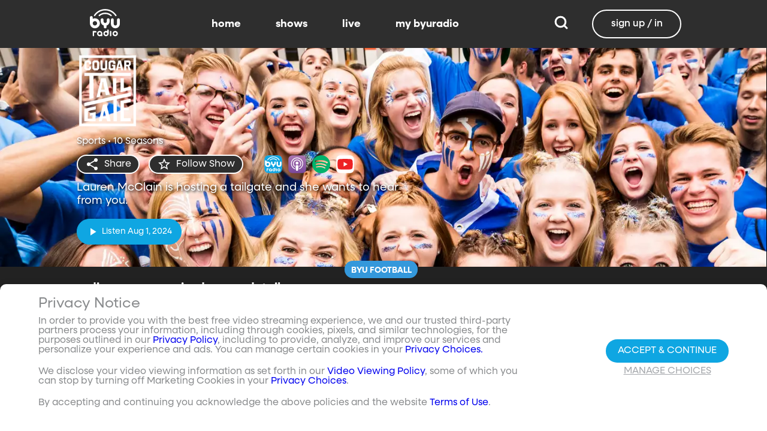

--- FILE ---
content_type: text/html;charset=utf-8
request_url: https://www.byuradio.org/cougar-tailgate?layout=detail&type=content-list&primaryItemImage=content&title=2021&displayProperties=%5B%22airDate%22,%22seasonNumber%22,%22episodeNumber%22%5D&id=cee05ecf-1832-4bca-8285-3d6451f278c0&view-all=true&playlist=cee05ecf-1832-4bca-8285-3d6451f278c0%2Fepisodes%2Fseason-2%2Fepisodes%2Fseason-6%2Fepisodes%2Fseason-2
body_size: 91857
content:
<!DOCTYPE html><html><head><meta charset="utf-8">
<meta name="viewport" content="width=device-width, initial-scale=1, viewport-fit=cover, interactive-widget=resizes-visual">
<title>Cougar Tailgate - BYUradio</title>
<link rel="preconnect" href="https://images.byub.org">
<link rel="preconnect" href="https://assets.byub.org">
<link rel="preconnect" href="https://assets.adobedtm.com">
<link rel="preconnect" href="https://www.google-analytics.com">
<link rel="preconnect" href="https://connect.facebook.net">
<script src="https://analytics.byub.org/39415de6eaa9/be2de2e485c5/launch-3b514bac2350.min.js" type="text/javascript" async></script>
<style>@charset "UTF-8";:root{--dark:#222;--dark-secondary:#2e2e2e;--white:#fff;--red:#ff0e0e;--black:#0a0a0a}html{box-sizing:border-box}*,:after,:before{box-sizing:inherit}img,video{height:auto;max-width:100%}#__layout,#__nuxt,.page-container,body,html{min-height:100vh;overflow-x:hidden}.flex-grow-container{display:flex;flex-direction:column;flex-grow:1}body,button,input,optgroup,select,textarea{font-family:NeulisSans,BlinkMacSystemFont,-apple-system,Segoe UI,Roboto,Oxygen,Ubuntu,Cantarell,Fira Sans,Droid Sans,Helvetica Neue,Helvetica,Arial,sans-serif}.skeleton>.skeleton-item{background:linear-gradient(90deg,#666 25%,#66666680,#666 75%);background-size:400% 100%;width:100%}.skeleton>.skeleton-item.is-rounded{border-radius:4px}.skeleton>.skeleton-item:after{content:" "}.skeleton>.skeleton-item+.b-skeleton-item{margin-top:.5rem}.skeleton.is-animated>.skeleton-item{animation:skeleton-loading 1.5s infinite}@keyframes skeleton-loading{0%{background-position:100% 50%}to{background-position:0 50%}}html{background-color:#000;overflow-y:auto;scrollbar-color:#666 rgba(0,0,0,.3);scrollbar-width:thin}html::-webkit-scrollbar-track{background-color:#2e2e2e;border-radius:10px;box-shadow:inset 0 0 6px #0000004d}html::-webkit-scrollbar{background-color:#2e2e2e;width:12px}html::-webkit-scrollbar-thumb{background-color:#666;border-radius:10px;box-shadow:inset 0 0 6px #0000004d}html.disable-scroll,html.disable-scroll-modal,html.disable-scroll-player{height:100%;overflow-y:hidden}a{cursor:pointer;text-decoration:none}blockquote,body,dd,dl,dt,fieldset,figure,h1,h2,h3,h4,h5,h6,hr,html,iframe,legend,li,ol,p,pre,textarea,ul{margin:0;padding:0}svg.icon-10px{height:10px;width:10px}svg.icon-20px{height:20px;width:20px}svg.icon-24px{height:24px;width:24px}svg.icon-30px{height:30px;width:30px}svg.icon-36px{height:36px;width:36px}svg.icon-40px{height:40px;width:40px}svg.icon-50px{height:50px;width:50px}.clickable{cursor:pointer;-webkit-user-select:none;-moz-user-select:none;user-select:none}button{font-family:NeulisSans,BlinkMacSystemFont,-apple-system,Segoe UI,Roboto,Oxygen,Ubuntu,Cantarell,Fira Sans,Droid Sans,Helvetica Neue,Helvetica,Arial,sans-serif}.button{font-size:1rem;line-height:1.5}.button,.button .icon{align-items:center;display:inline-flex;justify-content:center}.button .icon{height:1.5em!important;width:1.5em!important}body{background-color:#222;font-size:16px;line-height:1;position:relative;scrollbar-color:#666 rgba(0,0,0,.3);scrollbar-width:thin}body::-webkit-scrollbar-track{background-color:#2e2e2e;border-radius:10px;box-shadow:inset 0 0 6px #0000004d}body::-webkit-scrollbar{background-color:#2e2e2e;width:12px}body::-webkit-scrollbar-thumb{background-color:#666;border-radius:10px;box-shadow:inset 0 0 6px #0000004d}body.has-navbar-fixed-top,html.has-navbar-fixed-top{padding-top:0}.page-container{color:#898b8d;display:flex;flex-direction:column;font-family:NeulisSans,BlinkMacSystemFont,-apple-system,Segoe UI,Roboto,Oxygen,Ubuntu,Cantarell,Fira Sans,Droid Sans,Helvetica Neue,Helvetica,Arial,sans-serif;padding-bottom:calc(3.4375rem + env(safe-area-inset-bottom));padding-top:3rem}@media screen and (((min-width:512px) and (max-width:1023px) and (orientation:portrait)) or ((min-height:512px) and (max-height:1023px) and (orientation:landscape))){.page-container{padding-top:4rem}}@media screen and (min-width:1024px){.page-container{padding:5rem 0 0}}.page-container.hide-nav-bar{padding-top:0!important}.fade-enter-active,.fade-leave-active{transition:opacity .5s}.fade-enter-from,.fade-leave-to,.fade-loading-enter-from,.fade-loading-leave-to{opacity:0}.fade-loading-enter-active,.fade-loading-leave-active{transition:opacity .3s}.app-main>.fade-leave-active{position:absolute}.b-tooltip .fade-enter-active{transition-delay:.5s}.header{color:#fff;font-weight:700}.account-page-content{margin-left:auto;margin-right:auto;max-width:34rem;padding:2.75rem .9375rem;width:100%}.page-background{align-items:center;background:linear-gradient(#171717cc,#171717cc),url(/images/background/background_clouds.jpg);background-repeat:no-repeat;background-size:cover;display:flex;flex-direction:column;justify-content:center;padding-top:6rem;width:100%}.page-background .account-form-success.account-page-content{background-color:#fff;min-height:180px}.page-background .account-form-alt.account-page-content{background-color:#fff;display:flex;flex-direction:column;justify-content:space-between;min-height:280px}.page-background .account-form-alt.account-page-content .b-checkbox .check{background:#fffa;border:1px solid hsla(0,0%,100%,.251);border-radius:9999px}.page-background .account-form.account-page-content{background-color:#fff;min-height:280px}.page-background .account-form.account-page-content .b-checkbox .check{background:#fffa;border:1px solid hsla(0,0%,100%,.251);border-radius:9999px}.card{border-radius:10px;width:270px}.confirm-btn{background-color:#11a7e2!important}.cancel-btn{background-color:#898b8d!important}.field .label{font-size:.9rem}.field .control.has-icons-right .icon.is-right{color:#898b8d!important;right:8px;top:5px}.field .input{height:50px}.field .input::-ms-reveal{display:none}.field .input::-moz-placeholder{color:#898b8d}.field .input::placeholder{color:#898b8d}.field .input:active,.field .input:focus{border-color:#3e3e3e;box-shadow:none}input:-webkit-autofill,input:-webkit-autofill:focus,input:-webkit-autofill:hover,select:-webkit-autofill,select:-webkit-autofill:focus,select:-webkit-autofill:hover,textarea:-webkit-autofill,textarea:-webkit-autofill:focus,textarea:-webkit-autofill:hover{border-color:#3e3e3e;-webkit-text-fill-color:#fff;-webkit-box-shadow:inset 0 0 0 1000px #222;-webkit-transition:background-color 5000s ease-in-out 0s;transition:background-color 5000s ease-in-out 0s}.tag:not(body){border-radius:1rem;color:#fff;font-size:12px;font-weight:700;height:1.25rem;letter-spacing:0;line-height:20px;padding-left:10px;padding-right:10px;text-transform:uppercase}@media screen and (((max-width:511px) and (orientation:portrait)) or ((max-height:511px) and (orientation:landscape))){.tag:not(body){font-size:10px}}.tag:not(body).tag-red{background-color:#e40000}.tag:not(body).tag-blue{background-color:#11a7e2!important}.tag:not(body).tag-clear{background-color:#0000004d}.load-more-button{border:1.5px solid #fff;border-radius:20px;box-sizing:border-box;color:#fff;cursor:pointer;font-size:12px;font-size:16px;font-weight:700;line-height:14px;margin:20px auto 0;padding:13px 21.5px;text-align:center;white-space:nowrap;width:200px}.select-field .control{height:100%}.select-field .control .select{height:100%;width:100%}.select-field .control .select select{border-radius:4px;color:#fff;font-size:.9rem;height:100%;padding-left:16px;width:100%}.select-field .control .select select:focus{border-color:#fff}.select-field .control .select:after{border-color:#898b8d!important}.page-content.static-page{padding-bottom:1rem;padding-top:1rem}.page-content.static-page h1.header{color:#fff;font-size:2.5rem;font-weight:700}.page-content.static-page h2.header{color:#fff;font-size:2rem;font-weight:700}.page-content.static-page p{margin:10px 0;text-align:start}.page-content.static-page a{color:#11a7e2!important;text-decoration:none;transition:.1s ease-in-out}.page-content.static-page li.header{box-sizing:border-box;font-size:2rem}.dropdown-item{font-weight:700}.pagination-link[disabled]{visibility:hidden}mark{background-color:#11a7e2;color:#fff}.carousel .carousel-indicator .indicator-item .indicator-style,.carousel .carousel-indicator .indicator-item.is-active .indicator-style{border:unset}@media screen and (max-width:1023px){.notices.is-bottom{bottom:55px;padding:0 2em 0 0}}@media screen and (max-width:511px){.notices.is-bottom{padding:0}}h1,h2,h3,h4,h5,h6{font-size:100%;font-weight:400}.container{flex-grow:1;margin:0 auto;max-width:100%;padding:0 15px;position:relative;width:auto}@media screen and (min-width:1408px){.container:not(.is-max-desktop):not(.is-max-widescreen){max-width:1344px}}@media screen and (min-width:1216px){.container:not(.is-max-desktop){max-width:1152px}}.is-flex{display:flex}.is-align-items-center{align-items:center!important}.is-justify-content-space-between{justify-content:space-between!important}.is-justify-content-flex-end{justify-content:flex-end!important}.image{display:block;position:relative}.image img{display:block;height:auto;width:100%}.image img.is-rounded{border-radius:9999px}.image.is-fullwidth{width:100%}@media screen and (((min-width:512px) and (max-width:1023px) and (orientation:portrait)) or ((min-height:512px) and (max-height:1023px) and (orientation:landscape))){.level{display:flex;justify-content:space-between}}.level-left{align-items:center;justify-content:flex-start}@media print,screen and (min-width:512px){.level-left{display:flex}}.level-right{align-items:center;justify-content:flex-end}@media print,screen and (min-width:512px){.level-right{display:flex}}.columns{margin-left:-15px;margin-right:-15px;margin-top:-15px}.columns.is-mobile{display:flex}.columns.is-multiline{flex-wrap:wrap}.columns.is-centered{justify-content:center}.columns:last-child{margin-bottom:-15px}.columns:not(:last-child){margin-bottom:calc(1.5rem - 15px)}@media print,screen and (min-width:512px){.columns:not(.is-desktop){display:flex}}@media screen and (min-width:1024px){.columns.is-desktop{display:flex}}@media screen and (max-width:511px){.is-hidden-mobile{display:none!important}}@media print,screen and (min-width:512px) and (max-width:1023px){.is-hidden-tablet{display:none!important}}@media print,screen and (max-width:1023px){.is-hidden-touch{display:none!important}}@media print,screen and (min-width:1024px){.is-hidden-desktop{display:none!important}}.image img.is-rounded{border:2px solid #eeeff0}@media screen and (((max-width:511px) and (orientation:portrait)) or ((max-height:511px) and (orientation:landscape))){.byub-modal .modal-content{max-width:100%!important}}@media screen and (min-width:1024px){.byub-modal .modal-content{max-width:unset!important;min-width:960px!important;width:50vw!important}}.byub-modal .modal-content{border-radius:10px;height:95%;scrollbar-color:#666 rgba(0,0,0,.3);scrollbar-width:thin}.byub-modal .modal-content::-webkit-scrollbar-track{background-color:#2e2e2e;border-radius:10px;box-shadow:inset 0 0 6px #0000004d}.byub-modal .modal-content::-webkit-scrollbar{background-color:#2e2e2e;width:12px}.byub-modal .modal-content::-webkit-scrollbar-thumb{background-color:#666;border-radius:10px;box-shadow:inset 0 0 6px #0000004d}.byub-modal .modal-content::-webkit-scrollbar{border-radius:10px}.byub-modal.is-full-screen{bottom:55px}.byub-modal.is-full-screen .modal-content{max-height:calc(100vh - 55px);top:unset}.byub-modal .modal__header .circular-button{background-color:#222!important}.byub-modal .modal-close.is-large{display:none}.byub-modal .modal__header{display:flex;padding:20px 20px 20px 2rem;z-index:1}.byub-modal .modal-container.hidden{display:none}.byub-modal .modal-container{background-color:#222;padding-bottom:.9375rem}.byub-modal .header-background{background-color:#000000d9;min-height:75px;padding:0;position:sticky;position:-webkit-sticky;top:0;width:100%;z-index:1}.column{display:block;flex-basis:0;flex-grow:1;flex-shrink:1;padding:15px}html.audio-only.player-open .byub-modal.is-full-screen{bottom:155px}html.audio-only.player-open .byub-modal.is-full-screen .modal-content{max-height:calc(100vh - 155px);top:unset}html.audio-only.player-open .byub-modal{bottom:100px}html.audio-only.player-open .byub-modal .modal-content{max-height:calc(100vh - 140px)}.notification{background-color:#f14668;border-radius:4px;color:#fff;margin-bottom:0;margin-top:8px;padding:1rem 2.5rem 1rem 1.5rem;position:relative}.notification.is-success{background-color:#23d160}.notification .media-content{overflow-x:unset;padding-top:9px}.notification:not(:last-child){margin-bottom:1.5rem}.notification>.delete{position:absolute;right:.5rem;top:.5rem}.delete{background-color:#0a0a0a33;border:none;border-radius:9999px;cursor:pointer;display:inline-block;flex-grow:0;flex-shrink:0;font-size:0;height:20px;max-height:20px;max-width:20px;min-height:20px;min-width:20px;outline:none;pointer-events:auto;position:relative;-webkit-user-select:none;-moz-user-select:none;user-select:none;vertical-align:top;width:20px}.delete:after,.delete:before{background-color:#fff;content:"";height:50%;left:50%;position:absolute;top:50%;transform:translate(-50%,-50%);transform-origin:center;width:2px}.delete:before{transform:translate(-50%,-50%) rotate(45deg)}.delete:after{transform:translate(-50%,-50%) rotate(-45deg)}</style>
<style>@font-face{font-display:swap;font-family:NeulisSans;font-style:normal;font-weight:300;src:url(https://assets.byub.org/fonts/NeulisSans/NeulisSans-Light.otf) format("opentype")}@font-face{font-display:swap;font-family:NeulisSans;font-style:normal;font-weight:400;src:url(https://assets.byub.org/fonts/NeulisSans/NeulisSans-Regular.otf) format("opentype")}@font-face{font-display:swap;font-family:NeulisSans;font-style:normal;font-weight:500;src:url(https://assets.byub.org/fonts/NeulisSans/NeulisSans-Medium.otf) format("opentype")}@font-face{font-display:swap;font-family:NeulisSans;font-style:normal;font-weight:700;src:url(https://assets.byub.org/fonts/NeulisSans/NeulisSans-Bold.otf) format("opentype")}@font-face{font-display:swap;font-family:NeulisSans;font-style:italic;font-weight:300;src:url(https://assets.byub.org/fonts/NeulisSans/NeulisSans-LightItalic.otf) format("opentype")}@font-face{font-display:swap;font-family:NeulisSans;font-style:italic;font-weight:400;src:url(https://assets.byub.org/fonts/NeulisSans/NeulisSans-Italic.otf) format("opentype")}@font-face{font-display:swap;font-family:NeulisSans;font-style:italic;font-weight:500;src:url(https://assets.byub.org/fonts/NeulisSans/NeulisSans-MediumItalic.otf) format("opentype")}@font-face{font-display:swap;font-family:NeulisSans;font-style:italic;font-weight:700;src:url(https://assets.byub.org/fonts/NeulisSans/NeulisSans-BoldItalic.otf) format("opentype")}@font-face{font-display:swap;font-family:NeulisSans Black;font-style:normal;src:url(https://assets.byub.org/fonts/NeulisSans/NeulisSans-Black.otf) format("opentype")}</style>
<style>@font-face{font-display:swap;font-family:Playfair Display SC;font-style:normal;font-weight:400;src:url(https://assets.byub.org/fonts/Playfair_Display_SC/PlayfairDisplaySC-Regular.ttf) format("truetype")}@font-face{font-display:swap;font-family:Courier Prime;font-style:normal;font-weight:400;src:url(https://assets.byub.org/fonts/Courier_Prime/CourierPrime-Regular.ttf) format("truetype")}@font-face{font-display:swap;font-family:Dancing Script;font-style:normal;font-weight:400;src:url(https://assets.byub.org/fonts/Dancing_Script/static/DancingScript-Regular.ttf) format("truetype")}@font-face{font-display:swap;font-family:Indie Flower;font-style:normal;font-weight:400;src:url(https://assets.byub.org/fonts/Indie_Flower/IndieFlower-Regular.ttf) format("truetype")}@font-face{font-display:swap;font-family:PT Sans Caption;font-style:normal;font-weight:400;src:url(https://assets.byub.org/fonts/PT_Sans_Caption/PTSansCaption-Regular.ttf) format("truetype")}@font-face{font-display:swap;font-family:"PT Serif Caption";font-style:normal;font-weight:400;src:url(https://assets.byub.org/fonts/PT_Serif_Caption/PTSerifCaption-Regular.ttf) format("truetype")}@font-face{font-display:swap;font-family:Roboto Mono;font-style:normal;font-weight:300;src:url(https://assets.byub.org/fonts/Roboto_Mono/RobotoMono-Regular.ttf) format("truetype")}</style>
<style>.top-left[data-v-06365179]{left:0}.top-left[data-v-06365179],.top-right[data-v-06365179]{margin:2.5%;position:absolute;top:0}.top-right[data-v-06365179]{right:0}.relative[data-v-06365179]{position:relative}.label-group[data-v-06365179]{display:flex;font-weight:700;justify-content:space-between;text-shadow:none}.label[data-v-06365179]{border-radius:100rem;color:#fff;font-size:.65rem;line-height:normal;margin-right:.5rem;padding:.25rem .65rem;text-transform:uppercase;text-wrap:nowrap}</style>
<style>[data-v-a0ccf1cc]:root{--dark:#222;--dark-secondary:#2e2e2e;--white:#fff;--red:#ff0e0e;--black:#0a0a0a}.image-renderer[data-v-a0ccf1cc],.image-renderer picture[data-v-a0ccf1cc]{height:100%;width:100%}.image[data-v-a0ccf1cc]{aspect-ratio:auto;display:block;height:auto;max-height:100%;max-width:100%;width:100%}.clickable[data-v-a0ccf1cc]{transition:all .3s ease}.clickable[data-v-a0ccf1cc]:hover{transform:scale(1.05)}.loading-wave[data-v-a0ccf1cc]{animation:loading-wave-base-a0ccf1cc 3s ease-in-out infinite;background:linear-gradient(90deg,#2a2a2a,#323232 25%,#383838,#323232 75%,#2a2a2a);background-size:200% 100%;border-radius:8px;z-index:1}.loading-wave[data-v-a0ccf1cc],.loading-wave .image-loading-wave[data-v-a0ccf1cc]{height:100%;overflow:hidden;position:relative;width:100%}.loading-wave .image-loading-wave[data-v-a0ccf1cc]{background:inherit}@keyframes loading-wave-base-a0ccf1cc{0%,to{background-position:200% 0}50%{background-position:-200% 0}}@keyframes loading-wave-shimmer-a0ccf1cc{0%{left:-150%;opacity:0}15%{opacity:1}85%{opacity:1}to{left:100%;opacity:0}}@keyframes loading-wave-secondary-a0ccf1cc{0%{left:-200%;opacity:0}20%{opacity:.6}80%{opacity:.6}to{left:120%;opacity:0}}picture.is-loading[data-v-a0ccf1cc]{opacity:0;pointer-events:none;position:absolute}picture[data-v-a0ccf1cc]:not(.is-loading){opacity:1;transition:opacity .3s ease-in-out}.channel-image .image[data-v-a0ccf1cc]{width:auto}</style>
<style>:root{--dark:#222;--dark-secondary:#2e2e2e;--white:#fff;--red:#ff0e0e;--black:#0a0a0a}.loader,.loader:after{border-radius:50%;height:20px;width:20px}.loader{align-self:center;animation:load8 1.1s linear infinite;border-bottom:.5em solid hsla(0,2%,63%,.2);border-right:.5em solid hsla(0,2%,63%,.2);border-top:.5em solid hsla(0,2%,63%,.2);margin-right:10px;position:relative;transform:translateZ(0)}@keyframes load8{0%{transform:rotate(0)}to{transform:rotate(1turn)}}</style>
<style>[data-v-ee009bfc]:root{--dark:#222;--dark-secondary:#2e2e2e;--white:#fff;--red:#ff0e0e;--black:#0a0a0a}.b-tooltip.is-top .tooltip-content[data-v-ee009bfc]{left:40%}.button.circular-button[data-v-ee009bfc]{border:none;border-radius:9999px;box-shadow:0 5px 10px 5px #00000026;cursor:pointer;margin:0 10px 0 0;outline:none;padding:0;transition:scale .5s,opacity 1s}.button.circular-button[data-v-ee009bfc]:hover{scale:1.18}.button.circular-button .alignContent .icon[data-v-ee009bfc],.button.circular-button .alignContent .loader.spinner[data-v-ee009bfc]{height:100%;margin:auto;padding:.2em}.button.circular-button .alignContent .icon[data-v-ee009bfc] :before,.button.circular-button .alignContent .loader.spinner[data-v-ee009bfc] :before{font-size:unset}.button.circular-button .alignContent span[data-v-ee009bfc]{align-items:center;display:flex;justify-content:center}.button.circular-button .spinner[data-v-ee009bfc]{height:50%;margin-left:10px;width:50%}.button.circular-button .spinner[data-v-ee009bfc] :before{font-size:unset}.button.circular-button.show-text[data-v-ee009bfc]{height:40px}.button.circular-button.show-text .alignContent[data-v-ee009bfc]{align-items:center;display:flex;justify-content:center;margin-left:1px;margin-right:9px}.button.circular-button.show-text .alignContent .textButton[data-v-ee009bfc]{margin-top:1px}.button.circular-button.show-text .alignContent .icon[data-v-ee009bfc]{height:100%}@media screen and (max-width:1023px){.button.circular-button.show-text[data-v-ee009bfc]{aspect-ratio:1/1;border-radius:50%}.button.circular-button.show-text .alignContent[data-v-ee009bfc]{margin:0}.button.circular-button.show-text .alignContent .textButton[data-v-ee009bfc]{display:none}.button.circular-button.show-text .alignContent .icon[data-v-ee009bfc]{height:100%;margin:0}}.tooltiptext[data-v-ee009bfc]{background-color:#000;border-radius:6px;color:#fff;display:block;opacity:0;padding:5px;position:absolute;text-align:center;transition:opacity .1s;width:auto}button:hover .tooltiptext[data-v-ee009bfc]{opacity:1;transition:opacity .3s linear .3s}.tooltiptext[data-v-ee009bfc]{white-space:nowrap}.tooltiptext.is-top[data-v-ee009bfc]{bottom:120%}.tooltiptext.is-top[data-v-ee009bfc]:before{border:5px solid transparent;border-top-color:#000;content:"";left:calc(50% - 5px);position:absolute;top:100%}.tooltiptext.is-left[data-v-ee009bfc]{right:120%}.tooltiptext.is-left[data-v-ee009bfc]:before{border:5px solid transparent;border-left-color:#000;content:"";left:100%;position:absolute;top:calc(50% - 5px)}.tooltiptext.is-right[data-v-ee009bfc]{left:120%}.tooltiptext.is-right[data-v-ee009bfc]:before{border:5px solid transparent;border-right-color:#000;content:"";position:absolute;right:100%;top:calc(50% - 5px)}</style>
<style>[data-v-e2dc434c]:root{--dark:#222;--dark-secondary:#2e2e2e;--white:#fff;--red:#ff0e0e;--black:#0a0a0a}.circle[data-v-e2dc434c]{padding:5px!important}.button-renderer[data-v-e2dc434c]{background:none;display:inline-flex;flex-direction:column;height:100%;justify-content:center;position:relative}.button-renderer .parent-button-container[data-v-e2dc434c]{opacity:1}.button-renderer .parent-button-container.hide-when-children[data-v-e2dc434c]{opacity:0;pointer-events:none;transition:opacity .2s ease-in-out}.button-renderer .parent-button-container .button[data-v-e2dc434c]{border-style:solid;height:100%;padding:2px 12px;position:relative;transition:all .2s ease-in-out}.button-renderer .parent-button-container .button.show-playhead[data-v-e2dc434c]{overflow:hidden}.button-renderer .parent-button-container .button.show-playhead[data-v-e2dc434c]:before{background:#32323280;bottom:0;content:"";height:5px;left:0;pointer-events:none;position:absolute;width:100%}.button-renderer .parent-button-container .button.show-playhead[data-v-e2dc434c]:after{background:#fff;bottom:0;content:"";height:4px;left:0;pointer-events:none;position:absolute;width:calc(var(--playhead-percentage, 0)*1%)}.button-renderer .parent-button-container .button[data-v-e2dc434c]:hover{transform:scale(1.15)}@media screen and (((max-width:511px) and (orientation:portrait)) or ((max-height:511px) and (orientation:landscape))){.button-renderer .parent-button-container .button[data-v-e2dc434c]:hover{transform:none}}.button-renderer .parent-button-container .button.rounded[data-v-e2dc434c]{border-radius:99999px}.button-renderer .parent-button-container .button.extra-padding[data-v-e2dc434c]{padding:10px 15px}.button-renderer .parent-button-container .button.thin-border[data-v-e2dc434c]{border-width:1px}.button-renderer .parent-button-container .button .tooltip[data-v-e2dc434c]{background-color:#000;border-radius:6px;opacity:0;padding:5px;pointer-events:none;position:absolute;transform:translateY(-100%);transition:opacity .1s;width:auto}.button-renderer .parent-button-container .button[data-v-e2dc434c]:hover{cursor:pointer}.button-renderer .parent-button-container .button:hover .tooltip[data-v-e2dc434c]{bottom:25%;opacity:1;transition:opacity .3s linear .3s}.button-renderer .parent-button-container .button:hover .tooltip[data-v-e2dc434c]:before{border:5px solid transparent;border-top-color:#000;content:"";left:calc(50% - 5px);position:absolute;top:100%}.button-renderer .child-enter-active[data-v-e2dc434c],.button-renderer .child-enter-active .child-button[data-v-e2dc434c]{transition:all .4s}.button-renderer .child-leave-active[data-v-e2dc434c],.button-renderer .child-leave-active .child-button[data-v-e2dc434c]{transition:opacity .15s}.button-renderer .child-enter-from[data-v-e2dc434c],.button-renderer .child-leave-to[data-v-e2dc434c]{gap:0;opacity:0;transform:translateY(calc(50% - 22px))}.button-renderer .child-enter-from .child-button[data-v-e2dc434c],.button-renderer .child-leave-to .child-button[data-v-e2dc434c]{transform:scaleY(0)}.button-renderer .child-enter-to[data-v-e2dc434c],.button-renderer .child-leave-from[data-v-e2dc434c]{opacity:1}.button-renderer .child-enter-to .child-button[data-v-e2dc434c],.button-renderer .child-leave-from .child-button[data-v-e2dc434c]{transform:scaleY(1)}.button-renderer .children-button-container[data-v-e2dc434c]{align-items:center;background:none;display:flex;flex-direction:column;gap:7px;padding-bottom:5px;position:absolute;right:-5px}.button-renderer .children-button-container .child-button[data-v-e2dc434c]{border-radius:99999px;position:relative;z-index:10}.button-renderer .children-button-container .child-button .child-tooltip[data-v-e2dc434c]{background-color:#000;border-radius:6px;margin-bottom:10px;opacity:0;padding:5px;pointer-events:none;position:absolute;transform:translateY(-100%);transition:opacity .1s;width:auto}.button-renderer .children-button-container .child-button[data-v-e2dc434c]:hover{cursor:pointer}.button-renderer .children-button-container .child-button:hover .child-tooltip[data-v-e2dc434c]{opacity:1;transition:opacity .3s linear .3s}.button-renderer .children-button-container .child-button:hover .child-tooltip[data-v-e2dc434c]:before{border:5px solid transparent;border-top-color:#000;content:"";left:calc(50% - 5px);position:absolute;top:100%}</style>
<style>[data-v-e35128f7]:root{--dark:#222;--dark-secondary:#2e2e2e;--white:#fff;--red:#ff0e0e;--black:#0a0a0a}.image-card-container[data-v-e35128f7]{--badge-size:60px;--image-corner-offset:15px;--favorite-badge-size:36px;--button-scale:1;--title-font-size:1.25rem;--subtitle-font-size:.875rem;--details-font-size:.875rem;--description-font-size:.875rem}@media screen and (((max-width:511px) and (orientation:portrait)) or ((max-height:511px) and (orientation:landscape))){.image-card-container[data-v-e35128f7]{--badge-size:45px;--image-corner-offset:5px;--favorite-badge-size:30px;--button-scale:.75;--title-font-size:1rem;--subtitle-font-size:.8rem;--details-font-size:.625rem;--description-font-size:.75rem}}@media screen and (((min-width:512px) and (max-width:1023px) and (orientation:portrait)) or ((min-height:512px) and (max-height:1023px) and (orientation:landscape))){.image-card-container[data-v-e35128f7]{--badge-size:50px;--image-corner-offset:10px;--favorite-badge-size:36px;--button-scale:.875;--title-font-size:1.25rem;--subtitle-font-size:1rem;--details-font-size:.75rem;--description-font-size:.875rem}}.image-card-container[data-v-e35128f7]{aspect-ratio:var(--aspect-ratio);display:flex;flex:none;flex-direction:column;position:relative;width:100%}@media screen and (((max-width:1023px) and (orientation:portrait))){.image-card-container[data-v-e35128f7]{aspect-ratio:var(--portrait-aspect-ratio)}}.image-card-container .content-image[data-v-e35128f7]{border-radius:10px;display:block;height:100%;overflow:hidden;position:relative;width:100%}.image-card-container .content-image.show-playhead[data-v-e35128f7]:before{background:#32323280;bottom:0;content:"";height:5px;left:0;pointer-events:none;position:absolute;width:100%}.image-card-container .content-image.show-playhead[data-v-e35128f7]:after{background:#fff;bottom:0;content:"";height:4px;left:0;pointer-events:none;position:absolute;width:calc(var(--playhead-percentage, 0)*1%)}.image-card-container .label-group-primary[data-v-e35128f7]{height:1.25rem;left:var(--image-corner-offset);position:absolute;top:var(--image-corner-offset)}.image-card-container .favorite-badge[data-v-e35128f7]{align-items:center;background-color:#323232cc;border-radius:50%;color:#fff;display:flex;height:var(--favorite-badge-size);justify-content:center;padding:6px;position:absolute;right:var(--image-corner-offset);top:var(--image-corner-offset);transform:scale(var(--button-scale,1));width:var(--favorite-badge-size)}.image-card-container .badge[data-v-e35128f7]{bottom:var(--image-corner-offset);height:var(--badge-size);left:var(--image-corner-offset);position:absolute;width:var(--badge-size)}.image-card-container .button-group-primary[data-v-e35128f7]{bottom:var(--image-corner-offset);position:absolute;right:var(--image-corner-offset)}.image-card-container .button-group-primary .button-primary[data-v-e35128f7]{transform:scale(var(--button-scale,1))}.image-card-container .button-group-primary.centered[data-v-e35128f7]{bottom:50%;right:50%;transform:translate(50%,50%)}.image-card-container .button-group-primary.centered .button-primary[data-v-e35128f7]{transform:scale(calc(var(--button-scale, 1)*2))}.skeleton-image[data-v-e35128f7]{height:100%;width:100%}.skeleton-line[data-v-e35128f7]{margin-bottom:.125rem;margin-top:.75rem}</style>
<style>[data-v-efa7d590]:root{--dark:#222;--dark-secondary:#2e2e2e;--white:#fff;--red:#ff0e0e;--black:#0a0a0a}.detail-card-container[data-v-efa7d590]{--image-width:270px;--badge-size:60px;--image-corner-offset:15px;--favorite-badge-size:36px;--button-scale:1;--title-font-size:1.25rem;--subtitle-font-size:.875rem;--details-font-size:.875rem;--description-font-size:.875rem;--line-margin:4px}.detail-card-container.square-image[data-v-efa7d590]{--image-width:170px}@media screen and (max-width:1023px){.detail-card-container.square-image[data-v-efa7d590]{--image-width:130px}}@media screen and (((max-width:511px) and (orientation:portrait)) or ((max-height:511px) and (orientation:landscape))){.detail-card-container[data-v-efa7d590]{--image-width:130px;--badge-size:45px;--image-corner-offset:5px;--favorite-badge-size:30px;--button-scale:.75;--title-font-size:1rem;--subtitle-font-size:.8rem;--details-font-size:.625rem;--description-font-size:.75rem}}@media screen and (((min-width:512px) and (max-width:1023px) and (orientation:portrait)) or ((min-height:512px) and (max-height:1023px) and (orientation:landscape))){.detail-card-container[data-v-efa7d590]{--image-width:270px;--badge-size:50px;--image-corner-offset:10px;--favorite-badge-size:36px;--button-scale:.875;--title-font-size:1.25rem;--subtitle-font-size:1rem;--details-font-size:.75rem;--description-font-size:.875rem}}.detail-card-container[data-v-efa7d590]{display:flex;flex:none;flex-direction:column;overflow:hidden;position:relative;width:100%}.detail-card-container .main-container[data-v-efa7d590]{align-items:center;display:flex;width:100%}.detail-card-container .image-container[data-v-efa7d590]{align-content:center;min-width:var(--image-width);position:relative;width:var(--image-width)}.detail-card-container .info-container[data-v-efa7d590]{display:flex;flex-direction:column;justify-content:center;margin-left:.75rem;max-height:calc(var(--image-width)*.5625);width:100%}@media screen and (max-width:1023px){.detail-card-container .info-container[data-v-efa7d590]{justify-content:start}}.detail-card-container .info-container .label-group-secondary[data-v-efa7d590]{height:1.25rem;margin-bottom:.3125rem}.detail-card-container .info-container .title[data-v-efa7d590]{font-size:var(--title-font-size);font-weight:700;line-height:calc(var(--title-font-size)*1.2)}.detail-card-container .info-container .subtitle[data-v-efa7d590]{align-content:center;display:flex;flex-wrap:wrap;font-size:var(--subtitle-font-size);line-height:calc(var(--title-font-size)*1.2)}.detail-card-container .info-container .details[data-v-efa7d590]{font-size:var(--details-font-size);line-height:calc(var(--details-font-size)*1.5);text-wrap:nowrap}.detail-card-container .info-container .description[data-v-efa7d590]{font-size:var(--description-font-size);line-height:calc(var(--title-font-size)*.8);margin-bottom:.3125rem;margin-top:calc(var(--line-margin)*3)}.detail-card-container .description-container[data-v-efa7d590]{width:100%}.detail-card-container .description-container .description[data-v-efa7d590]{font-size:var(--description-font-size);line-height:1rem;margin:.75rem}.portrait[data-v-efa7d590]{display:none}@media screen and (((max-width:511px) and (orientation:portrait)) or ((max-height:511px) and (orientation:landscape))){.portrait[data-v-efa7d590]{display:block!important}.standard[data-v-efa7d590]{display:none!important}}@media screen and (((max-width:1023px) and (orientation:portrait))){.portrait[data-v-efa7d590]{display:block}.standard[data-v-efa7d590]{display:none!important}}.skeleton-image[data-v-efa7d590]{aspect-ratio:16/9;width:100%}.skeleton-line[data-v-efa7d590]{margin-bottom:.125rem;margin-top:.75rem}</style>
<style>:root{--dark:#222;--dark-secondary:#2e2e2e;--white:#fff;--red:#ff0e0e;--black:#0a0a0a}.simple-player{height:100%}.simple-video-container{background-color:#000;display:flex;height:100%;width:100%}.simple-video-container .video-player{display:block;height:100%;-o-object-fit:cover;object-fit:contain;-o-object-position:center right;object-position:center right;position:absolute;right:0;top:0;width:100%}.container-modal .simple-player #simple-video-element{min-height:unset}</style>
<style>[data-v-04cb8dbe]:root{--dark:#222;--dark-secondary:#2e2e2e;--white:#fff;--red:#ff0e0e;--black:#0a0a0a}.hero-renderer[data-v-04cb8dbe]{--hero-height: calc(100vh - 275px) ;--hero-min-height:420px;--hero-image-aspect-ratio:16/9;--body-justify:center;--body-max-width:45vw;--body-bottom-padding:30px;--logo-image-max-width:250px;--button-right-margin:15px;--button-side-padding:25px;--base-font-size:18px;--base-button-height:40px;--navbar-height:5rem;--overlay-gradient:linear-gradient(180deg,#000,transparent 20%),linear-gradient(90deg,#000,transparent 60%)}.hero-renderer.schedule[data-v-04cb8dbe]{--hero-height: calc(100vh - 141px) }@media screen and (((max-width:1023px) and (orientation:portrait))){.hero-renderer.schedule[data-v-04cb8dbe]{--hero-image-aspect-ratio:16/9;--hero-min-height:unset}.hero-renderer.schedule .hero .hero-overlay[data-v-04cb8dbe]{min-height:unset}}@media screen and (((max-width:1023px) and (orientation:portrait))) and (((max-width:511px) and (orientation:portrait)) or ((max-height:511px) and (orientation:landscape))){.hero-renderer.schedule .hero .hero-body .title[data-v-04cb8dbe]{margin-bottom:0!important}.hero-renderer.schedule .hero .hero-body[data-v-04cb8dbe] .button{font-size:10px!important}}@media screen and (max-width:1023px){.hero-renderer[data-v-04cb8dbe]{--body-max-width:initial}}@media screen and (((max-width:1023px) and (orientation:portrait))){.hero-renderer[data-v-04cb8dbe]{--hero-height:unset;--hero-image-aspect-ratio:3/4;--body-justify:flex-end;--logo-image-max-width:150px;--button-right-margin:10px;--button-side-padding:10px;--base-font-size:16px;--overlay-gradient:linear-gradient(180deg,#000,transparent 10%),linear-gradient(0deg,#000,#00000097 35%,transparent 50%);--navbar-height:3rem}}@media screen and (((max-width:1023px) and (orientation:portrait))) and (((min-width:512px) and (max-width:1023px) and (orientation:portrait)) or ((min-height:512px) and (max-height:1023px) and (orientation:landscape))){.hero-renderer[data-v-04cb8dbe]{--hero-height:75vh;--navbar-height:4rem;--logo-image-max-width:200px;--base-font-size:18px}}@media screen and (((max-width:1023px) and (orientation:landscape))){.hero-renderer[data-v-04cb8dbe]{--logo-image-max-width:180px}}.schedule[data-v-04cb8dbe]{--hero-image-aspect-ratio:16/9;--hero-min-height:250px}.hero-renderer[data-v-04cb8dbe]{background-color:#000;position:relative;width:100%}@media screen and (min-width:1024px){.hero-renderer.schedule[data-v-04cb8dbe]{--body-justify:flex-end;--body-bottom-padding:100px}}.hero-renderer .hero[data-v-04cb8dbe]{display:flex;flex-direction:column;height:100%}.hero-renderer .hero .preview-video[data-v-04cb8dbe]{aspect-ratio:16/9;height:100%;-o-object-fit:cover;object-fit:cover;-o-object-position:center;object-position:center;opacity:0;position:absolute;right:0;top:0;transition:all 1s ease-in-out;width:100%}.hero-renderer .hero .preview-video.live-player[data-v-04cb8dbe]{opacity:1}.hero-renderer .hero .preview-mute-button[data-v-04cb8dbe]{bottom:10%;position:absolute;right:20px;z-index:1}@media screen and (((max-width:1023px) and (orientation:portrait))){.hero-renderer .hero .preview-mute-button[data-v-04cb8dbe]{bottom:1%;right:10px}}.hero-renderer .hero .hero-image[data-v-04cb8dbe]{align-self:flex-end;aspect-ratio:var(--hero-image-aspect-ratio);height:100%;max-height:var(--hero-height);min-height:var(--hero-min-height);overflow:hidden;position:static}.hero-renderer .hero[data-v-04cb8dbe] .hero-image{height:100%;-o-object-fit:contain;object-fit:contain;-o-object-position:right;object-position:right;top:var(--image-top-offset,0)}@media screen and (max-width:1023px){.hero-renderer .hero[data-v-04cb8dbe] .hero-image{-o-object-fit:cover;object-fit:cover}}@media screen and (((max-width:1023px) and (orientation:portrait))){.hero-renderer .hero[data-v-04cb8dbe] .hero-image{height:auto;-o-object-fit:cover;object-fit:cover;width:100%}}.hero-renderer .hero .hero-body[data-v-04cb8dbe]{align-items:flex-start;bottom:0;display:flex;flex-direction:column;font-weight:400;height:calc(100% - var(--navbar-height));justify-content:var(--body-justify);margin:auto 0;padding-bottom:var(--body-bottom-padding);position:absolute;text-shadow:2px 2px 4px #000;width:100%}@media screen and (((max-width:511px) and (orientation:portrait)) or ((max-height:511px) and (orientation:landscape))){.hero-renderer .hero .hero-body[data-v-04cb8dbe]{padding-left:10px;padding-right:10px}}@media screen and (((min-width:512px) and (max-width:1023px) and (orientation:portrait)) or ((min-height:512px) and (max-height:1023px) and (orientation:landscape))){.hero-renderer .hero .hero-body[data-v-04cb8dbe]{padding-left:15px;padding-right:15px}}@media screen and (min-width:1024px){.hero-renderer .hero .hero-body[data-v-04cb8dbe]{padding-left:10vw;padding-right:10vw}}.hero-renderer .hero .hero-body .logo-image[data-v-04cb8dbe]{aspect-ratio:2/1;height:unset;left:0;margin-bottom:14px;max-width:var(--logo-image-max-width);position:relative}@media screen and (((max-width:1023px) and (orientation:portrait))){.hero-renderer .hero .hero-body .logo-image[data-v-04cb8dbe]{filter:drop-shadow(2px 2px 4px rgb(0,0,0))}}.hero-renderer .hero .hero-body .logo-image-alt[data-v-04cb8dbe]{align-items:flex-end;color:#fff;display:flex;display:-webkit-box;font-size:46px;letter-spacing:-2px;line-height:52px;margin-bottom:14px;-webkit-line-clamp:1;line-clamp:1;-webkit-box-orient:vertical;overflow:hidden}@media screen and (((max-width:511px) and (orientation:portrait)) or ((max-height:511px) and (orientation:landscape))){.hero-renderer .hero .hero-body .logo-image-alt[data-v-04cb8dbe]{line-clamp:1;-webkit-line-clamp:1}}@media screen and (((max-width:1023px) and (orientation:portrait))){.hero-renderer .hero .hero-body .logo-image-alt[data-v-04cb8dbe]{text-shadow:0 0 12px rgba(0,0,0,.6)}}@media screen and (((max-width:511px) and (orientation:portrait)) or ((max-height:511px) and (orientation:landscape))){.hero-renderer .hero .hero-body .logo-image-alt[data-v-04cb8dbe]{font-size:28px;line-height:32px}}.hero-renderer .hero .hero-body .hero-text[data-v-04cb8dbe]{max-width:var(--body-max-width)}.hero-renderer .hero .hero-body .hero-text .info-upper[data-v-04cb8dbe]{display:flex;flex-wrap:wrap;padding-bottom:.625rem;row-gap:.8rem}@media screen and (((max-width:511px) and (orientation:portrait)) or ((max-height:511px) and (orientation:landscape))){.hero-renderer .hero .hero-body .hero-text .info-upper[data-v-04cb8dbe]{padding-bottom:.2rem}}.hero-renderer .hero .hero-body .hero-text .info-upper .spotlight-image[data-v-04cb8dbe]{display:flex;margin-right:.91rem;max-height:auto;max-width:11.25rem}.hero-renderer .hero .hero-body .hero-text .info-upper[data-v-04cb8dbe] div.spotlight-image{min-width:40px;width:auto}.hero-renderer .hero .hero-body .hero-text .info-upper[data-v-04cb8dbe] div.spotlight-image .picture{width:auto}.hero-renderer .hero .hero-body .hero-text .info-upper[data-v-04cb8dbe] img.spotlight-image{height:18.45px;width:-moz-fit-content;width:fit-content}@media screen and (((max-width:1023px) and (orientation:portrait))){.hero-renderer .hero .hero-body .hero-text .info-upper .primary-info[data-v-04cb8dbe]{font-size:calc(var(--base-font-size)*.9);line-height:1.2}}.hero-renderer .hero .hero-body .hero-text .secondary-info[data-v-04cb8dbe]{margin-bottom:10px}.hero-renderer .hero .hero-body .hero-text .title[data-v-04cb8dbe]{font-size:calc(var(--base-font-size)*1.4);line-height:32px;margin-bottom:15px}.hero-renderer .hero .hero-body .hero-text .description[data-v-04cb8dbe]{font-size:calc(var(--base-font-size)*.9 + .2vw);letter-spacing:0;line-height:calc(20px + .2vw);margin-bottom:20px;padding:0}.hero-renderer .hero .hero-body .hero-text .podcasts-container[data-v-04cb8dbe]{align-items:center;display:flex;margin-left:20px}.hero-renderer .hero .hero-body .hero-text .podcasts-container .podcast-image[data-v-04cb8dbe]{height:30px;margin-right:10px;width:30px}.hero-renderer .hero .hero-body .button-group-container[data-v-04cb8dbe]{display:flex}.hero-renderer .hero .hero-body .button-group-container .buttons[data-v-04cb8dbe]{position:inherit;z-index:3}.hero-renderer .hero .hero-body .button-group-container[data-v-04cb8dbe] .button{z-index:3}.hero-renderer .hero .hero-body .button-group-container.primary[data-v-04cb8dbe] .button{font-weight:400}.hero-renderer .hero .hero-body .button-group-container.primary .button[data-v-04cb8dbe]{height:var(--base-button-height);margin-left:0;margin-right:var(--button-right-margin)}.hero-renderer .hero .hero-body .button-group-container.primary .button[data-v-04cb8dbe] .button{font-size:14px}.hero-renderer .hero .hero-body .button-group-container.primary[data-v-04cb8dbe] .with-margin{margin-right:5px}.hero-renderer .hero .hero-body .button-group-container.primary[data-v-04cb8dbe] .with-margin svg{margin-right:0}.hero-renderer .hero .hero-body .button-group-container.secondary[data-v-04cb8dbe]{margin-bottom:12px;margin-top:4px}.hero-renderer .hero .hero-body .button-group-container.secondary[data-v-04cb8dbe] .button{margin-right:var(--button-right-margin)}.hero-renderer .hero .hero-body .button-group-container.secondary[data-v-04cb8dbe] .circle{padding:8px!important}.hero-renderer .hero .hero-overlay[data-v-04cb8dbe]{aspect-ratio:var(--hero-image-aspect-ratio);background:var(--overlay-gradient);border-left:1px solid #000;box-sizing:content-box;height:100%;left:auto;min-height:420px;position:absolute;right:0;top:0}@-moz-document url-prefix(){.hero-renderer .hero .hero-overlay[data-v-04cb8dbe]{border-style:none}}@media screen and (max-width:1023px){.hero-renderer .hero .hero-overlay[data-v-04cb8dbe]{width:100%}}#hero-bottom-observer[data-v-04cb8dbe]{bottom:calc(5rem + 10px);position:absolute}.hero-overlay-text-container[data-v-04cb8dbe]{bottom:20px;position:absolute;right:10vw}@media screen and (max-width:1023px){.hero-overlay-text-container[data-v-04cb8dbe]{bottom:10px;right:15px}}@media screen and (((max-width:511px) and (orientation:portrait)) or ((max-height:511px) and (orientation:landscape))){.hero-overlay-text-container[data-v-04cb8dbe]{right:10px}}</style>
<style>:root{--dark:#222;--dark-secondary:#2e2e2e;--white:#fff;--red:#ff0e0e;--black:#0a0a0a}.hero-carousel{background-color:#000;margin-bottom:30px;position:relative}@media screen and (((max-width:1023px) and (orientation:portrait))){.hero-carousel{aspect-ratio:3/4;width:100%}}@media screen and (((max-width:1023px) and (orientation:portrait))) and (((min-width:512px) and (max-width:1023px) and (orientation:portrait)) or ((min-height:512px) and (max-height:1023px) and (orientation:landscape))){.hero-carousel{aspect-ratio:unset;height:77vh}}.hero-carousel .carousel-indicator{bottom:0;display:flex;padding:0 25px 15px;position:absolute;z-index:2}@media screen and (min-width:1024px){.hero-carousel .carousel-indicator{padding:0 calc(10vw + 15px) 15px}}.hero-carousel .carousel-indicator .indicator-item{background-color:#464646;border-radius:50%;cursor:pointer;height:10px;margin:0 5px;transition:background-color .5s;width:10px}.hero-carousel .carousel-indicator .indicator-item.is-active{background-color:#0fa6e2}@media screen and (((min-width:512px) and (max-width:1023px) and (orientation:portrait)) or ((min-height:512px) and (max-height:1023px) and (orientation:landscape))){.hero-carousel{margin-top:-4rem}}@media screen and (min-width:1024px){.hero-carousel{margin-top:-5rem}}.hero-carousel .carousel-skeleton-item{animation:pulse 2s infinite;aspect-ratio:16/9;background:transparent;max-height:calc(100vh - 275px);min-height:420px}@keyframes pulse{0%{background-color:#000}50%{background-color:#404040}to{background-color:#000}}@media screen and (((max-width:1023px) and (orientation:portrait))){.hero-carousel .carousel-skeleton-item{height:90%;margin-bottom:10%;max-height:unset}}.hero-carousel .listen-carousel{background-color:#000;box-sizing:border-box;color:#fff}.hero-carousel .listen-carousel .carousel-items{max-width:100vw;position:absolute;right:0;top:0}@media screen and (((max-width:1023px) and (orientation:portrait))) and (((max-width:511px) and (orientation:portrait)) or ((max-height:511px) and (orientation:landscape))){.hero-carousel .listen-carousel{padding-bottom:70px}.hero-carousel .listen-carousel .carousel-items .hero-body{bottom:-40px!important}}@media screen and (min-width:1024px){.hero-carousel .listen-carousel{padding-bottom:0}}.hero-carousel .arrow-button{position:absolute;top:calc(50% - 15px);z-index:2}.hero-carousel .arrow-button.next{right:calc(4% - 15px)}.hero-carousel .arrow-button.previous{left:calc(4% - 15px)}@media screen and (max-width:1023px){.hero-carousel .arrow-button{display:none}.hero-carousel .left-tap-mobile{height:100%;left:0;position:absolute;top:0;width:10vw;z-index:2}.hero-carousel .right-tap-mobile{height:100%;position:absolute;right:0;top:0;width:10vw;z-index:2}}@media screen and (((max-width:1023px) and (orientation:portrait))){.hero-carousel .arrow-button{display:none}.hero-carousel .left-tap-mobile{height:100%;left:0;position:absolute;top:0;width:25%;z-index:2}.hero-carousel .right-tap-mobile{height:100%;position:absolute;right:0;top:0;width:25%;z-index:2}}.hero-carousel .fade-enter-active,.hero-carousel .fade-leave-active{transition:opacity .5s ease}.hero-carousel .fade-enter-from,.hero-carousel .fade-leave-to{opacity:0}.hero-carousel .card-enter-active,.hero-carousel .card-leave-active{position:absolute;right:0;top:0;transition:opacity .5s ease}.hero-carousel .card-enter-from,.hero-carousel .card-leave-to{opacity:0}</style>
<style>[data-v-23593531]:root{--dark:#222;--dark-secondary:#2e2e2e;--white:#fff;--red:#ff0e0e;--black:#0a0a0a}.minimal-card-container[data-v-23593531]{--line-margin:8px;--image-corner-offset:10px;--adornment-size:30px}@media screen and (((max-width:511px) and (orientation:portrait)) or ((max-height:511px) and (orientation:landscape))){.minimal-card-container[data-v-23593531]{--line-margin:8px;--image-corner-offset:10px;--adornment-size:30px}}@media screen and (((min-width:512px) and (max-width:1023px) and (orientation:portrait)) or ((min-height:512px) and (max-height:1023px) and (orientation:landscape))){.minimal-card-container[data-v-23593531]{--line-margin:8px;--image-corner-offset:10px;--adornment-size:30px}}.minimal-card-container[data-v-23593531]{background-color:#2e2e2e;border-radius:10px;display:block;height:auto;overflow:hidden;padding-bottom:0;position:relative}.minimal-card-container .image-container[data-v-23593531]{aspect-ratio:16/9;position:relative}.minimal-card-container .image-container .preview-video[data-v-23593531]{height:100%;left:0;overflow:hidden;position:absolute;top:0;transition:opacity .5s ease;width:100%}.minimal-card-container .image-container .preview-video.hidden[data-v-23593531]{opacity:0}.minimal-card-container .image-container .preview-button[data-v-23593531]{background-color:#00000080;color:#fff;position:absolute;right:10px;top:10px}.minimal-card-container .image-container .label-group-primary[data-v-23593531]{height:1.25rem;left:var(--image-corner-offset);position:absolute;top:var(--image-corner-offset)}.minimal-card-container .image-container .adornments[data-v-23593531]{align-items:center;display:flex;justify-content:center;position:absolute;right:var(--image-corner-offset);top:var(--image-corner-offset)}.minimal-card-container .image-container .adornments .adornment[data-v-23593531]{background-color:#323232cc;border-radius:50%;color:#fff;height:var(--adornment-size);padding:6px;transform:scale(var(--button-scale,1));width:var(--adornment-size)}.minimal-card-container .image-container .adornments .adornment-button[data-v-23593531]{scale:.9}.minimal-card-container .image-container .button-group-primary[data-v-23593531]{bottom:-17px;height:37px;position:absolute;right:16px}.minimal-card-container .image-container .button-primary[data-v-23593531]{margin-left:8px}.minimal-card-container .image-container .badge-image[data-v-23593531]{bottom:-17px;height:70px;left:20px;position:absolute;width:70px}.minimal-card-container .image-container .downloading-blur[data-v-23593531]{filter:blur(6px) brightness(70%)}.minimal-card-container .skeleton-image[data-v-23593531]{height:100%}.minimal-card-container .item-footer[data-v-23593531]{background-color:#2e2e2e;height:-moz-fit-content;height:fit-content;min-height:110px;padding:0 20px 6px}.minimal-card-container .item-footer .skeleton-line[data-v-23593531]{padding-top:1rem}.minimal-card-container .item-footer .info-container[data-v-23593531]{display:flex;flex-direction:column;height:100%;justify-content:flex-start;padding-bottom:5px}.minimal-card-container .item-footer .info-container .title[data-v-23593531]{font-size:16px;font-weight:700;margin-top:calc(var(--line-margin) + 13px);min-height:20px;text-overflow:ellipsis}.minimal-card-container .item-footer .info-container .divider[data-v-23593531]{background-color:#fff6;height:1px;margin:var(--line-margin) 0}.minimal-card-container .item-footer .info-container .description[data-v-23593531]{font-size:14px;line-height:1.4;margin-top:var(--line-margin)}.minimal-card-container .item-footer .info-container .primary-info[data-v-23593531]{display:flex;flex-wrap:wrap;font-size:12px;gap:4px;margin-top:var(--line-margin);max-width:calc(100% - 20px);padding-bottom:10px}.minimal-card-container .item-footer.show-playhead[data-v-23593531]:before{background:#32323280;bottom:0;content:"";height:5px;left:0;pointer-events:none;position:absolute;width:100%}.minimal-card-container .item-footer.show-playhead[data-v-23593531]:after{background:#fff;bottom:0;content:"";height:4px;left:0;pointer-events:none;position:absolute;width:calc(var(--playhead-percentage, 0)*1%)}.minimal-card-container .item-footer .button-group-secondary[data-v-23593531]{bottom:5px;display:flex;flex-wrap:wrap;position:absolute;right:10px}.minimal-card-container .item-footer .button-group-secondary .button-secondary[data-v-23593531]{border-width:2px}</style>
<style>[data-v-4004447e]:root{--dark:#222;--dark-secondary:#2e2e2e;--white:#fff;--red:#ff0e0e;--black:#0a0a0a}.error-404[data-v-4004447e]{color:#8a94a6;margin-left:0;max-width:50rem;padding-left:1rem}.error-404 h1[data-v-4004447e]{font-size:4em;padding:1.5rem 0}.error-404 h2[data-v-4004447e]{font-size:2em;padding:1rem 0}.error-404 h3[data-v-4004447e]{font-size:1.25em;padding:1rem 0}a[data-v-4004447e]{color:#fff}a[data-v-4004447e]:hover{color:#0fa6e2}</style>
<style>[data-v-0a84d824]:root{--dark:#222;--dark-secondary:#2e2e2e;--white:#fff;--red:#ff0e0e;--black:#0a0a0a}.error-410[data-v-0a84d824]{color:#8a94a6;margin-left:0;max-width:50rem;padding-left:1rem}.error-410 h1[data-v-0a84d824]{font-size:4em;padding:1.5rem 0}.error-410 h2[data-v-0a84d824]{font-size:2em;padding:1rem 0}.error-410 h3[data-v-0a84d824]{font-size:1.25em;padding:1rem 0}a[data-v-0a84d824]{color:#fff}a[data-v-0a84d824]:hover{color:#0fa6e2}</style>
<style>[data-v-80ce8e9c]:root{--dark:#222;--dark-secondary:#2e2e2e;--white:#fff;--red:#ff0e0e;--black:#0a0a0a}.error-500[data-v-80ce8e9c]{color:#8a94a6;margin-left:0;max-width:50rem;padding-left:1rem}.error-500 h1[data-v-80ce8e9c]{font-size:4em;padding:1.5rem 0}.error-500 h2[data-v-80ce8e9c]{font-size:2em;padding:1rem 0}.error-500 h3[data-v-80ce8e9c]{font-size:1.25em;padding:1rem 0}a[data-v-80ce8e9c]{color:#fff}a[data-v-80ce8e9c]:hover{color:#0fa6e2}</style>
<style>[data-v-70eb4cc6]:root{--dark:#222;--dark-secondary:#2e2e2e;--white:#fff;--red:#ff0e0e;--black:#0a0a0a}.offline[data-v-70eb4cc6]{color:#8a94a6;margin-left:0;max-width:50rem;padding-left:1rem}.offline h1[data-v-70eb4cc6]{font-size:4em;padding:1rem 0}.offline h2[data-v-70eb4cc6]{font-size:2em;padding:1rem 0}</style>
<style>:root{--dark:#222;--dark-secondary:#2e2e2e;--white:#fff;--red:#ff0e0e;--black:#0a0a0a}.error-page{height:100%}.error-container{margin:0 auto;max-width:64rem;padding:2rem}</style>
<style>:root{--dark:#222;--dark-secondary:#2e2e2e;--white:#fff;--red:#ff0e0e;--black:#0a0a0a}body{margin:0}.app-main{background-color:#222;flex:auto;font-family:NeulisSans,BlinkMacSystemFont,-apple-system,Segoe UI,Roboto,Oxygen,Ubuntu,Cantarell,Fira Sans,Droid Sans,Helvetica Neue,Helvetica,Arial,sans-serif;font-weight:500}.app-main:has(.page-background){display:flex}.app-content{height:-moz-fit-content;height:fit-content}.app-content h3{padding:15px}.footer-hidden footer{display:none}.privacy-link{color:#fff;text-decoration:underline}@media screen and (min-width:1024px){.app-content h3{padding:0}}.feedback-container{background-color:transparent;border:none;bottom:15vh;cursor:pointer;margin:0;padding:0;position:fixed;right:0;visibility:visible;width:35px;z-index:2}@media screen and (max-width:1023px){.feedback-container{display:none}}.feedback-tag{background:#5d5d5d;border-bottom-right-radius:10px;border-top-right-radius:10px;color:#fff;display:flex;flex-direction:row;font-size:16px;padding:10px;position:relative;transform:rotate(180deg);writing-mode:vertical-rl;z-index:2}.v-enter-active,.v-leave-active{transition:opacity 1s ease}.v-enter-from,.v-leave-to{opacity:0}.footer-fade-enter-active{transition:opacity .5s ease}.footer-fade-leave-active{transition:opacity 0s}.footer-fade-enter-from,.footer-fade-leave-to{opacity:0}#sticky-filters-container{background-color:#222;position:fixed;top:5rem;width:100%;z-index:1}</style>
<style>[data-v-2f11d88e]:root{--dark:#222;--dark-secondary:#2e2e2e;--white:#fff;--red:#ff0e0e;--black:#0a0a0a}@media (min-width:1023px){.transparent[data-v-2f11d88e]{background-color:transparent}}.navbar[data-v-2f11d88e]{background-color:#2e2e2e;display:flex;left:0;max-width:100vw;min-height:3.25rem;position:fixed;right:0;top:0;width:100%;z-index:35}@media screen and (((max-width:511px) and (orientation:portrait)) or ((max-height:511px) and (orientation:landscape))){.navbar[data-v-2f11d88e]{padding-left:10px;padding-right:10px}}@media screen and (((min-width:512px) and (max-width:1023px) and (orientation:portrait)) or ((min-height:512px) and (max-height:1023px) and (orientation:landscape))){.navbar[data-v-2f11d88e]{padding-left:15px;padding-right:15px}}@media screen and (min-width:1024px){.navbar[data-v-2f11d88e]{min-height:5rem;padding-left:10vw;padding-right:10vw}}@media screen and (min-width:1024px){.navbar[data-v-2f11d88e] .site-nav-wrapper{display:flex;height:5rem;min-height:unset;width:100%}}@media screen and (min-width:1024px) and (min-height:512px){.navbar .is-hidden-desktop[data-v-2f11d88e]{display:none!important}}.navbar .navbar-menu[data-v-2f11d88e]{flex-grow:1;flex-shrink:0}.navbar .navbar-item[data-v-2f11d88e]{flex-grow:0;flex-shrink:0}.navbar .button[data-v-2f11d88e]{align-items:center;background-color:#fff;border:1px solid #dbdbdb;color:#363636;cursor:pointer;display:flex;justify-content:center;padding:calc(.5em - 1px) 1em;text-align:center;white-space:nowrap}.navbar .button[data-v-2f11d88e]:hover{background-color:#222}.navbar .is-text[data-v-2f11d88e]{background-color:transparent;border-color:transparent;color:#4a4a4a;-webkit-text-decoration:underline;text-decoration:underline}.navbar .sign-in[data-v-2f11d88e]{border:1.5px solid #fff;color:#fff;height:3rem;-webkit-text-decoration:none;text-decoration:none}.navbar .is-rounded[data-v-2f11d88e]{border-radius:9999px;padding-left:1.25em;padding-right:1.25em}.navbar .navbar[data-v-2f11d88e],.navbar .navbar-end[data-v-2f11d88e],.navbar .navbar-menu[data-v-2f11d88e],.navbar .navbar-start[data-v-2f11d88e]{align-items:stretch;display:flex}.navbar .navbar-item[data-v-2f11d88e],.navbar .navbar-link[data-v-2f11d88e]{align-items:center;color:#4a4a4a;display:block;display:flex;height:3rem;line-height:1.5;position:relative}.navbar .navbar-start[data-v-2f11d88e]{margin:0 auto}.navbar .navbar-end[data-v-2f11d88e]{margin-left:unset;margin-right:15px}.navbar .navbar-title[data-v-2f11d88e]{color:#fff;font-size:1.4rem;font-weight:700;max-width:calc(100vw - 120px);overflow:hidden;white-space:nowrap}.navbar .navbar-menu[data-v-2f11d88e]{align-items:center;display:flex;justify-content:space-between}@media (max-height:512px),screen and (max-width:1023px){.navbar .navbar-menu[data-v-2f11d88e]{display:none}}.navbar .site-nav-wrapper[data-v-2f11d88e]{display:flex}.navbar .logo-container[data-v-2f11d88e]{align-items:center;display:flex;height:3rem;justify-content:space-between;padding:0 1.25em 0 15px}@media (max-height:512px),screen and (max-width:1023px){.navbar .logo-container[data-v-2f11d88e]{flex-grow:1}}@media screen and (((min-width:512px) and (max-width:1023px) and (orientation:portrait)) or ((min-height:512px) and (max-height:1023px) and (orientation:landscape))){.navbar .logo-container[data-v-2f11d88e]{height:4rem}}@media screen and (min-width:1024px){.navbar .logo-container[data-v-2f11d88e]{height:5rem}}.navbar h1[data-v-2f11d88e]{color:#fff;font-family:BlinkMacSystemFont;font-size:50px;font-weight:900;letter-spacing:-2px;line-height:42px}.navbar .signin[data-v-2f11d88e]{padding-right:0}.navbar[data-v-2f11d88e] .button.sign-in{border:1.5px solid #fff;color:#fff;height:3rem;text-decoration:none}.navbar[data-v-2f11d88e] .button.sign-in span{font-weight:500;line-height:17px;margin:10px;text-transform:lowercase}.navbar .button.sign-in[data-v-2f11d88e]:hover{background-color:#222}@media (max-width:1023px){.navbar .button.sign-in[data-v-2f11d88e]{display:none}}.navbar .oval[data-v-2f11d88e]{align-items:center;background-color:transparent;border:2px solid #fff;border-radius:25px;box-shadow:0 5px 10px #00000026;box-sizing:border-box;cursor:pointer;display:flex;height:3rem;justify-content:center;padding:0;width:3rem}.navbar .oval span[data-v-2f11d88e]{color:#fff;font-size:16px;font-weight:500}.navbar .logo[data-v-2f11d88e]{align-content:center;display:flex;padding:0}.navbar .logo img[data-v-2f11d88e]{max-height:2.5rem;max-width:2.5rem}@media screen and (((min-width:512px) and (max-width:1023px) and (orientation:portrait)) or ((min-height:512px) and (max-height:1023px) and (orientation:landscape))){.navbar .logo img[data-v-2f11d88e]{max-height:3rem;max-width:3rem}}@media screen and (min-width:1024px){.navbar .logo img[data-v-2f11d88e]{max-height:4rem;max-width:4rem}}.navbar-item[data-v-2f11d88e]{padding-left:6px;padding-right:6px}.navbar-item.logo.search[data-v-2f11d88e]:hover{background-color:#000}.navbar-item button[data-v-2f11d88e]{color:#fff!important;font-size:1.3rem;font-weight:700;text-decoration:none!important}.navbar-item button.nuxt-link-active[data-v-2f11d88e]{border:2px solid #11a7e2}.navbar-item .nav-item[data-v-2f11d88e]{border-radius:9999px;color:#fff!important;font-size:1.1rem;font-weight:700;height:3rem;padding-left:1.25em;padding-right:1.25em;text-decoration:none!important}.navbar-item .nav-item[data-v-2f11d88e]:active,.navbar-item .nav-item[data-v-2f11d88e]:focus{background-color:transparent}.navbar-item .nav-item[data-v-2f11d88e]:hover{background-color:#222}.navbar-item .nav-item.selected-nav-item[data-v-2f11d88e]{border:2px solid #11a7e2}@media (max-width:1023px){.navbar-item .nav-item[data-v-2f11d88e],.navbar-item .search[data-v-2f11d88e]{display:none}}.navbar-item button[data-v-2f11d88e]:focus{background-color:transparent!important}.navbar-item button:focus.nuxt-link-active[data-v-2f11d88e]{background-color:#11a7e2!important}.navbar-item button[data-v-2f11d88e]:hover{background-color:#222!important}.navbar-item .mobile-search[data-v-2f11d88e],.navbar-item .search[data-v-2f11d88e]{box-sizing:border-box;height:3rem;padding-top:15px}.navbar-item .search[data-v-2f11d88e]{align-items:center;display:flex;font-size:1.3rem;line-height:1.5;padding:15px 26px 9.4px}.navbar-item .mobile-search[data-v-2f11d88e]{color:#fff;cursor:pointer;height:3rem;width:3rem}.navbar-item .mobile-search[data-v-2f11d88e]:hover{background-color:#222}.navbar .dropdown-menu[data-v-2f11d88e]{display:none}.navbar .hover-dropdown:hover .dropdown-menu[data-v-2f11d88e]{background-color:#0a0a0a;border-radius:10px;display:block;left:-100%;position:absolute;top:100%}.navbar .hover-dropdown:hover .dropdown-menu .dropdown-content[data-v-2f11d88e]{border-radius:10px}.navbar .navbar-item .nav-item[data-v-2f11d88e]:hover{background-color:#222}.navbar a.dropdown-item[data-v-2f11d88e],.navbar button.dropdown-item[data-v-2f11d88e]{padding-right:3rem;text-align:center;white-space:nowrap;width:100%}.navbar .dropdown-item[data-v-2f11d88e]{color:#898b8d;display:block;font-size:.875rem;font-weight:700;line-height:1.5;padding:.375rem 1rem;position:relative}.navbar .dropdown-item[data-v-2f11d88e]:hover{color:#fff;cursor:pointer}.navbar .dev-tag[data-v-2f11d88e]{color:#f86}.navbar .stage-tag[data-v-2f11d88e]{color:#eabc15}.navbar .local-tag[data-v-2f11d88e]{color:#da1d4c}.navbar .env-tags[data-v-2f11d88e]{background-color:#00000059;display:flex}@media (max-width:1023px){.navbar .env-tags[data-v-2f11d88e]{flex-direction:row}}@media (min-width:1024px){.navbar .env-tags[data-v-2f11d88e]{flex-direction:column}}.navbar .env-tags div[data-v-2f11d88e]{margin-left:.25rem;margin-right:.25rem}</style>
<style>:root{--dark:#222;--dark-secondary:#2e2e2e;--white:#fff;--red:#ff0e0e;--black:#0a0a0a}.footer{background-color:#11a7e2;box-shadow:inset 0 5px #0000001a;color:#fff;flex-shrink:0;font-family:NeulisSans,BlinkMacSystemFont,-apple-system,Segoe UI,Roboto,Oxygen,Ubuntu,Cantarell,Fira Sans,Droid Sans,Helvetica Neue,Helvetica,Arial,sans-serif;padding-bottom:6rem!important;padding-top:3rem!important;z-index:1}@media screen and (((max-width:511px) and (orientation:portrait)) or ((max-height:511px) and (orientation:landscape))){.footer{padding-left:10px;padding-right:10px}}@media screen and (((min-width:512px) and (max-width:1023px) and (orientation:portrait)) or ((min-height:512px) and (max-height:1023px) and (orientation:landscape))){.footer{padding-left:15px;padding-right:15px}}@media screen and (min-width:1024px){.footer{padding-left:10vw;padding-right:10vw}}.footer .footer-content{padding:0 15px!important}@media screen and (min-width:512px){.footer .columns:not(.is-desktop){display:flex}.footer .column.is-narrow,.footer .column.is-narrow-tablet{flex:none;width:auto}}.footer .column{list-style-type:none;margin:0}.footer .columns:last-child{margin-bottom:-15px}.footer .columns.is-multiline{flex-wrap:wrap;margin-left:-15px;margin-right:-15px;margin-top:-15px}.footer__title{color:#fff;font-size:2.125rem;font-weight:500;letter-spacing:-2px;line-height:2.625rem;margin-bottom:2.875rem;margin-top:0}.footer__text{font-size:1rem;line-height:1.25rem;max-width:29.375rem}.footer__link{color:#fff;font-size:1rem;line-height:2.375rem;text-decoration:none}.footer__social-links{margin-top:auto;padding-top:1rem}.footer__social-link{color:#fff;margin-right:.25rem}.footer__copyright{font-size:.875rem;line-height:1.125rem;margin-top:0}.footer__font-notice{font-size:.75rem;font-style:italic;line-height:1rem;margin-bottom:.625rem;margin-top:0}.footer__font-notice a{color:#fff;text-decoration:none}.footer__service{font-size:.75rem;line-height:1rem;margin:0}.footer__project-info{margin-top:3rem}</style>
<style>[data-v-e9be464e]:root{--dark:#222;--dark-secondary:#2e2e2e;--white:#fff;--red:#ff0e0e;--black:#0a0a0a}.mobile-nav[data-v-e9be464e]{background-color:#2e2e2e;bottom:0;line-height:normal;margin:0;padding:0 0 env(safe-area-inset-bottom);position:fixed;text-align:center;width:100%;z-index:40}.mobile-nav .item-nav-container[data-v-e9be464e]{align-items:center;display:flex;flex-direction:column;height:55px;padding:8px}.mobile-nav .item-nav-text[data-v-e9be464e]{font-size:12px;font-weight:600;letter-spacing:0;white-space:nowrap}@media screen and (((max-width:511px) and (orientation:portrait)) or ((max-height:511px) and (orientation:landscape))){.mobile-nav .item-nav-text[data-v-e9be464e]{font-size:10px}}.mobile-nav .item-nav-icon[data-v-e9be464e]{font-size:26px;letter-spacing:0;line-height:26px;width:100%}.mobile-nav .is-active[data-v-e9be464e],.mobile-nav .nuxt-link-exact-active[data-v-e9be464e]{color:#0fa6e2}.mobile-nav a[data-v-e9be464e]{color:#898b8d}.columns[data-v-e9be464e]:not(:last-child){margin:0}</style>
<style>[data-v-a1bbaf0e]:root{--dark:#222;--dark-secondary:#2e2e2e;--white:#fff;--red:#ff0e0e;--black:#0a0a0a}.social-share-modal[data-v-a1bbaf0e]{z-index:103!important}.social-share-modal__container[data-v-a1bbaf0e]{background-color:#2e2e2e;border-radius:10px;box-shadow:0 5px 20px #00000080}.social-share-modal__header[data-v-a1bbaf0e]{align-items:center;display:flex;justify-content:space-between;padding:15px 30px}.social-share-modal__title[data-v-a1bbaf0e]{color:#fff;font-size:20px;font-weight:700;line-height:24px;text-transform:capitalize}.social-share-modal__content[data-v-a1bbaf0e]{padding:15px 30px}.social-share-modal__subtitle[data-v-a1bbaf0e]{color:#898b8d;font-size:14px;font-weight:600;line-height:18px;text-transform:capitalize}.social-share-modal__link-container[data-v-a1bbaf0e]{align-items:center;display:flex;justify-content:space-between;margin-top:10px}@media screen and (max-width:1023px){.social-share-modal__link-container[data-v-a1bbaf0e]{flex-direction:column}}.social-share-modal__input[data-v-a1bbaf0e]{background-color:#222;border:1px solid #3e3e3e;border-radius:8px;box-sizing:border-box;color:#fff;font-size:16px;font-weight:600;height:50px;letter-spacing:0;line-height:20px;outline:none;padding:30px 15px;width:100%}@media screen and (max-width:1023px){.social-share-modal__input[data-v-a1bbaf0e]{margin-bottom:10px}}.social-share-modal__buttons[data-v-a1bbaf0e]{display:flex}.social-share-modal__copy-button[data-v-a1bbaf0e]{background-color:#0fa6e2;border:none;border-radius:25px;color:#fff;cursor:pointer;height:50px;margin-left:30px;min-width:120px}@media screen and (max-width:1023px){.social-share-modal__copy-button[data-v-a1bbaf0e]{margin:0}}.social-share-modal__shorten-button[data-v-a1bbaf0e]{background-color:#0fa6e2;border:none;border-radius:25px;color:#fff;cursor:pointer;height:50px;margin-left:30px;min-width:120px}.social-share-modal__footer[data-v-a1bbaf0e]{align-items:center;background-color:#222;box-shadow:inset 0 5px 10px #00000026;display:flex;justify-content:center;padding:15px 30px}.social-share-modal__footer .circular-button[data-v-a1bbaf0e]{border-radius:50%}</style>
<style>[data-v-3fe77d8a]:root{--dark:#222;--dark-secondary:#2e2e2e;--white:#fff;--red:#ff0e0e;--black:#0a0a0a}.modal[data-v-3fe77d8a]{align-items:center;bottom:0;display:none;flex-direction:column;justify-content:center;left:0;overflow:hidden;position:fixed;right:0;top:0;z-index:101}.modal.is-active[data-v-3fe77d8a]{display:flex}.modal-content[data-v-3fe77d8a]{height:auto;margin:0;max-height:100vh;overflow-x:hidden;overflow-y:auto}.modal-background[data-v-3fe77d8a]{background-color:#0a0a0adb;bottom:0;left:0;position:absolute;right:0;top:0;z-index:-1}</style>
<style>[data-v-ab11b6fb]:root{--dark:#222;--dark-secondary:#2e2e2e;--white:#fff;--red:#ff0e0e;--black:#0a0a0a}.share-type-modal[data-v-ab11b6fb]{color:#fff;font-size:20px;z-index:103!important}.share-type-modal__container[data-v-ab11b6fb]{background-color:#222;border-radius:10px;box-shadow:0 5px 20px #00000080}.share-type-modal__header[data-v-ab11b6fb]{align-items:center;background-color:#2e2e2e;border-bottom:1px solid hsla(0,0%,100%,.1);border-radius:10px 10px 0 0;display:flex;justify-content:space-between;padding:15px 30px}.share-type-modal__header .circular-button[data-v-ab11b6fb]{box-shadow:none!important}.share-type-modal__title[data-v-ab11b6fb]{color:#fff;font-size:1.75rem;line-height:24px;text-transform:capitalize}.share-type-modal__content[data-v-ab11b6fb]{padding:20px 30px;text-align:center}.share-type-modal__content p[data-v-ab11b6fb]{font-size:1.5rem}.share-type-modal__button[data-v-ab11b6fb]{background-color:#0fa6e2;border:none;border-radius:25px;color:#fff;cursor:pointer;font-size:18px;padding:15px;transition:transform .2s ease-in-out;width:130px}.share-type-modal__button[data-v-ab11b6fb]:hover{transform:scale3d(1.1,1.1,1)}.share-type-modal__footer[data-v-ab11b6fb]{align-items:center;display:flex;justify-content:space-evenly;padding:0 30px 15px}</style>
<style>:root{--dark:#222;--dark-secondary:#2e2e2e;--white:#fff;--red:#ff0e0e;--black:#0a0a0a}.card{background-color:#2e2e2e;margin-left:auto;margin-right:auto;max-width:600px;padding:14px;width:-moz-fit-content;width:fit-content}.card .card-content{color:#898b8d;font-size:1.2em;line-height:1.25em;padding-bottom:16px;text-align:center}@media screen and (((max-width:511px) and (orientation:portrait)) or ((max-height:511px) and (orientation:landscape))){.card .card-content{padding:.25rem}}.card .card-content h1{color:#fff;font-weight:500}.card .card-content p{font-size:.9rem;padding-top:16px}.card .card-content a{color:#0fa6e2}.card .card-footer{border-top:none;flex-wrap:nowrap;gap:24px;justify-content:center;padding-bottom:12px}@media screen and (((max-width:511px) and (orientation:portrait)) or ((max-height:511px) and (orientation:landscape))){.card .card-footer{gap:12px}}.card .card-footer .cancel-btn,.card .card-footer .confirm-btn{width:150px}@media screen and (((max-width:511px) and (orientation:portrait)) or ((max-height:511px) and (orientation:landscape))){.card .card-footer .cancel-btn,.card .card-footer .confirm-btn{width:130px}}</style>
<style>[data-v-4f7a815d]:root{--dark:#222;--dark-secondary:#2e2e2e;--white:#fff;--red:#ff0e0e;--black:#0a0a0a}.modal[data-v-4f7a815d] .modal-content{width:100%}.podcast-modal__container[data-v-4f7a815d]{background-color:#2e2e2e;border-radius:10px;box-shadow:0 5px 20px #00000080;padding:10px}.podcast-modal__header[data-v-4f7a815d]{align-items:center;display:flex;flex-wrap:wrap;justify-content:space-between;padding:15px}.podcast-modal__title[data-v-4f7a815d]{color:#fff;font-size:20px;font-weight:700;line-height:24px}.podcast-modal__footer[data-v-4f7a815d]{align-items:center;background-color:#222;box-shadow:inset 0 5px 10px #00000026;display:flex;flex-direction:column;justify-content:center;padding:1rem}.podcast-modal__image[data-v-4f7a815d]{cursor:pointer;margin:10px;max-width:300px}</style>
<style>[data-v-e0effa10]:root{--dark:#222;--dark-secondary:#2e2e2e;--white:#fff;--red:#ff0e0e;--black:#0a0a0a}.view-all-header[data-v-e0effa10]{justify-content:space-between}.modal__header .list-header[data-v-e0effa10]{display:inline-block}.modal__header .list-header[data-v-e0effa10] .list-header__title{color:#fff;display:-webkit-box;font-family:NeulisSans,BlinkMacSystemFont,-apple-system,Segoe UI,Roboto,Oxygen,Ubuntu,Cantarell,Fira Sans,Droid Sans,Helvetica Neue,Helvetica,Arial,sans-serif;font-size:1.75rem;letter-spacing:-1px;line-height:2rem;overflow:hidden;-webkit-box-orient:vertical;line-clamp:2;-webkit-line-clamp:2}@media screen and (max-width:1023px){.modal__header .list-header[data-v-e0effa10] .list-header__title{font-size:1.5rem;padding-right:40px}}.modal-container[data-v-e0effa10]{padding:0}.modal-container.not-full-screen[data-v-e0effa10]{max-height:80vh;padding-left:2rem;padding-right:2rem}.restrained-width[data-v-e0effa10]{width:400px}@media screen and (max-width:1023px){.modal__container[data-v-e0effa10]{padding:4.6875rem .9375rem .9375rem}}@media screen and (((max-width:511px) and (orientation:portrait)) or ((max-height:511px) and (orientation:landscape))){.modal__container[data-v-e0effa10]{padding:4.6875rem .9375rem .9375rem}}@media (max-width:1023px){.grid-container[data-v-e0effa10] .image-container .image-badge{height:calc(20vw - 34px);width:calc(20vw - 34px)}}@media (max-width:837px){.grid-container[data-v-e0effa10] .image-container .image-badge{height:calc(25vw - 35.5px);width:calc(25vw - 35.5px)}}@media (max-width:651px){.grid-container[data-v-e0effa10] .image-container .image-badge{height:calc(33.33333vw - 38px);width:calc(33.33333vw - 38px)}}@media (max-width:465px){.grid-container[data-v-e0effa10] .image-container .image-badge{height:calc(50vw - 43px);width:calc(50vw - 43px)}}@media (max-width:1023px){.grid-container[data-v-e0effa10] .image-container .image-category,.grid-container[data-v-e0effa10] .item-container{width:calc(33.33333vw - 36.66667px)}}@media (max-width:810px){.grid-container[data-v-e0effa10] .image-container .image-category,.grid-container[data-v-e0effa10] .item-container{width:calc(50vw - 39px)}}@media (max-width:540px){.grid-container[data-v-e0effa10] .image-container .image-category,.grid-container[data-v-e0effa10] .item-container{margin-top:20px;width:calc(100vw - 40px)}}@media (max-width:409px){.grid-container[data-v-e0effa10] .image-container .image,.grid-container[data-v-e0effa10] .item-container{width:90vw}.modal-container .grid-container[data-v-e0effa10]{justify-content:flex-start}}</style>
<style>.loading-page[data-v-aeee45f2]{align-items:center;background:#000000d9;display:flex;height:100vh;position:fixed;top:0;width:100vw;z-index:80}.loader[data-v-aeee45f2],.loader[data-v-aeee45f2]:after{border-radius:50%;height:10em;width:10em}.loader[data-v-aeee45f2]{animation:load8-aeee45f2 1.1s linear infinite;border:1.1em solid hsla(0,0%,100%,.2);border-left-color:#fff;font-size:10px;margin:60px auto;position:relative;text-indent:-9999em;transform:translateZ(0)}@keyframes load8-aeee45f2{0%{transform:rotate(0)}to{transform:rotate(1turn)}}</style>
<style>[data-v-94f0404c]:root{--dark:#222;--dark-secondary:#2e2e2e;--white:#fff;--red:#ff0e0e;--black:#0a0a0a}.snackbar[data-v-94f0404c]{align-items:center;background-color:gray;border-radius:10px;bottom:60px;display:flex;flex-direction:row;max-width:50%;position:fixed;right:1%;z-index:99}@media screen and (((min-width:512px) and (max-width:1023px) and (orientation:portrait)) or ((min-height:512px) and (max-height:1023px) and (orientation:landscape))){.snackbar[data-v-94f0404c]{max-width:70%}}@media screen and (((max-width:511px) and (orientation:portrait)) or ((max-height:511px) and (orientation:landscape))){.snackbar[data-v-94f0404c]{max-width:98%}}.button[data-v-94f0404c]{background:gray;border:none;color:#fff;margin:5px}.text[data-v-94f0404c]{color:#fff;margin:10px 0 10px 10px}</style>
<style>[data-v-de966d6f]:root{--dark:#222;--dark-secondary:#2e2e2e;--white:#fff;--red:#ff0e0e;--black:#0a0a0a}.toast-invisible[data-v-de966d6f],.toast-visible[data-v-de966d6f]{background-color:#fff;border-radius:2em;bottom:1%;color:#000;left:50%;opacity:1;padding:10px 20px;position:fixed;transform:translate(-50%);transition:opacity .5s ease;z-index:1002}.toast-visible[data-v-de966d6f]{opacity:1}.toast-invisible[data-v-de966d6f]{opacity:0;pointer-events:none}.text[data-v-de966d6f]{margin:5px}</style>
<style>[data-v-7a3144b7]:root{--dark:#222;--dark-secondary:#2e2e2e;--white:#fff;--red:#ff0e0e;--black:#0a0a0a}.cookie-consent__container[data-v-7a3144b7]{bottom:0;height:-moz-fit-content;height:fit-content;position:fixed;width:100%;z-index:101}@media screen and (max-width:1023px){.cookie-consent__container[data-v-7a3144b7]{bottom:55px}}.cookie-consent[data-v-7a3144b7]{background-color:#fff;border-radius:10px 10px 0 0;box-shadow:0 -2px 10px #0000001a;padding:20px;text-align:left;width:100%}.cookie-consent__content[data-v-7a3144b7]{align-items:center;display:flex;justify-content:space-between;margin:0 auto;width:90vw}@media screen and (max-width:1023px){.cookie-consent__content[data-v-7a3144b7]{align-items:center;flex-direction:column}}@media screen and (min-width:1024px){.cookie-consent__content[data-v-7a3144b7]{flex-direction:row}}.cookie-consent__text-container[data-v-7a3144b7]{flex:1;max-width:800px}.cookie-consent__title[data-v-7a3144b7]{font-size:1.5em;margin-bottom:10px}.cookie-consent__text[data-v-7a3144b7]{font-size:1em;margin-bottom:20px}@media screen and (((max-width:511px) and (orientation:portrait)) or ((max-height:511px) and (orientation:landscape))){.cookie-consent__text[data-v-7a3144b7]{font-size:.8em;margin-bottom:10px}}.cookie-consent-button-container[data-v-7a3144b7]{display:flex;flex-direction:row;justify-content:flex-end;margin-top:20px}.cookie-consent-button-container.global[data-v-7a3144b7]{justify-content:space-between}.cookie-consent-button[data-v-7a3144b7]{background-color:#0fa6e2;border:none;border-radius:9999px;color:#fff;cursor:pointer;font-size:16px;padding:10px 20px;text-transform:uppercase}.cookie-consent-button[data-v-7a3144b7]:not(:first-child){margin-left:10px}.cookie-consent-button.customize-cookies[data-v-7a3144b7]{background-color:#fff;border:1px solid #707070;color:#707070}.cookie-consent-button.customize-cookies[data-v-7a3144b7]:hover{background-color:#fff;border-color:#0056b3;color:#0056b3}.cookie-consent-buttons[data-v-7a3144b7]{display:flex;flex-direction:column}.cookie-consent-buttons.global[data-v-7a3144b7]{flex-direction:row;justify-content:flex-end}.cookie-consent-buttons .cookie-consent-button.link-button[data-v-7a3144b7]{border:none;color:#a5a8ac;margin:5px 0 0;padding:0;text-decoration:underline}@media screen and (((max-width:1023px) and (orientation:portrait))){.cookie-consent-buttons.global[data-v-7a3144b7]{flex-direction:column;justify-content:center;width:80%}.cookie-consent-button[data-v-7a3144b7]{font-size:12px;margin:5px;padding:10px}}.cookie-consent-button[data-v-7a3144b7]:hover{background-color:#0056b3}.cookie-consent__sidebar[data-v-7a3144b7]{background-color:#fff;box-shadow:-2px 0 10px #0000001a;height:100%;max-width:45%;overflow-y:auto;position:fixed;right:0;top:0;width:500px;z-index:1001}@media screen and (((max-width:1023px) and (orientation:portrait))){.cookie-consent__sidebar[data-v-7a3144b7]{max-width:100%;width:auto}}@media screen and (max-width:1023px){.cookie-consent__sidebar[data-v-7a3144b7]{bottom:55px;height:calc(100% - 55px)}}.slide-up-enter-active[data-v-7a3144b7],.slide-up-leave-active[data-v-7a3144b7]{transition:transform .5s ease-in-out}.slide-up-enter-from[data-v-7a3144b7],.slide-up-leave-to[data-v-7a3144b7]{transform:translateY(100%)}.slide-down-enter-active[data-v-7a3144b7],.slide-down-leave-active[data-v-7a3144b7]{overflow:hidden;transition:max-height .5s ease-in-out}.slide-down-enter-from[data-v-7a3144b7],.slide-down-leave-to[data-v-7a3144b7]{max-height:0}.slide-down-enter-to[data-v-7a3144b7],.slide-down-leave-from[data-v-7a3144b7]{max-height:1000px}.slide-enter-active[data-v-7a3144b7],.slide-leave-active[data-v-7a3144b7]{transition:transform .5s ease-in-out}.slide-enter-from[data-v-7a3144b7],.slide-leave-to[data-v-7a3144b7]{transform:translate(100%)}.cookie-consent__sidebar-overlay[data-v-7a3144b7]{background-color:#2e2e2e;height:100%;left:0;opacity:.5;position:absolute;top:0;width:100%;z-index:98}.cookie-consent__sidebar-header[data-v-7a3144b7]{align-items:center;background-color:#0fa6e2;color:#fff;display:flex;flex-direction:row;font-size:33px;justify-content:flex-start;line-height:39px;padding:0 20px;text-transform:lowercase;width:100%}.cookie-consent__sidebar-header .logo-img[data-v-7a3144b7]{height:80px;margin-right:20px;width:80px}.cookie-consent__sidebar-header .close-button[data-v-7a3144b7]{align-items:center;background:none;border:none;cursor:pointer;display:flex;justify-content:center;margin-left:auto;padding:10px}.cookie-consent__sidebar-header .close-button .close-image[data-v-7a3144b7]{color:#fff;height:30px;width:30px}.cookie-consent__sidebar-content[data-v-7a3144b7]{font-size:1em;padding:40px}@media screen and (((max-width:1023px) and (orientation:portrait))){.cookie-consent__sidebar-content[data-v-7a3144b7]{padding:20px}}.cookie-consent__sidebar-content .sidebar-content-header[data-v-7a3144b7]{color:#000;font-size:22px;margin-bottom:17px}.cookie-consent__sidebar-content p[data-v-7a3144b7]{margin-bottom:20px}.cookie-consent__sidebar-content .more-info-link[data-v-7a3144b7]{margin-bottom:100px;margin-top:20px}.cookie-consent__sidebar-content .more-info-link a[data-v-7a3144b7]{color:#0fa6e2;text-decoration:underline}.cookie-consent__sidebar-content .consent-preference-list[data-v-7a3144b7]{margin-bottom:50px}@media screen and (((max-width:1023px) and (orientation:portrait))){.cookie-consent__sidebar-content .consent-preference-list[data-v-7a3144b7]{margin-bottom:20px}}.cookie-consent__sidebar-content .consent-preference-list .consent-preference-item[data-v-7a3144b7]{align-items:center;border:1px solid #707070;color:#000;cursor:pointer;display:flex;flex-direction:row;font-size:22px;justify-content:space-between;padding:12px}@media screen and (((max-width:1023px) and (orientation:portrait))){.cookie-consent__sidebar-content .consent-preference-list .consent-preference-item[data-v-7a3144b7]{font-size:16px;padding:8px}}.cookie-consent__sidebar-content .consent-preference-list .consent-preference-item.expanded[data-v-7a3144b7]{border-bottom:none}.cookie-consent__sidebar-content .consent-preference-list .consent-preference-item .expand-icon[data-v-7a3144b7]{font-size:48px;margin-right:30px}.cookie-consent__sidebar-content .consent-preference-list .consent-preference-item .consent-preference-item__text[data-v-7a3144b7]{flex-grow:1}.cookie-consent__sidebar-content .consent-preference-list .consent-preference-item .consent-preference-item__control[data-v-7a3144b7]{color:#707070;font-size:14px;text-align:right;text-transform:uppercase}.cookie-consent__sidebar-content .consent-preference-list .consent-preference-details[data-v-7a3144b7]{border:1px solid #707070;border-top:none;padding:20px}</style>
<style>[data-v-674f8fa5]:root{--dark:#222;--dark-secondary:#2e2e2e;--white:#fff;--red:#ff0e0e;--black:#0a0a0a}.toast-position[data-v-674f8fa5]{bottom:7.5%;left:50%;max-width:500px;position:fixed;transform:translate(-50%);width:90%;z-index:150}.toast-invisible[data-v-674f8fa5],.toast-visible[data-v-674f8fa5]{background-color:#fff;border-radius:2em;color:#000;opacity:1;padding:10px 20px;transition:opacity .5s ease}.toast-visible[data-v-674f8fa5]{margin-bottom:10px;opacity:1}.toast-visible[data-v-674f8fa5]:last-child{margin-bottom:0}.toast-invisible[data-v-674f8fa5]{opacity:0;pointer-events:none}.toast-persistent[data-v-674f8fa5]{align-items:center;display:flex;justify-content:space-around;margin:5px}.text[data-v-674f8fa5]{flex:0 0 60%}.persistent-toast-btn[data-v-674f8fa5]{background-color:#f44336;border:none;border-radius:5px;color:#fff;cursor:pointer;flex:0 0 40%;padding:10px}</style>
<style>[data-v-99856bb8]:root{--dark:#222;--dark-secondary:#2e2e2e;--white:#fff;--red:#ff0e0e;--black:#0a0a0a}.login-modal[data-v-99856bb8]{background-color:#fff;box-shadow:-2px 0 10px #0000001a;height:100%;max-width:700px;min-width:512px;overflow-y:auto;position:fixed;right:0;top:0;width:33%;z-index:1001}@media screen and (((max-width:511px) and (orientation:portrait)) or ((max-height:511px) and (orientation:landscape))){.login-modal[data-v-99856bb8]{max-width:100%;min-width:100%;width:100%}.login-modal[data-v-99856bb8] .account-section{justify-content:flex-start;padding-top:2vh}}.close-button[data-v-99856bb8]{align-items:center;background:none;border:none;cursor:pointer;display:flex;justify-content:center;margin-left:auto;padding:10px;position:fixed;right:10px;top:10px;z-index:2}.close-button .close-image[data-v-99856bb8]{color:#fff;height:30px;width:30px}.slide-enter-active[data-v-99856bb8],.slide-leave-active[data-v-99856bb8]{transition:transform .5s ease-in-out}.slide-enter-from[data-v-99856bb8],.slide-leave-to[data-v-99856bb8]{transform:translate(100%)}@media screen and (((max-width:511px) and (orientation:portrait)) or ((max-height:511px) and (orientation:landscape))){.slide-enter-from[data-v-99856bb8],.slide-leave-to[data-v-99856bb8]{transform:translateY(100%)}}</style>
<style>.nuxt-icon{height:1em;margin-bottom:.125em;vertical-align:middle;width:1em}.nuxt-icon--fill,.nuxt-icon--fill *{fill:currentColor}</style>
<style>:root{--dark:#222;--dark-secondary:#2e2e2e;--white:#fff;--red:#ff0e0e;--black:#0a0a0a}.sections-container{width:100%}@media screen and (((max-width:511px) and (orientation:portrait)) or ((max-height:511px) and (orientation:landscape))){.sections-container>.section-element{padding-left:10px;padding-right:10px}}@media screen and (((min-width:512px) and (max-width:1023px) and (orientation:portrait)) or ((min-height:512px) and (max-height:1023px) and (orientation:landscape))){.sections-container>.section-element{padding-left:15px;padding-right:15px}}@media screen and (min-width:1024px){.sections-container>.section-element{padding-left:10vw;padding-right:10vw}}.sections-container>.section-element.banner-section,.sections-container>.section-element.watch-listen-section{padding:0}</style>
<style>[data-v-9d74567d]:root{--dark:#222;--dark-secondary:#2e2e2e;--white:#fff;--red:#ff0e0e;--black:#0a0a0a}.app-content[data-v-9d74567d]{display:flex;flex-direction:row}.app-content.left[data-v-9d74567d]{flex-direction:row-reverse}.sidebar-container[data-v-9d74567d]{align-self:flex-start;display:none;max-width:40vw;position:sticky;top:6rem}@media screen and (((max-width:511px) and (orientation:portrait)) or ((max-height:511px) and (orientation:landscape))){.sidebar-container[data-v-9d74567d]{padding-right:10px}}@media screen and (((min-width:512px) and (max-width:1023px) and (orientation:portrait)) or ((min-height:512px) and (max-height:1023px) and (orientation:landscape))){.sidebar-container[data-v-9d74567d]{padding-right:15px}}@media screen and (min-width:1024px){.sidebar-container[data-v-9d74567d]{padding-right:10vw}}.sidebar-container[data-v-9d74567d] .list>.list-vertical>.list-vertical__content{max-height:calc(100vh - 7rem - 70px);overflow-x:auto;scrollbar-color:#3e3e3e #121212;scrollbar-width:thin}.sidebar-container[data-v-9d74567d] .list>.list-vertical>.list-vertical__content::-webkit-scrollbar-track{background-color:#121212;border-radius:5px}.sidebar-container[data-v-9d74567d] .list>.list-vertical>.list-vertical__content::-webkit-scrollbar{background-color:#121212;width:5px}.sidebar-container[data-v-9d74567d] .list>.list-vertical>.list-vertical__content::-webkit-scrollbar-thumb{background-color:#666;border-radius:5px}.sidebar-container[data-v-9d74567d] .list>.list-vertical>.list-vertical__content::-webkit-scrollbar-corner{display:none}@media screen and (min-width:1024px){.sidebar-container[data-v-9d74567d]{display:block}}</style>
<style>.section-play-details-section[data-v-05480767]{align-items:center;display:flex;justify-content:center}</style>
<style>[data-v-b61fa928]:root{--dark:#222;--dark-secondary:#2e2e2e;--white:#fff;--red:#ff0e0e;--black:#0a0a0a}.watch-listen-section[data-v-b61fa928]{color:#fff}.hero-container[data-v-b61fa928]{background-color:#000;min-height:420px;overflow:hidden;width:100%}@media screen and (((max-width:511px) and (orientation:portrait)) or ((max-height:511px) and (orientation:landscape))){.hero-container[data-v-b61fa928]{margin-top:-3rem;max-height:unset;padding-bottom:70px!important}.hero-container[data-v-b61fa928] .hero-body{bottom:-70px!important}}@media screen and (((min-width:512px) and (max-width:1023px) and (orientation:portrait)) or ((min-height:512px) and (max-height:1023px) and (orientation:landscape))){.hero-container[data-v-b61fa928]{margin-top:-4rem;max-height:unset;min-height:500px}}@media screen and (min-width:1024px){.hero-container[data-v-b61fa928]{margin-top:-5rem}}.sections-container .hero-container[data-v-b61fa928]{padding:0}</style>
<style>[data-v-27816309]:root{--dark:#222;--dark-secondary:#2e2e2e;--white:#fff;--red:#ff0e0e;--black:#0a0a0a}.wrapper[data-v-27816309]{align-items:flex-end;bottom:6rem;position:absolute;right:5rem}@media screen and (max-width:1024px){.wrapper[data-v-27816309]{bottom:1rem;right:.75rem}}.message[data-v-27816309]{background-color:#e40000;border-radius:1rem;color:#fff;font-size:24px;font-weight:700;padding:.45rem .7rem}@media screen and (max-width:1024px){.message[data-v-27816309]{font-size:18px}}.timer[data-v-27816309]{display:inline-block;width:4rem}.error[data-v-27816309]{background-color:#e40000;border-radius:20px;color:#fff;font-size:1.5rem;padding:20px;position:absolute;right:0;text-shadow:.1rem .1rem .8rem #000;top:-50px;width:360px;z-index:1}</style>
<style>.line-clamp-1[data-v-a1d137b8]{-webkit-line-clamp:1;line-clamp:1}.line-clamp-1[data-v-a1d137b8],.line-clamp-2[data-v-a1d137b8]{display:-webkit-box;-webkit-box-orient:vertical;overflow:hidden}.line-clamp-2[data-v-a1d137b8]{-webkit-line-clamp:2;line-clamp:2}.line-clamp-3[data-v-a1d137b8]{-webkit-line-clamp:3;line-clamp:3}.line-clamp-3[data-v-a1d137b8],.line-clamp-4[data-v-a1d137b8]{display:-webkit-box;-webkit-box-orient:vertical;overflow:hidden}.line-clamp-4[data-v-a1d137b8]{-webkit-line-clamp:4;line-clamp:4}.line-clamp-5[data-v-a1d137b8]{-webkit-line-clamp:5;line-clamp:5;display:-webkit-box;-webkit-box-orient:vertical;overflow:hidden}.text-renderer[data-v-a1d137b8]{align-items:center;color:#fff;display:flex}.rating-box[data-v-a1d137b8]{border:.1rem solid;line-height:1;margin-top:-.1rem;padding:.2rem .2rem .1rem;text-wrap:nowrap}.with-margin[data-v-a1d137b8]{margin-right:.5rem}.icon[data-v-a1d137b8]{height:1.8rem;margin:0;width:1.8rem}.date-countdown[data-v-a1d137b8]{margin-left:-.4rem}.loading-spinner[data-v-a1d137b8]{animation:load8-a1d137b8 1.1s linear infinite}@keyframes load8-a1d137b8{0%{transform:rotate(0)}to{transform:rotate(1turn)}}</style>
<style>[data-v-041ae2ef]:root{--dark:#222;--dark-secondary:#2e2e2e;--white:#fff;--red:#ff0e0e;--black:#0a0a0a}.tabbed-section .nav[data-v-041ae2ef]{box-shadow:inset 0 -1px #3e3e3e;display:flex;flex-direction:column}[data-v-041ae2ef] .list-header{margin-top:10px}</style>
<style>:root{--dark:#222;--dark-secondary:#2e2e2e;--white:#fff;--red:#ff0e0e;--black:#0a0a0a}.tabs-component{position:relative}.tabs-component .indicators{background-color:#2e2e2e;border:0;border-radius:50%;box-shadow:0 5px 10px #00000026;color:#fff;cursor:pointer;font-size:1.5rem;height:2.125rem;position:absolute;top:41px;transform:translateY(-50%);transition-duration:.3s;transition-property:transform;width:2.125rem;z-index:3}.tabs-component .indicators:active,.tabs-component .indicators:hover{transform:translateY(-50%) scale(1.1)}.tabs-component .indicators.rightIndicator{right:-45px}@media screen and (max-width:1023px){.tabs-component .indicators.rightIndicator{right:-10px}}.tabs-component .indicators.leftIndicator{left:-25px}@media screen and (max-width:1023px){.tabs-component .indicators.leftIndicator{left:-10px}}.tabs-component .tabs-container{overflow:auto;overflow-y:clip;padding-left:20px;position:relative;-ms-overflow-style:none;border-bottom:2px solid transparent;scrollbar-width:none;white-space:nowrap}.tabs-component .tabs-container::-webkit-scrollbar{display:none}.tabs-component .tabs-container .tab-items{box-shadow:inset 0 -1px #3e3e3e;cursor:pointer;display:flex;padding-left:0;text-transform:lowercase}.tabs-component .tabs-container .tab-items li{box-shadow:inset 0 -1px #3e3e3e;list-style-type:none}.tabs-component .tabs-container .tab-items li:hover{border-bottom-color:#fff}.tabs-component .tabs-container .tab-items li a .tab-text{color:#fff;font-size:20px;font-weight:700;margin-left:0;white-space:nowrap}.tabs-component .tabs-container .tab-items li a .tab-text .spacing{align-items:center;border-bottom:3px solid transparent;display:flex;height:4rem;justify-content:center;margin:0 3rem -1px 0;padding:0;transition:border-bottom .2s ease-in-out;vertical-align:top}@media screen and (min-width:1024px){.tabs-component .tabs-container .tab-items li a .tab-text .spacing{height:4.5rem}}.tabs-component .tabs-container .tab-items li a .tab-text .spacing:hover{border-bottom-color:#fff}.tabs-component .tabs-container .tab-items li a .tab-text .is-active{border-bottom-color:#0fa6e2!important}.tabs-component .tabs-details{padding:0}</style>
<style>[data-v-d239e5a3]:root{--dark:#222;--dark-secondary:#2e2e2e;--white:#fff;--red:#ff0e0e;--black:#0a0a0a}.list-section .list-section-search[data-v-d239e5a3]{padding:0 15px}.list-section__filter[data-v-d239e5a3]{margin-top:25px!important}.list-section__dropdown[data-v-d239e5a3]{vertical-align:text-top}</style>
<style>[data-v-e3004992]:root{--dark:#222;--dark-secondary:#2e2e2e;--white:#fff;--red:#ff0e0e;--black:#0a0a0a}.playables-section .list-section[data-v-e3004992]{margin-top:10px}.playables-section[data-v-e3004992] .load-more-button{margin-bottom:2rem;margin-top:-1rem}.playables-section[data-v-e3004992] .playables-tab .tab-text{font-size:1rem;padding-bottom:15px}.playables-section[data-v-e3004992] .tabs>ul{border-bottom:unset;overflow:visible;overflow-x:auto;overflow-x:overlay;width:100%}.playables-section[data-v-e3004992] .tabs>ul{scrollbar-color:#666 rgba(0,0,0,.3);scrollbar-width:thin}.playables-section[data-v-e3004992] .tabs>ul::-webkit-scrollbar-track{background-color:#2e2e2e;border-radius:10px;box-shadow:inset 0 0 6px #0000004d}.playables-section[data-v-e3004992] .tabs>ul::-webkit-scrollbar{background-color:#2e2e2e;width:12px}.playables-section[data-v-e3004992] .tabs>ul::-webkit-scrollbar-thumb{background-color:#666;border-radius:10px;box-shadow:inset 0 0 6px #0000004d}.playables-section[data-v-e3004992] .tabs>ul::-webkit-scrollbar-track{margin-right:15px}.playables-section[data-v-e3004992] .tabs>ul li{color:#fff;margin-right:3em;text-transform:lowercase}.playables-section[data-v-e3004992] .tabs>ul li a{background:transparent;color:inherit;font-family:NeulisSans,BlinkMacSystemFont,-apple-system,Segoe UI,Roboto,Oxygen,Ubuntu,Cantarell,Fira Sans,Droid Sans,Helvetica Neue,Helvetica,Arial,sans-serif;font-size:14px;font-weight:900;height:80px;height:60px;line-height:14px;padding:.5em 0;text-align:center}.playables-section[data-v-e3004992] .tabs>ul li.is-active,.playables-section[data-v-e3004992] .tabs>ul li:hover{color:#f9f9f9}@media screen and (((max-width:511px) and (orientation:portrait)) or ((max-height:511px) and (orientation:landscape))){.playables-section[data-v-e3004992] .tabs>ul{display:none}}.playables-section[data-v-e3004992] .tab-content{padding:0}.playables-section .playables-section-list[data-v-e3004992]{margin:0 0 20px}.playables-section[data-v-e3004992] .tabs-component .tab-items{margin:0 0 1.25rem;padding-top:0}.playables-section[data-v-e3004992] .tabs-component .tab-items li a .tab-text{font-size:14px}.playables-section[data-v-e3004992] .tabs-component .tab-items li a .tab-text .spacing{height:60px;margin-bottom:0;padding:.5em 0}@media screen and (((max-width:511px) and (orientation:portrait)) or ((max-height:511px) and (orientation:landscape))){.playables-section[data-v-e3004992] .tabs-component .tab-items{padding-top:0}}.playables-section[data-v-e3004992] .tabs-component .indicators{top:29px}.playables-section .list-select[data-v-e3004992]{margin-top:20px}.playables-section .pagination[data-v-e3004992]{margin:0 auto;max-width:324px;padding:20px 0}@media screen and (((max-width:511px) and (orientation:portrait)) or ((max-height:511px) and (orientation:landscape))){.playables-section .pagination[data-v-e3004992]{max-width:100%}}.playables-section .pagination .pagination-next[data-v-e3004992],.playables-section .pagination .pagination-previous[data-v-e3004992]{border-radius:50%;height:40px;max-width:40px;width:40px}</style>
<style>[data-v-268586af]:root{--dark:#222;--dark-secondary:#2e2e2e;--white:#fff;--red:#ff0e0e;--black:#0a0a0a}.show-details-section[data-v-268586af]{margin-left:18px;margin-top:1.5rem;padding-bottom:1.875rem}.show-details-section .show-details__info-container .title[data-v-268586af]{color:#fff;font-size:1.125rem;font-weight:600;line-height:1.375rem;margin-bottom:1.25rem}.show-details-section .show-details__info-container .description[data-v-268586af]{font-size:1rem;line-height:1.25rem;margin-bottom:3rem;max-width:800px;white-space:break-spaces}.show-details-section .show-details__podcasts-container[data-v-268586af]{display:inline-flex;justify-content:center}.show-details-section .show-details__podcasts-container .podcast-image[data-v-268586af]{background-color:transparent;border:none;margin-bottom:2rem;margin-right:10px;max-width:170px}.show-details-section .show-details__social-container[data-v-268586af]{margin-bottom:3rem}.show-details-section .creator-container[data-v-268586af]{border-top:1px solid #3e3e3e;display:flex;padding-bottom:40px;padding-top:40px}@media screen and (((max-width:511px) and (orientation:portrait)) or ((max-height:511px) and (orientation:landscape))){.show-details-section .creator-container[data-v-268586af]{display:block}}.show-details-section .creator-container .show-details__creator-img-container[data-v-268586af]{border-radius:50%;flex-shrink:0;height:10.875rem!important;margin-right:2.5rem;max-width:10.875rem;overflow:hidden;width:10.875rem!important}@media screen and (((max-width:511px) and (orientation:portrait)) or ((max-height:511px) and (orientation:landscape))){.show-details-section .creator-container .show-details__creator-img-container[data-v-268586af]{margin-bottom:30px;margin-left:auto;margin-right:auto}}.show-details-section .creator-container .show-details__creator-bio[data-v-268586af]{width:100%}.show-details-section .creator-container .show-details__creator-bio .creator_role[data-v-268586af]{color:#0fa6e2;font-size:.75rem;font-weight:700;line-height:1rem;margin-bottom:.5rem;text-transform:uppercase}@media screen and (((max-width:511px) and (orientation:portrait)) or ((max-height:511px) and (orientation:landscape))){.show-details-section .creator-container .show-details__creator-bio .creator_role[data-v-268586af]{text-align:center}}.show-details-section .creator-container .show-details__creator-bio .creator_name[data-v-268586af]{color:#fff;font-size:2.25rem;font-weight:900;letter-spacing:-.125rem;line-height:2rem;margin-bottom:.625rem;text-transform:lowercase}@media screen and (((min-width:512px) and (max-width:1023px) and (orientation:portrait)) or ((min-height:512px) and (max-height:1023px) and (orientation:landscape))){.show-details-section .creator-container .show-details__creator-bio .creator_name[data-v-268586af]{margin-bottom:20px;margin-left:15px;margin-top:20px}}@media screen and (((max-width:511px) and (orientation:portrait)) or ((max-height:511px) and (orientation:landscape))){.show-details-section .creator-container .show-details__creator-bio .creator_name[data-v-268586af]{margin-bottom:20px;margin-top:20px;text-align:center}}.show-details-section .creator-container .show-details__creator-bio .creator_bio_container[data-v-268586af]{display:flex;font-size:1rem;font-weight:semi;justify-content:space-between;line-height:1.25rem;width:100%}.show-details-section .creator-container .show-details__creator-bio .creator_bio_container .creator_bio_description[data-v-268586af]{max-width:755px}@media screen and (((min-width:512px) and (max-width:1023px) and (orientation:portrait)) or ((min-height:512px) and (max-height:1023px) and (orientation:landscape))){.show-details-section .creator-container .show-details__creator-bio .creator_bio_container[data-v-268586af]{display:block}.show-details-section .creator-container .show-details__creator-bio .creator_bio_container .creator_social_media_link[data-v-268586af]{margin-top:20px}}@media screen and (((max-width:511px) and (orientation:portrait)) or ((max-height:511px) and (orientation:landscape))){.show-details-section .creator-container .show-details__creator-bio .creator_bio_container[data-v-268586af]{display:block}.show-details-section .creator-container .show-details__creator-bio .creator_bio_container .creator_social_media_link[data-v-268586af]{margin-top:20px}}</style>
<style>[data-v-590e540a]:root{--dark:#222;--dark-secondary:#2e2e2e;--white:#fff;--red:#ff0e0e;--black:#0a0a0a}.app-dropdown[data-v-590e540a]{position:relative}@media screen and (((max-width:511px) and (orientation:portrait)) or ((max-height:511px) and (orientation:landscape))){.app-dropdown[data-v-590e540a]{width:100%!important}.app-dropdown__list[data-v-590e540a]{width:100%}}.app-dropdown__input[data-v-590e540a]{background-color:#2e2e2e;border:none;border-radius:20px;box-shadow:0 5px 10px #00000026;color:#fff;cursor:pointer;font-size:.875rem;font-weight:600;height:2.5rem;letter-spacing:0;line-height:1.125rem;max-width:100%;overflow:hidden;padding:0 2.375rem 0 1.125rem;position:relative;text-align:left;text-overflow:ellipsis;white-space:nowrap;width:100%}.app-dropdown__input[data-v-590e540a]:active,.app-dropdown__input[data-v-590e540a]:hover{background-color:#2c2c2c}.app-dropdown__chevron[data-v-590e540a]{font-size:1.125rem;position:absolute;right:1.125rem;top:50%;transform:translateY(-50%)}.app-dropdown__list[data-v-590e540a]{background-color:#121212;border:1px solid #2e2e2e;border-radius:10px;box-shadow:0 5px 10px #00000026;left:0;overflow:auto;position:absolute;scrollbar-color:#666 rgba(0,0,0,.3);scrollbar-width:thin;top:3.125rem;z-index:29}.app-dropdown__list[data-v-590e540a]::-webkit-scrollbar-track{background-color:#2e2e2e;border-radius:10px;box-shadow:inset 0 0 6px #0000004d}.app-dropdown__list[data-v-590e540a]::-webkit-scrollbar{background-color:#2e2e2e;width:12px}.app-dropdown__list[data-v-590e540a]::-webkit-scrollbar-thumb{background-color:#666;border-radius:10px;box-shadow:inset 0 0 6px #0000004d}.app-dropdown__list-option[data-v-590e540a]{align-items:center;background-color:#121212;color:#898b8d;cursor:pointer;display:flex;font-size:.875rem;font-weight:600;height:1.875rem;justify-content:flex-start;padding:0 1.125rem;white-space:nowrap}.app-dropdown__list-option[data-v-590e540a]:hover{color:#fff}</style>
<style>[data-v-40eb12d4]:root{--dark:#222;--dark-secondary:#2e2e2e;--white:#fff;--red:#ff0e0e;--black:#0a0a0a}.list-section-filter[data-v-40eb12d4]{background-color:#222;padding:1.5rem 0}.list-section-filter__search[data-v-40eb12d4]{background-color:#121212;border:1px solid #2e2e2e;border-radius:9999px;display:flex;flex-direction:row;margin-bottom:1rem;margin-right:1.25rem;max-width:88vw;min-width:120px;padding:.5rem;width:23.125rem}.list-section-filter__search .search-input[data-v-40eb12d4]{background-color:#121212;border:none;color:#898b8d;width:100%}.list-section-filter__search .search-input[data-v-40eb12d4]:focus{border-color:#11a7e2;outline:none}.list-section-filter__search.search-input-active[data-v-40eb12d4]{border-color:#0fa6e2}.list-section-filter__container[data-v-40eb12d4]{flex-wrap:wrap}.list-section-filter__dropdown-container--type[data-v-40eb12d4]{margin-right:1.25rem;width:10.625rem}@media (max-width:768px){.list-section-filter__dropdown-container--type[data-v-40eb12d4]{margin-top:-1.5625rem;width:9.0625rem}}@media screen and (((max-width:511px) and (orientation:portrait)) or ((max-height:511px) and (orientation:landscape))){.list-section-filter__dropdown-container--type[data-v-40eb12d4]{margin-left:-10px;margin-top:-1.5625rem}}.list-section-filter__dropdown-container--category[data-v-40eb12d4]{width:16.875rem}@media (max-width:768px){.list-section-filter__dropdown-container--category[data-v-40eb12d4]{width:-1.5625rem}}@media (max-width:570px){.list-section-filter__dropdown-container--category[data-v-40eb12d4]{width:11.875rem}}@media screen and (((max-width:511px) and (orientation:portrait)) or ((max-height:511px) and (orientation:landscape))){.list-section-filter__dropdown-container--category[data-v-40eb12d4]{margin-left:-10px;margin-top:-1.5625rem}}.list-section-filter__button[data-v-40eb12d4]{margin-left:.625rem}.list-section-filter__button[data-v-40eb12d4] .circular-button{margin-right:0}.list-section-filter__tag-container[data-v-40eb12d4]{margin-top:1rem}.list-section-filter__tag-label[data-v-40eb12d4]{color:#898b8d;font-size:.75rem;font-weight:700;letter-spacing:0;line-height:1rem;margin-right:.625rem}.list-section-filter__tag-filter[data-v-40eb12d4]{background-color:#222;border:1px solid #0fa6e2;border-radius:12px;color:#0fa6e2;margin-right:.3125rem;padding:4px 14px 4px 8px!important}.list-section-filter__tag-filter[data-v-40eb12d4] a{margin-left:0;margin-right:.3125rem}.list-section-filter__tag-filter[data-v-40eb12d4] a:after,.list-section-filter__tag-filter[data-v-40eb12d4] a:before{background-color:#0fa6e2}.list-section-filter__tag-filter[data-v-40eb12d4]>span{align-items:center;display:flex;justify-content:flex-start}.list-section-filter__reset[data-v-40eb12d4]{background-color:#2e2e2e;border:0;border-radius:12px;box-shadow:0 5px 10px #00000026;color:#898b8d;cursor:pointer;font-size:.625rem;font-weight:700;height:1.5625rem;line-height:1rem;padding:0 .9375rem}.list-section-filter__reset[data-v-40eb12d4]:active,.list-section-filter__reset[data-v-40eb12d4]:hover{background-color:#2c2c2c}@media screen and (((max-width:511px) and (orientation:portrait)) or ((max-height:511px) and (orientation:landscape))){.list-section-filter[data-v-40eb12d4]{height:auto;padding:0 0 .5rem;top:3rem}.list-section-filter__container[data-v-40eb12d4]{flex-direction:column}.list-section-filter__search[data-v-40eb12d4]{display:none;padding:1.25rem 0}.list-section-filter__search--show[data-v-40eb12d4]{display:block}.list-section-filter__dropdowns[data-v-40eb12d4]{flex-direction:column}.list-section-filter__dropdown-container[data-v-40eb12d4]{padding:1.25rem 0}.list-section-filter__dropdown-container--type[data-v-40eb12d4]{display:none}.list-section-filter__dropdown-container--category[data-v-40eb12d4]{display:flex;width:88vw}.list-section-filter__tag-container[data-v-40eb12d4]{margin-top:0}.list-section-filter__tag-filter[data-v-40eb12d4]{border:1px solid #3e3e3e;color:#898b8d}.list-section-filter__tag-filter[data-v-40eb12d4] a:after,.list-section-filter__tag-filter[data-v-40eb12d4] a:before{background-color:#898b8d}}@media screen and (max-width:1024px){.list-section-search[data-v-40eb12d4]{margin-top:15px}}</style>
<style>[data-v-1b09a3df]:root{--dark:#222;--dark-secondary:#2e2e2e;--white:#fff;--red:#ff0e0e;--black:#0a0a0a}.empty-list-container[data-v-1b09a3df]{height:75px;margin-top:15px}.list-title[data-v-1b09a3df]{color:#898b8d;font-size:1.125rem!important;font-weight:700;letter-spacing:0;line-height:1.375rem;padding:0 15px}.list-unrendered[data-v-1b09a3df]{height:200px;width:100%}.empty-list-header[data-v-1b09a3df]{margin-top:5px;padding:0 15px}</style>
<style>[data-v-9e7aeff6]:root{--dark:#222;--dark-secondary:#2e2e2e;--white:#fff;--red:#ff0e0e;--black:#0a0a0a}.banner-carousel[data-v-9e7aeff6]{position:relative}.banner-carousel .list-horizontal__indicator[data-v-9e7aeff6]{background-color:#2e2e2e;border:0;border-radius:50%;box-shadow:0 5px 10px #00000026;color:#fff;cursor:pointer;font-size:1.875rem;height:3.125rem;position:absolute;top:50%;transform:translateY(-50%);transition-duration:.3s;transition-property:transform;width:3.125rem;z-index:1}.banner-carousel .list-horizontal__indicator[data-v-9e7aeff6]:active,.banner-carousel .list-horizontal__indicator[data-v-9e7aeff6]:hover{transform:translateY(-50%) scale(1.1)}.banner-carousel .list-horizontal__indicator.has-icons-right[data-v-9e7aeff6]{right:calc(5% - 25px)}.banner-carousel .list-horizontal__indicator--right[data-v-9e7aeff6]{right:calc(-5% - 50px)}.banner-carousel .list-horizontal__indicator.has-icons-left[data-v-9e7aeff6]{left:calc(5% - 25px)}.banner-carousel .list-horizontal__indicator--left[data-v-9e7aeff6]{left:calc(-5% - 50px)}.banner-carousel .list-horizontal__indicator--right-day[data-v-9e7aeff6]{right:-5rem}.banner-carousel .list-horizontal__indicator--left-day[data-v-9e7aeff6]{left:-5rem}@media screen and (max-width:1023px){.banner-carousel .list-horizontal__indicator[data-v-9e7aeff6]{background-color:transparent;border-radius:0;box-shadow:none;height:100%;opacity:0;transition:none}}.banner-carousel .list-horizontal__indicator[data-v-9e7aeff6]:hover{opacity:1}.banner-carousel .banner-content-wrapper[data-v-9e7aeff6]{aspect-ratio:var(--aspect-ratio,16/9);border-radius:10px;margin:.3125rem 0;overflow:clip;position:relative;width:100%}@media screen and (((max-width:1023px) and (orientation:portrait))){.banner-carousel .banner-content-wrapper[data-v-9e7aeff6]{aspect-ratio:var(--mobile-aspect-ratio,4/3)}}.banner-carousel .banner-content-wrapper .banner-card[data-v-9e7aeff6]{position:absolute;width:100%}.banner-carousel .carousel-indicator[data-v-9e7aeff6]{display:flex;flex-direction:row;justify-content:center;padding:5px;z-index:2}.banner-carousel .carousel-indicator .indicator-item[data-v-9e7aeff6]{background-color:#464646;border-radius:50%;cursor:pointer;height:10px;margin:0 5px;transition:background-color .5s;width:10px}.banner-carousel .carousel-indicator .indicator-item.is-active[data-v-9e7aeff6]{background-color:#0fa6e2}.banner-carousel .left-card-enter-active[data-v-9e7aeff6],.banner-carousel .left-card-leave-active[data-v-9e7aeff6],.banner-carousel .right-card-enter-active[data-v-9e7aeff6],.banner-carousel .right-card-leave-active[data-v-9e7aeff6]{transition:transform .5s ease}.banner-carousel .left-card-enter-from[data-v-9e7aeff6],.banner-carousel .right-card-leave-to[data-v-9e7aeff6]{transform:translate(-100%)}.banner-carousel .left-card-leave-to[data-v-9e7aeff6],.banner-carousel .right-card-enter-from[data-v-9e7aeff6]{transform:translate(100%)}.banner-carousel .left-card-enter-to[data-v-9e7aeff6],.banner-carousel .left-card-leave-from[data-v-9e7aeff6],.banner-carousel .right-card-enter-to[data-v-9e7aeff6],.banner-carousel .right-card-leave-from[data-v-9e7aeff6]{transform:translate(0)}</style>
<style>[data-v-3f2f6639]:root{--dark:#222;--dark-secondary:#2e2e2e;--white:#fff;--red:#ff0e0e;--black:#0a0a0a}.card-renderer-container[data-v-3f2f6639]{--cards-per-row:1;--hover-background:transparent;--hover-border-color:#11a7e2;--border-width:3px;--max-width:600px;--card-inline-margin:15px;--card-block-margin:0}.card-renderer-container.day[data-v-3f2f6639]{--max-width:100%;--cards-per-row:7}.card-renderer-container.channel[data-v-3f2f6639],.card-renderer-container.day[data-v-3f2f6639],.card-renderer-container.schedule[data-v-3f2f6639]{--card-inline-margin:0px;--hover-border-color:transparent}.card-renderer-container.channel[data-v-3f2f6639]{--cards-per-row:0;--card-width:auto;--border-width:0}.card-renderer-container.detail[data-v-3f2f6639]{--max-width:900px;--hover-height-offset:-10px;--cards-per-row:1}@container (min-width: 900px){.card-renderer-container.detail[data-v-3f2f6639]{--cards-per-row:2}}@container (min-width: 1600px){.card-renderer-container.detail[data-v-3f2f6639]{--cards-per-row:3}}@container (min-width: 2300px){.card-renderer-container.detail[data-v-3f2f6639]{--cards-per-row:4}}@container (min-width: 3000px){.card-renderer-container.detail[data-v-3f2f6639]{--cards-per-row:5}}@media screen and (max-width:1023px){.card-renderer-container.detail[data-v-3f2f6639]{--cards-per-row:1.5;--card-inline-margin:7.5px}@container (max-width: 650px){.card-renderer-container.detail[data-v-3f2f6639]{--cards-per-row:1.1}}}.card-renderer-container.banner[data-v-3f2f6639]{--max-width:100%;--card-inline-margin:0;--card-block-margin:0;--hover-border-color:transparent;--border-width:0}.card-renderer-container.image-only[data-v-3f2f6639],.card-renderer-container.minimal[data-v-3f2f6639]{--max-width:400px;--hover-background:#11a7e2;--cards-per-row:2}@container list (min-width: 800px){.card-renderer-container.image-only[data-v-3f2f6639],.card-renderer-container.minimal[data-v-3f2f6639]{--cards-per-row:3}}@container list (min-width: 1100px){.card-renderer-container.image-only[data-v-3f2f6639],.card-renderer-container.minimal[data-v-3f2f6639]{--cards-per-row:4}}@container list (min-width: 1400px){.card-renderer-container.image-only[data-v-3f2f6639],.card-renderer-container.minimal[data-v-3f2f6639]{--cards-per-row:5}}@container list (min-width: 1700px){.card-renderer-container.image-only[data-v-3f2f6639],.card-renderer-container.minimal[data-v-3f2f6639]{--cards-per-row:6}}@container list (min-width: 2000px){.card-renderer-container.image-only[data-v-3f2f6639],.card-renderer-container.minimal[data-v-3f2f6639]{--cards-per-row:7}}@container list (min-width: 2300px){.card-renderer-container.image-only[data-v-3f2f6639],.card-renderer-container.minimal[data-v-3f2f6639]{--cards-per-row:8}}@container list (min-width: 2600px){.card-renderer-container.image-only[data-v-3f2f6639],.card-renderer-container.minimal[data-v-3f2f6639]{--cards-per-row:9}}@container list (min-width: 2900px){.card-renderer-container.image-only[data-v-3f2f6639],.card-renderer-container.minimal[data-v-3f2f6639]{--cards-per-row:10}}@container list (min-width: 800px){.card-renderer-container.image-only.is-badge-image[data-v-3f2f6639],.card-renderer-container.minimal.is-badge-image[data-v-3f2f6639]{--cards-per-row:5}}@container list (min-width: 1024px){.card-renderer-container.image-only.is-badge-image[data-v-3f2f6639],.card-renderer-container.minimal.is-badge-image[data-v-3f2f6639]{--cards-per-row:6}}@container list (min-width: 1200px){.card-renderer-container.image-only.is-badge-image[data-v-3f2f6639],.card-renderer-container.minimal.is-badge-image[data-v-3f2f6639]{--cards-per-row:7}}@container list (min-width: 1400px){.card-renderer-container.image-only.is-badge-image[data-v-3f2f6639],.card-renderer-container.minimal.is-badge-image[data-v-3f2f6639]{--cards-per-row:8}}@container list (min-width: 1600px){.card-renderer-container.image-only.is-badge-image[data-v-3f2f6639],.card-renderer-container.minimal.is-badge-image[data-v-3f2f6639]{--cards-per-row:9}}@container list (min-width: 1800px){.card-renderer-container.image-only.is-badge-image[data-v-3f2f6639],.card-renderer-container.minimal.is-badge-image[data-v-3f2f6639]{--cards-per-row:10}}.card-renderer-container.minimal[data-v-3f2f6639]{--hover-height-offset:-50px}.card-renderer-container.image-only[data-v-3f2f6639]{--hover-height-offset:-90px}@media screen and (((max-width:1023px) and (orientation:portrait))){.card-renderer-container.day[data-v-3f2f6639]{--cards-per-row:0}.card-renderer-container.minimal[data-v-3f2f6639]{--card-block-margin:0 15px;--card-inline-margin:15px 0;--cards-per-row:1.2}.card-renderer-container.minimal.minimal[data-v-3f2f6639]{--card-width:270px}.card-renderer-container.image-only[data-v-3f2f6639],.card-renderer-container.image-only.is-badge-image[data-v-3f2f6639]{--card-inline-margin:2px}@container list (max-width: 379px){.card-renderer-container.image-only[data-v-3f2f6639],.card-renderer-container.image-only.is-badge-image[data-v-3f2f6639]{--cards-per-row:2.5}}@container list (min-width: 380px){.card-renderer-container.image-only[data-v-3f2f6639],.card-renderer-container.image-only.is-badge-image[data-v-3f2f6639]{--cards-per-row:3.5}}@container list (min-width: 640px){.card-renderer-container.image-only[data-v-3f2f6639],.card-renderer-container.image-only.is-badge-image[data-v-3f2f6639]{--cards-per-row:4.5}}@container list (min-width: 760px){.card-renderer-container.image-only[data-v-3f2f6639],.card-renderer-container.image-only.is-badge-image[data-v-3f2f6639]{--cards-per-row:5.5}}}@media screen and (((min-width:512px) and (max-width:1023px) and (orientation:portrait)) or ((min-height:512px) and (max-height:1023px) and (orientation:landscape))){.card-renderer-container.day[data-v-3f2f6639]{--cards-per-row:6}}.card-renderer-container.fill-row[data-v-3f2f6639]{--cards-per-row:1}.card-renderer-container.fill-row[data-v-3f2f6639]:not(.max-width){--max-width:100%}@media screen and (((max-width:1023px) and (orientation:portrait))){.grid-container .card-renderer-container.image-only[data-v-3f2f6639]{--card-inline-margin:2px}@container list (max-width: 379px){.grid-container .card-renderer-container.image-only[data-v-3f2f6639]{--cards-per-row:2}}@container list (min-width: 380px){.grid-container .card-renderer-container.image-only[data-v-3f2f6639]{--cards-per-row:3}}@container list (min-width: 640px){.grid-container .card-renderer-container.image-only[data-v-3f2f6639]{--cards-per-row:4}}@container list (min-width: 760px){.grid-container .card-renderer-container.image-only[data-v-3f2f6639]{--cards-per-row:5}}}.card-renderer-container[data-v-3f2f6639]{--card-width:calc(100%/var(--cards-per-row) - var(--card-inline-margin)*2);cursor:pointer;display:flex;flex:none;flex-direction:column;margin:var(--card-block-margin) var(--card-inline-margin);max-width:var(--max-width);pointer-events:all;width:var(--card-width)}.card-renderer-container.max-width[data-v-3f2f6639]{width:var(--max-width)}@media screen and (((max-width:511px) and (orientation:portrait)) or ((max-height:511px) and (orientation:landscape))){.card-renderer-container.channel[data-v-3f2f6639],.card-renderer-container.day[data-v-3f2f6639]{max-width:none;width:auto}}.card-renderer-container .schedule-time[data-v-3f2f6639]{margin-top:30px;position:relative}.card-renderer-container .schedule-time .schedule-dot-line[data-v-3f2f6639]{background-color:#3e3e3e;height:18px;margin-bottom:-1px;margin-left:7px;position:relative;width:1px}.card-renderer-container .schedule-time .schedule-dot-line[data-v-3f2f6639]:after{background-color:#3e3e3e;border-radius:50%;content:"";height:.5rem;position:absolute;right:-4px;top:-12px;transform:scale(1.3);width:.5rem}.card-renderer-container .schedule-time .schedule-dot-line.schedule-on-air[data-v-3f2f6639]:after{background-color:#e40000}.card-renderer-container .schedule-time .schedule-display-time[data-v-3f2f6639]{color:#fff;font-size:1.25rem;font-weight:900;left:20px;letter-spacing:-1px;position:absolute;top:-19px}.card-renderer-container .card-renderer[data-v-3f2f6639]{border:var(--border-width) solid transparent;border-radius:10px;height:100%;width:100%}.card-renderer-container .card-renderer.hovering[data-v-3f2f6639],.card-renderer-container .card-renderer[data-v-3f2f6639]:hover{background-color:var(--hover-background);border:solid var(--border-width) var(--hover-border-color)}@media screen and (((max-width:511px) and (orientation:portrait)) or ((max-height:511px) and (orientation:landscape))){.card-renderer-container .card-renderer.hovering[data-v-3f2f6639],.card-renderer-container .card-renderer[data-v-3f2f6639]:hover{background-color:transparent;border:var(--border-width) solid transparent}}.hover-container[data-v-3f2f6639]{--border-width:3px;--hover-background:#11a7e2;--hover-card-width:calc(var(--card-width)*1.2);background-color:var(--hover-background);border:var(--border-width) solid #11a7e2;border-radius:10px;left:calc(var(--card-x) + (var(--card-width) - var(--hover-card-width))/2);pointer-events:auto;position:absolute;top:var(--hover-card-y,calc(var(--card-y) - var(--card-height)*.1));width:var(--hover-card-width);z-index:3}.hover-container.is-badge-image[data-v-3f2f6639]{--hover-card-width:300px}.hover-container.detail[data-v-3f2f6639]{--hover-background:transparent}.hover-enter-active[data-v-3f2f6639]{transition:transform .3s ease-in-out,opacity .2s ease-in-out}.hover-leave-active[data-v-3f2f6639]{transition:transform .2s ease-in-out,opacity .2s ease-in-out}.hover-enter-from[data-v-3f2f6639],.hover-leave-to[data-v-3f2f6639]{opacity:0;transform:scale(.5)}</style>
<style>[data-v-1751ee7e]:root{--dark:#222;--dark-secondary:#2e2e2e;--white:#fff;--red:#ff0e0e;--black:#0a0a0a}.banner-card-container[data-v-1751ee7e]{aspect-ratio:var(--aspect-ratio);position:relative;width:100%}@media screen and (((max-width:1023px) and (orientation:portrait))){.banner-card-container[data-v-1751ee7e]{aspect-ratio:var(--mobile-aspect-ratio)}}.content-image[data-v-1751ee7e]{border-radius:10px;display:block;overflow:hidden;position:absolute;top:0;width:100%}.info-container[data-v-1751ee7e]{align-items:center;display:flex;flex-direction:column;height:100%;justify-content:center;padding:30px;position:absolute;text-align:center;width:100%}.info-container.top--justify-left[data-v-1751ee7e]{align-items:start;justify-content:flex-start;text-align:left}.info-container.bottom--justify-left[data-v-1751ee7e]{align-items:start;justify-content:flex-end;text-align:left}.info-container.center--justify-left[data-v-1751ee7e]{align-items:start;justify-content:center;text-align:left}.info-container.top--center[data-v-1751ee7e]{justify-content:flex-start;text-align:center}.info-container.bottom--center[data-v-1751ee7e]{justify-content:flex-end;text-align:center}.info-container.center--center[data-v-1751ee7e]{align-items:center;justify-content:center;text-align:center}.info-container.top--justify-right[data-v-1751ee7e]{align-items:flex-end;justify-content:flex-start;text-align:right}.info-container.center--justify-right[data-v-1751ee7e]{align-items:flex-end;justify-content:center;text-align:right}.info-container.bottom--justify-right[data-v-1751ee7e]{align-items:flex-end;justify-content:flex-end;text-align:right}.info-container .primary-title[data-v-1751ee7e]{font-size:64px;line-height:74px}.info-container .primary-info[data-v-1751ee7e],.info-container .primary-title[data-v-1751ee7e]{font-weight:700;margin-bottom:1.25rem;text-shadow:0 0 12px rgba(0,0,0,.6)}.info-container .primary-info[data-v-1751ee7e]{font-size:200%}@media screen and (((max-width:511px) and (orientation:portrait)) or ((max-height:511px) and (orientation:landscape))){.info-container .primary-title[data-v-1751ee7e]{font-size:28px;line-height:36px}.info-container .primary-info[data-v-1751ee7e]{font-size:16px;font-weight:700;line-height:18px}}@media screen and (min-width:512px) and (max-width:1216px){.info-container .primary-title[data-v-1751ee7e]{font-size:48px;line-height:60px;margin-bottom:4px}.info-container .primary-info[data-v-1751ee7e]{font-size:24px;font-weight:700;line-height:32px;margin-bottom:8px}}.info-container .label-group-primary[data-v-1751ee7e]{margin-bottom:13px}.info-container .label-group-primary[data-v-1751ee7e] .label{font-size:14px;padding-top:8px}@media screen and (((max-width:511px) and (orientation:portrait)) or ((max-height:511px) and (orientation:landscape))){.info-container .label-group-primary[data-v-1751ee7e] .label{font-size:11px;padding-top:6px}}.info-container .button-group-positioned[data-v-1751ee7e] .button{font-size:24px;padding:5px 24px}@media screen and (((max-width:511px) and (orientation:portrait)) or ((max-height:511px) and (orientation:landscape))){.info-container .button-group-positioned[data-v-1751ee7e] .button{font-size:16px}}.skeleton-image[data-v-1751ee7e]{aspect-ratio:32/9;width:100%}@media screen and (((max-width:1023px) and (orientation:portrait))){.skeleton-image[data-v-1751ee7e]{aspect-ratio:4/3}}.skeleton-line[data-v-1751ee7e]{margin-bottom:.125rem;margin-top:.75rem}</style>
<style>[data-v-5da1ad3c]:root{--dark:#222;--dark-secondary:#2e2e2e;--white:#fff;--red:#ff0e0e;--black:#0a0a0a}.list-horizontal-container[data-v-5da1ad3c]{margin:10px 0}.list-horizontal-container .list-header[data-v-5da1ad3c]{align-items:baseline;display:flex;justify-content:space-between;margin:0 0 3px 5px}@media screen and (((max-width:511px) and (orientation:portrait)) or ((max-height:511px) and (orientation:landscape))){.list-horizontal-container .list-header[data-v-5da1ad3c]{margin:0 0 1px 5px}}.list-horizontal-container .list-header span[data-v-5da1ad3c]{cursor:pointer}.list-horizontal-container .list-control-container[data-v-5da1ad3c]{margin:0 auto;position:relative}.list-horizontal-container .list-viewport[data-v-5da1ad3c]{container-name:list;container-type:inline-size;max-width:100%;overflow-y:hidden;scrollbar-width:none}.list-horizontal-container .list-viewport[data-v-5da1ad3c]::-webkit-scrollbar{display:none}.list-horizontal-container .list-cards[data-v-5da1ad3c]{display:flex;padding:.5rem 0 1.6rem}.list-horizontal-container .list-cards[data-v-5da1ad3c]:after{content:"";flex-shrink:0;width:.1px}.list-horizontal-container.channel .list-cards[data-v-5da1ad3c]{padding:0}.list-horizontal-container .scroll-indicator[data-v-5da1ad3c]{background-color:#2e2e2e!important;display:block;height:3.125rem!important;position:absolute;top:50%;translate:0 -50%;width:3.125rem!important}.list-horizontal-container .scroll-indicator.left[data-v-5da1ad3c]{left:calc(-5% - 50px)}.list-horizontal-container .scroll-indicator.right[data-v-5da1ad3c]{right:calc(-5% - 50px)}.list-horizontal-container.day .scroll-indicator.left[data-v-5da1ad3c]{left:calc(-5% - 30px)}.list-horizontal-container.day .scroll-indicator.right[data-v-5da1ad3c]{right:calc(-5% - 30px)}.list-horizontal__container .grid-container[data-v-5da1ad3c]{display:flex;flex-wrap:wrap;justify-content:flex-start}@media screen and (((max-width:511px) and (orientation:portrait)) or ((max-height:511px) and (orientation:landscape))){.list-horizontal__container .grid-container .item-container[data-v-5da1ad3c]{margin:20px 0!important}.list-horizontal-container .list-viewport--day[data-v-5da1ad3c]{padding-bottom:0}}@media screen and (max-width:1023px){.list-horizontal-container .list-control-container[data-v-5da1ad3c]{margin:0 auto;max-width:100%;position:relative}.list-horizontal-container .list-viewport[data-v-5da1ad3c]{min-width:100%}}</style>
<style>:root{--dark:#222;--dark-secondary:#2e2e2e;--white:#fff;--red:#ff0e0e;--black:#0a0a0a}.list-header{align-items:center;display:flex;justify-content:space-between}.list-header__title{color:#fff;font-size:clamp(18px,1.4vw,26px);font-weight:500;letter-spacing:0}.list-header__explore-all{color:#11a7e2;font-size:clamp(10px,.8vw,20px);opacity:0;transition:all .5s ease-in-out;visibility:hidden}.list-header__explore-all.active{opacity:1;visibility:visible}.list-header__explore-all i{bottom:-3px;font-size:clamp(18px,1vw,24px);left:-3px;position:relative}.list-header .sizeDisplay{color:#a5a8ac;font-size:clamp(10px,.8vw,20px);font-weight:600}</style>
<link rel="stylesheet" href="/_nuxt/entry.D5qwF1Yc.css" crossorigin>
<link rel="stylesheet" href="/_nuxt/shareTypeModal.BJe5_o1k.css" crossorigin>
<link rel="stylesheet" href="/_nuxt/cardRenderer.Dq4XSsfF.css" crossorigin>
<link rel="stylesheet" href="/_nuxt/spinner.BQj7FHxs.css" crossorigin>
<link rel="stylesheet" href="/_nuxt/customButton.62xqEznZ.css" crossorigin>
<link rel="stylesheet" href="/_nuxt/account-section.B5LwlABC.css" crossorigin>
<link rel="stylesheet" href="/_nuxt/supportCodeTools.CMVFV_Xn.css" crossorigin>
<link rel="stylesheet" href="/_nuxt/accountForm.C2Quj2DP.css" crossorigin>
<link rel="stylesheet" href="/_nuxt/ValidatedField.4IKwOx53.css" crossorigin>
<link rel="stylesheet" href="/_nuxt/listGrid.DC8BV17-.css" crossorigin>
<link rel="stylesheet" href="/_nuxt/appPage.9wJLc9b6.css" crossorigin>
<link rel="stylesheet" href="/_nuxt/bannerCarousel.DwO0Ca2V.css" crossorigin>
<link rel="stylesheet" href="/_nuxt/tabs.C1HKPLnE.css" crossorigin>



















<link rel="preload" as="fetch" fetchpriority="low" crossorigin="anonymous" href="/_nuxt/builds/meta/a369afdf-995f-4340-aa76-1ef835234c7b.json">
<script src="https://www.gstatic.com/cv/js/sender/v1/cast_sender.js?loadCastFramework=1" defer></script>
<link rel="prefetch" as="script" crossorigin href="/_nuxt/DlolJCrp.js">
<link rel="prefetch" as="script" crossorigin href="/_nuxt/D7B6cFZE.js">
<meta name="appVersion" content="5.1.5017">
<meta name="objectType" content="website">
<meta name="images" content="https://assets.byub.org/images/bcbf23b2-a430-4694-a0cf-f1a2473d8a9a/1280x720.webp">
<meta name="robots" content="none">
<meta property="og:type" content="website">
<meta name="twitter:card" content="summary_large_image">
<meta name="contact" content="+1-801-422-8450 byubroadcasting@byu.edu '710 East University PKWY, Provo, Utah 84602'">
<meta name="web_author" content="BYU Broadcasting Digital Media">
<meta name="geo.position" content="40.254473;-111.647497">
<meta name="geo.country" content="US">
<meta name="geo.a1" content="UT">
<meta name="geo.a2" content="Utah">
<meta name="geo.a3" content="Provo">
<meta name="geo.lmk" content="BYU Broadcasting, Brigham Young University, Provo, Utah 84602">
<meta name="geo.region" content="US-UT">
<meta name="geo.placename" content="Provo, Utah">
<meta name="audience" content="all, viewers">
<meta name="apple-itunes-app" content="app-id=505025934, app-argument=/cougar-tailgate?layout=detail&type=content-list&primaryItemImage=content&title=2021&displayProperties=[%22airDate%22,%22seasonNumber%22,%22episodeNumber%22]&id=cee05ecf-1832-4bca-8285-3d6451f278c0&view-all=true&playlist=cee05ecf-1832-4bca-8285-3d6451f278c0/episodes/season-2/episodes/season-6/episodes/season-2">
<link rel="icon" type="image/x-icon" href="/byuradio/favicon.ico">
<link rel="apple-touch-icon" href="/byuradio/icon.png">
<link rel="apple-touch-icon" sizes="48x48" href="/byuradio/pwa-48-48.png">
<link rel="apple-touch-icon" sizes="72x72" href="/byuradio/pwa-72-72.png">
<link rel="apple-touch-icon" sizes="96x96" href="/byuradio/pwa-96-96.png">
<link rel="apple-touch-icon" sizes="120x120" href="/byuradio/pwa-120-120.png">
<link rel="apple-touch-icon" sizes="144x144" href="/byuradio/pwa-144-144.png">
<link rel="apple-touch-icon" sizes="192x192" href="/byuradio/pwa-192-192.png">
<link rel="apple-touch-icon" sizes="512x512" href="/byuradio/pwa-512-512.png">
<script type="text/javascript">window.dataValues = { 
            ...(window.dataValues ?? {}), 
            reportProperty: 'byuradio',

            publicConfig: {"clientVersion":"5.1.5017","version":"5.65.0","property":"byuradio","client":"web","appType":"web","apiKey":"byuradio-web-k9vtjyzpac6cfa0fcb44848da6699c3ba9d0a1ea","apiStage":"dev","startUrl":"start.byub.org/public/api","startUrlProd":"start.byub.org/public/api","startUrlStage":"start.stage-byub.org/public/api","startUrlDev":"start.dev-byub.org/public/api","deployEnvironment":"prod","launchUrl":"https://analytics.byub.org/39415de6eaa9/be2de2e485c5/launch-3b514bac2350.min.js","googleAnalyticsId":"G-LTFJTL38T5","facebookAnalyticsId":886107171904583,"targetPlatform":"web","siteName":"BYUradio"},
          }</script>
<meta name="description" content="Lauren McClain is hosting a tailgate and she wants to hear from you.">
<meta name="title" content="Cougar Tailgate - BYUradio">
<meta property="og:url" content="/cougar-tailgate?layout=detail&type=content-list&primaryItemImage=content&title=2021&displayProperties=[%22airDate%22,%22seasonNumber%22,%22episodeNumber%22]&id=cee05ecf-1832-4bca-8285-3d6451f278c0&view-all=true&playlist=cee05ecf-1832-4bca-8285-3d6451f278c0/episodes/season-2/episodes/season-6/episodes/season-2">
<meta property="og:image" content="https://assets.byub.org/images/bcbf23b2-a430-4694-a0cf-f1a2473d8a9a/1280x720.webp">
<meta property="og:site_name" content="BYUradio">
<meta property="og:description" content="Lauren McClain is hosting a tailgate and she wants to hear from you.">
<meta property="og:title" content="Cougar Tailgate - BYUradio">
<meta name="twitter:site" content="@byuradio">
<meta name="twitter:creator" content="@byuradio">
<meta property="fb:app_id" content="609346949155088">
<link rel="canonical" href="https://www.byuradio.org/cougar-tailgate">
<script type="structured-data">{"@context":"https://schema.org","@type":"TVSeries","@id":"https://www.byuradio.org/cougar-tailgate","url":"https://www.byuradio.org/cougar-tailgate","hasPart":[{"@type":"WebPage","relatedLink":"https://www.byuradio.org/cougar-tailgate/discover"},{"@type":"WebPage","relatedLink":"https://www.byuradio.org/cougar-tailgate/episodes"},{"@type":"WebPage","relatedLink":"https://www.byuradio.org/cougar-tailgate/details"}],"thumbnailUrl":["https://assets.byub.org/images/bcbf23b2-a430-4694-a0cf-f1a2473d8a9a/1280x720.webp","https://assets.byub.org/images/1e151579-063f-49eb-8a1e-e8a14277aa19/960x1280.webp","https://assets.byub.org/images/c1d893f4-6b2e-4056-9274-fa24cac3ebfe/600x600.webp"],"image":"https://assets.byub.org/images/bcbf23b2-a430-4694-a0cf-f1a2473d8a9a/1280x720.webp","contentRating":"TVPG TV-G","isFamilyFriendly":true,"name":"Cougar Tailgate","description":"Lauren McClain is hosting a tailgate and she wants to hear from you.","titleEIDR":null,"editEIDR":null,"sameAs":null}</script>
<script type="module" src="/_nuxt/CL8S-Ufk.js" crossorigin></script></head><body><div id="__nuxt"><div class="page-container"><div id="site-nav-id" data-section-id="header" data-section-label="header" data-section-index="100" data-list-index="0" data-v-2f11d88e><nav role="navigation" aria-label="main navigation" class="navbar site-nav-wrapper transparent" style="" data-v-2f11d88e><div class="logo-container navbar-item" data-v-2f11d88e><a aria-current="page" href="/" class="logo" data-item-index="0" data-item-id="home-logo" data-v-2f11d88e><img src="/images/byuradio-logo.svg" alt="byuradio" data-v-2f11d88e></a><!----><span data-v-2f11d88e></span><span class="navbar-item is-hidden-desktop" data-v-2f11d88e><a href="/search" class="button mobile-search is-text is-rounded" data-v-2f11d88e><span data-v-2f11d88e><span class="icon is-medium" data-v-2f11d88e><svg viewBox="0 0 24 24" class="nuxt-icon nuxt-icon--fill icon-24px" data-v-2f11d88e><path d="M9.5 3A6.5 6.5 0 0 1 16 9.5c0 1.61-.59 3.09-1.56 4.23l.27.27h.79l5 5-1.5 1.5-5-5v-.79l-.27-.27A6.516 6.516 0 0 1 9.5 16 6.5 6.5 0 0 1 3 9.5 6.5 6.5 0 0 1 9.5 3m0 2C7 5 5 7 5 9.5S7 14 9.5 14 14 12 14 9.5 12 5 9.5 5Z"></path></svg></span></span></a></span></div><div class="navbar-menu" data-v-2f11d88e><div class="navbar-start" data-v-2f11d88e><!--[--><span data-item-index="0" data-item-id="home" class="navbar-item" data-v-2f11d88e><a href="/" class="is-text nav-item button is-rounded" data-index="false" data-v-2f11d88e>home</a></span><span data-item-index="1" data-item-id="shows" class="navbar-item" data-v-2f11d88e><a href="/shows" class="is-text nav-item button is-rounded" data-index="true" data-v-2f11d88e>shows</a></span><span data-item-index="2" data-item-id="live" class="navbar-item" data-v-2f11d88e><a href="/live" class="is-text nav-item button is-rounded" data-index="true" data-v-2f11d88e>live</a></span><span data-item-index="3" data-item-id="my byuradio" class="navbar-item" data-v-2f11d88e><a href="/favorites" class="is-text nav-item button is-rounded" data-index="true" data-v-2f11d88e>my byuradio</a></span><!--]--></div><div class="navbar-end" data-v-2f11d88e><span data-item-index="4" data-item-id="search" class="navbar-item" data-v-2f11d88e><a href="/search" class="button search is-text is-rounded" tag="button" type="button" data-v-2f11d88e><span data-v-2f11d88e><img src="/images/search_icon.svg" alt="search" width="25" height="25" data-v-2f11d88e></span></a></span><span data-item-index="5" data-item-id="signin" class="navbar-item signin hover-dropdown" data-v-2f11d88e><a class="button is-text sign-in is-rounded" data-v-2f11d88e><span data-v-2f11d88e>sign up / in</span></a><!----></span></div></div></nav></div><div id="sticky-filters-container"></div><div class="flex-grow-container"><main class="app-main" data-theme="light"><!--[--><div class="app-content" data-v-9d74567d><div class="sections-container" data-v-9d74567d><!--[--><div class="hero-container section-element section-watch-listen-section" data-section-id="watch-listen-section" data-section-index="0" is-modal="false" data-v-9d74567d data-v-05480767 data-v-b61fa928><section class="hero-renderer watch-listen-section" data-v-b61fa928 data-v-04cb8dbe><article class="hero" data-list-index="0" data-list-id="[base64]" data-list-title="watch-listen-section" data-item-index="0" data-v-04cb8dbe><div class="image-renderer hero-image" data-v-04cb8dbe data-v-a0ccf1cc><div class="loading-wave" data-v-a0ccf1cc><div class="image-loading-wave" data-v-a0ccf1cc></div></div><picture class="is-loading" data-v-a0ccf1cc><!----><!----></picture></div><!----><!----><!----><!----><div class="hero-overlay" data-v-04cb8dbe><div class="wrapper" data-v-04cb8dbe data-v-27816309><!----><!----></div></div><div class="hero-body" data-v-04cb8dbe><div class="image-renderer logo-image" data-v-04cb8dbe data-v-a0ccf1cc><!----><picture class="" data-v-a0ccf1cc><!----><!----></picture></div><div class="hero-text" data-v-04cb8dbe><div class="info-upper" data-v-04cb8dbe><!----><div class="relative" data-v-04cb8dbe data-v-06365179><!--[--><!--]--></div><span class="text-renderer primary-info" data-v-04cb8dbe data-v-a1d137b8><!--[--><!--[--><span style="color:#FFFFFF;" class="" data-v-a1d137b8>Sports • 10 Seasons</span><!--]--><!--]--></span></div><div class="button-group-container secondary" data-v-04cb8dbe><div data-v-04cb8dbe><!--[--><!--[--><div class="button-renderer" data-v-04cb8dbe data-v-e2dc434c><div class="parent-button-container" data-v-e2dc434c><button class="button rounded" style="background-color:#2E2E2E;border-color:#FFFFFF;--playhead-percentage:0;" type="button" data-v-e2dc434c><span class="tooltip" data-v-e2dc434c><span class="text-renderer" data-v-e2dc434c data-v-a1d137b8><!--[--><!--[--><span style="color:#FFFFFF;" class="" data-v-a1d137b8>Share</span><!--]--><!--]--></span></span><div class="button-content" data-v-e2dc434c><span class="text-renderer" data-v-e2dc434c data-v-a1d137b8><!--[--><!--[--><span class="with-margin" data-v-a1d137b8><svg viewBox="0 0 24 24" class="nuxt-icon nuxt-icon--fill icon" style="color:#FFFFFF;" data-v-a1d137b8><path d="M18 16.08c-.76 0-1.44.3-1.96.77L8.91 12.7c.05-.23.09-.46.09-.7 0-.24-.04-.47-.09-.7l7.05-4.11c.54.5 1.25.81 2.04.81a3 3 0 0 0 3-3 3 3 0 0 0-3-3 3 3 0 0 0-3 3c0 .24.04.47.09.7L8.04 9.81C7.5 9.31 6.79 9 6 9a3 3 0 0 0-3 3 3 3 0 0 0 3 3c.79 0 1.5-.31 2.04-.81l7.12 4.15c-.05.21-.08.43-.08.66 0 1.61 1.31 2.91 2.92 2.91 1.61 0 2.92-1.3 2.92-2.91A2.92 2.92 0 0 0 18 16.08Z"></path></svg></span><!--]--><!--[--><span style="color:#FFFFFF;" class="" data-v-a1d137b8> Share</span><!--]--><!--]--></span></div></button></div><!----><!----></div><div class="button-renderer" data-v-04cb8dbe data-v-e2dc434c><div class="parent-button-container" data-v-e2dc434c><button class="button rounded" style="background-color:#2E2E2E;border-color:#FFFFFF;--playhead-percentage:0;" type="button" data-v-e2dc434c><span class="tooltip" data-v-e2dc434c><span class="text-renderer" data-v-e2dc434c data-v-a1d137b8><!--[--><!--[--><span style="color:#FFFFFF;" class="" data-v-a1d137b8>Follow Show</span><!--]--><!--]--></span></span><div class="button-content" data-v-e2dc434c><span class="text-renderer" data-v-e2dc434c data-v-a1d137b8><!--[--><!--[--><span class="with-margin" data-v-a1d137b8><svg viewBox="0 0 24 24" class="nuxt-icon nuxt-icon--fill icon" style="color:#FFFFFF;" data-v-a1d137b8><path d="m12 15.39-3.76 2.27.99-4.28-3.32-2.88 4.38-.37L12 6.09l1.71 4.04 4.38.37-3.32 2.88.99 4.28M22 9.24l-7.19-.61L12 2 9.19 8.63 2 9.24l5.45 4.73L5.82 21 12 17.27 18.18 21l-1.64-7.03L22 9.24Z"></path></svg></span><!--]--><!--[--><span style="color:#FFFFFF;" class="" data-v-a1d137b8> Follow Show</span><!--]--><!--]--></span></div></button></div><!----><!----></div><!--]--><!--]--></div><div class="podcasts-container" data-v-04cb8dbe><a href="/apps" rel="noopener noreferrer" target="_blank" class="podcast-image" data-v-04cb8dbe><img src="/images/byuradio-podcasts-icon-color.svg" alt="Download the BYURadio Apps" title="Download the BYURadio Apps" data-v-04cb8dbe></a><!--[--><a class="podcast-image" href="https://podcasts.apple.com/podcast/id1480302917?mt=2&amp;app=podcast&amp;at=1000lHKX" target="_blank" data-v-04cb8dbe><img src="/images/apple-podcasts-icon-color.svg" alt="Listen on Apple Podcasts" title="Listen on Apple Podcasts" data-v-04cb8dbe></a><a class="podcast-image" href="https://open.spotify.com/show/5rXI1o2Ev8GEX3U3jiPSN8" target="_blank" data-v-04cb8dbe><img src="/images/spotify-podcasts-icon-color.svg" alt="Listen on Spotify" title="Listen on Spotify" data-v-04cb8dbe></a><a class="podcast-image" href="https://www.youtube.com/playlist?list=PLAhuHZ_ROjqsdLJdoaLS4xOiAE7QrD3KV" target="_blank" data-v-04cb8dbe><img src="/images/youtube-podcasts-icon-color.svg" alt="Listen on YouTube" title="Listen on YouTube" data-v-04cb8dbe></a><!--]--></div></div><!----><!----><div class="description" data-v-04cb8dbe><span class="text-renderer" data-v-04cb8dbe data-v-a1d137b8><!--[--><!--[--><span style="color:#FFFFFF;" class="line-clamp-2" data-v-a1d137b8>Lauren McClain is hosting a tailgate and she wants to hear from you.</span><!--]--><!--]--></span></div></div><div class="button-group-container primary" data-v-04cb8dbe><!--[--><!--[--><div class="button-renderer button" data-v-04cb8dbe data-v-e2dc434c><div class="parent-button-container" data-v-e2dc434c><button class="button rounded extra-padding thin-border" style="background-color:#0FA6E2;border-color:#0FA6E2;--playhead-percentage:0;" type="button" data-v-e2dc434c><!----><div class="button-content" data-v-e2dc434c><span class="text-renderer" data-v-e2dc434c data-v-a1d137b8><!--[--><!--[--><span class="with-margin" data-v-a1d137b8><svg viewBox="0 0 24 24" class="nuxt-icon nuxt-icon--fill icon" style="color:#FFFFFF;" data-v-a1d137b8><path d="M8 5.14v14l11-7-11-7Z"></path></svg></span><!--]--><!--[--><span style="color:#FFFFFF;" class="" data-v-a1d137b8> Listen Aug 1, 2024</span><!--]--><!--]--></span></div></button></div><!----><!----></div><!--]--><!--]--></div><div class="hero-overlay-text-container" data-v-04cb8dbe><!----><!----></div></div></article><!----></section></div><div class="tabbed-section section-element section-tabbed-section" data-section-id="tabbed-section" data-section-index="1" is-modal="false" data-v-9d74567d data-v-05480767 data-v-041ae2ef><div class="nav" data-v-041ae2ef><div class="tabs-component" data-v-041ae2ef><button icon-right="chevron-left" class="indicators leftIndicator" style="visibility:hidden;"><svg viewBox="0 0 24 24" class="nuxt-icon nuxt-icon--fill"><path d="M15.41 16.58 10.83 12l4.58-4.59L14 6l-6 6 6 6 1.41-1.42Z"></path></svg></button><div class="tabs-container" style=""><ul class="tab-items"><!--[--><li><a href="/cougar-tailgate/discover"><span class="tab-text"><div class="is-active spacing">Discover</div></span></a></li><li><a href="/cougar-tailgate/episodes/season-6"><span class="tab-text"><div class="spacing">Episodes</div></span></a></li><li><a href="/cougar-tailgate/details"><span class="tab-text"><div class="spacing">Details</div></span></a></li><!--]--></ul></div><button icon-right="chevron-right" class="indicators rightIndicator" style="visibility:hidden;"><svg viewBox="0 0 24 24" class="nuxt-icon nuxt-icon--fill"><path d="M8.59 16.58 13.17 12 8.59 7.41 10 6l6 6-6 6-1.41-1.42Z"></path></svg></button><div class="tabs-details"><!--[--><!--[--><div style="" class="tab-item" data-v-041ae2ef><!--[--><section class="list-section section-item section-element section-list-section section-item" data-section-id="list-section" data-section-label="Discover" data-section-index="1" is-modal="false" data-v-041ae2ef data-v-05480767 data-v-d239e5a3><!----><!--[--><div data-v-d239e5a3><div class="list" data-list-id="[base64]" data-list-title="New Episodes" style="" data-list-index="0" data-v-d239e5a3 data-v-1b09a3df><div data-v-1b09a3df><!----></div></div></div><div data-v-d239e5a3><div class="list" data-list-id="RUw6MGYzMjhmYjgtOWNlNC00MzhjLWI4MmItY2Y5ODIyYTk2OTc5Omxpc3Qtc2VjdGlvbjpiYW5uZXI6YmFubmVyOmZhbHNlOmhvcml6b250YWw6OjpmYWxzZTpzaG93OjQ0Njc1NWM5LTJkNGQtNDQ4YS1hMDU3LTY4YTk1M2EyYzc3Mg" data-list-title="Football Show Page Navigational Banner" style="" data-list-index="1" data-v-d239e5a3 data-v-1b09a3df><div data-v-1b09a3df><div class="banner-carousel" style="--aspect-ratio:32 / 9;--mobile-aspect-ratio:4 / 3;" layout="banner" data-v-1b09a3df data-v-9e7aeff6><button style="display:none;" class="list-horizontal__indicator list-horizontal__indicator--left" data-v-9e7aeff6><svg viewBox="0 0 24 24" class="nuxt-icon nuxt-icon--fill" data-v-9e7aeff6><path d="M15.41 16.58 10.83 12l4.58-4.59L14 6l-6 6 6 6 1.41-1.42Z"></path></svg></button><button style="display:none;" class="list-horizontal__indicator list-horizontal__indicator--right" data-v-9e7aeff6><svg viewBox="0 0 24 24" class="nuxt-icon nuxt-icon--fill" data-v-9e7aeff6><path d="M8.59 16.58 13.17 12 8.59 7.41 10 6l6 6-6 6-1.41-1.42Z"></path></svg></button><div class="banner-content-wrapper" data-v-9e7aeff6><!--[--><div data-item-id="5aa8cca3-d9a4-49ae-a906-62c2b49d2113" data-item-index="0" class="banner-card-container" data-v-9e7aeff6><div class="card-renderer-container banner banner-card banner" data-item-type="CardRenderer" data-v-9e7aeff6 data-v-3f2f6639><!----><div class="card-renderer" data-v-3f2f6639><a data-item-type="CardRenderer" data-v-3f2f6639><div class="banner-card-container" data-item-type="BannerCard" id="v-0-1-0-5-0-card" is-followed="false" is-liked="false" is-playing="false" is-downloaded="false" is-downloading="false" playhead-percentage="0" is-current="false" end-time different-day="false" is-selected="false" data-v-3f2f6639 data-v-1751ee7e><div class="image-renderer content-image" style="opacity:1;" data-v-1751ee7e data-v-a0ccf1cc><div class="loading-wave" data-v-a0ccf1cc><div class="image-loading-wave" data-v-a0ccf1cc></div></div><picture class="is-loading" data-v-a0ccf1cc><!----><!----></picture></div><!----><div class="center--center info-container" data-v-1751ee7e><div class="relative label-group-primary" data-v-1751ee7e data-v-06365179><!--[--><!--]--></div><span class="text-renderer primary-title" data-v-1751ee7e data-v-a1d137b8><!--[--><!--[--><span style="color:#FFFFFF;" class="line-clamp-4" data-v-a1d137b8>BYU Football</span><!--]--><!--]--></span><span class="text-renderer primary-info" data-v-1751ee7e data-v-a1d137b8><!--[--><!--[--><span style="color:#FFFFFF;" class="" data-v-a1d137b8>Your stop for BYU football news and updates.</span><!--]--><!--]--></span><div class="button-group-positioned" data-v-1751ee7e><!--[--><!--[--><div class="button-renderer button-positioned" data-v-1751ee7e data-v-e2dc434c><div class="parent-button-container" data-v-e2dc434c><button to="https://byucougars.com/home/football" class="button rounded thin-border" style="background-color:transparent;border-color:#FFFFFF;--playhead-percentage:0;" type="button" data-v-e2dc434c><!----><div class="button-content" data-v-e2dc434c><span class="text-renderer" data-v-e2dc434c data-v-a1d137b8><!--[--><!--[--><span style="color:#FFFFFF;" class="" data-v-a1d137b8>Explore</span><!--]--><!--]--></span></div></button></div><!----><!----></div><!--]--><!--]--></div></div></div></a><!----></div></div></div><!--]--></div><div class="carousel-indicator" data-v-9e7aeff6><!--[--><div style="display:none;" class="is-active indicator-item" data-v-9e7aeff6></div><!--]--></div></div></div></div></div><div data-v-d239e5a3><div class="list" data-list-id="[base64]" data-list-title="2023 Season" style="" data-list-index="2" data-v-d239e5a3 data-v-1b09a3df><div data-v-1b09a3df><div class="list-horizontal-container detail" data-list-type="ListHorizontal" data-v-1b09a3df data-v-5da1ad3c><a aria-current="page" href="/cougar-tailgate?layout=image-only&amp;type=content-list&amp;primaryItemImage=content&amp;title=2023+Season&amp;id=[base64]&amp;view-all=true&amp;playlistId=[base64]&amp;playlistType=content-list" class="router-link-active router-link-exact-active list-header" data-v-5da1ad3c><div class="list-header" data-v-5da1ad3c><h4 class="list-header__title"><div class="list-header__title-label" style="cursor:pointer;">2023 Season <span class="list-header__explore-all">View All <svg viewBox="0 0 24 24" class="nuxt-icon nuxt-icon--fill"><path d="M8.59 16.58 13.17 12 8.59 7.41 10 6l6 6-6 6-1.41-1.42Z"></path></svg></span><!----></div></h4></div></a><div class="list-control-container" data-v-5da1ad3c><!----><div class="list-viewport" data-v-5da1ad3c><div class="list-cards" data-v-5da1ad3c><!--[--><div class="card-renderer-container detail" data-item-type="CardRenderer" data-item-id="98d38a81-2d47-4bba-a29b-b22239adef91" data-item-index="0" is-first="true" is-last="false" list-type="content-list" layout="detail" showheader="true" perscroll="0" searchtext overridearrowposition="false" lazy-load="false" data-v-5da1ad3c data-v-3f2f6639><!----><div class="card-renderer" data-v-3f2f6639><a href="/98d38a81-2d47-4bba-a29b-b22239adef91" class="" data-item-type="CardRenderer" data-v-3f2f6639><div class="detail-card-container" data-item-type="DetailCard" id="v-0-1-0-5-1-card" is-downloaded="false" is-downloading="false" is-current="false" end-time different-day="false" is-selected="false" data-v-3f2f6639 data-v-efa7d590><div class="main-container" data-v-efa7d590><div class="image-card-container image-container" style="--aspect-ratio:16 / 9;--portrait-aspect-ratio:16 / 9;" data-item-type="ImageCard" data-v-efa7d590 data-v-e35128f7><div class="image-renderer content-image" style="--playhead-percentage:0;" data-v-e35128f7 data-v-a0ccf1cc><div class="loading-wave" data-v-a0ccf1cc><div class="image-loading-wave" data-v-a0ccf1cc></div></div><picture class="is-loading" data-v-a0ccf1cc><source srcset="https://assets.byub.org/images/c4d90a1d-15f6-4982-bd27-c74c2f1ce717/360xauto.webp" media="(max-width: 1023px) and (orientation: portrait)" data-v-a0ccf1cc><img class="image content-image" src="https://assets.byub.org/images/c4d90a1d-15f6-4982-bd27-c74c2f1ce717/360xauto.webp" srcset="https://assets.byub.org/images/c4d90a1d-15f6-4982-bd27-c74c2f1ce717/360xauto.webp" alt="Week 1 Expectations" style="--playhead-percentage:0;" fetchpriority="auto" data-v-a0ccf1cc></picture></div><!----><!----><!----><!----><div class="button-group-primary" data-v-e35128f7><!--[--><!--[--><div class="button-renderer button-primary" data-v-e35128f7 data-v-e2dc434c><div class="parent-button-container" data-v-e2dc434c><button class="button rounded circle" style="background-color:#FFFFFF;border-color:#FFFFFF;--playhead-percentage:0;" type="button" data-v-e2dc434c><span class="tooltip" data-v-e2dc434c><span class="text-renderer" data-v-e2dc434c data-v-a1d137b8><!--[--><!--[--><span style="color:#FFFFFF;" class="" data-v-a1d137b8>Play</span><!--]--><!--]--></span></span><div class="button-content" data-v-e2dc434c><span class="text-renderer" data-v-e2dc434c data-v-a1d137b8><!--[--><!--[--><span class="" data-v-a1d137b8><svg viewBox="0 0 24 24" class="nuxt-icon nuxt-icon--fill icon" style="color:#0057B8;" data-v-a1d137b8><path d="M8 5.14v14l11-7-11-7Z"></path></svg></span><!--]--><!--]--></span></div></button></div><!----><!----></div><!--]--><!--]--></div></div><div class="info-container" data-v-efa7d590><!----><span class="text-renderer title" data-v-efa7d590 data-v-a1d137b8><!--[--><!--[--><span style="color:#FFFFFF;" class="line-clamp-1" data-v-a1d137b8>Week 1 Expectations</span><!--]--><!--]--></span><span class="text-renderer subtitle" data-v-efa7d590 data-v-a1d137b8><!--[--><!--[--><span style="color:#0FA6E2;" class="line-clamp-2" data-v-a1d137b8>Aug 31, 2023</span><!--]--><!--]--></span><span class="text-renderer details" data-v-efa7d590 data-v-a1d137b8><!--[--><!--[--><span style="color:#CACACA;" class="line-clamp-3" data-v-a1d137b8>30m</span><!--]--><!--]--></span><span class="text-renderer description standard" data-v-efa7d590 data-v-a1d137b8><!--[--><!--[--><span style="color:#A5A8AC;" class="line-clamp-3" data-v-a1d137b8>What do we expect from the Cougars in Week 1 of the new football season?</span><!--]--><!--]--></span></div></div><div class="description-container portrait" data-v-efa7d590><span class="text-renderer description" data-v-efa7d590 data-v-a1d137b8><!--[--><!--[--><span style="color:#A5A8AC;" class="line-clamp-3" data-v-a1d137b8>What do we expect from the Cougars in Week 1 of the new football season?</span><!--]--><!--]--></span></div></div></a><!----></div></div><div class="card-renderer-container detail" data-item-type="CardRenderer" data-item-id="89ab00db-de72-484b-a83f-5ef16a7512f9" data-item-index="1" is-first="false" is-last="false" list-type="content-list" layout="detail" showheader="true" perscroll="0" searchtext overridearrowposition="false" lazy-load="true" data-v-5da1ad3c data-v-3f2f6639><!----><div class="card-renderer" data-v-3f2f6639><a href="/89ab00db-de72-484b-a83f-5ef16a7512f9" class="" data-item-type="CardRenderer" data-v-3f2f6639><div class="detail-card-container" data-item-type="DetailCard" id="v-0-1-0-5-2-card" is-downloaded="false" is-downloading="false" is-current="false" end-time different-day="false" is-selected="false" data-v-3f2f6639 data-v-efa7d590><div class="main-container" data-v-efa7d590><div class="image-card-container image-container" style="--aspect-ratio:16 / 9;--portrait-aspect-ratio:16 / 9;" data-item-type="ImageCard" data-v-efa7d590 data-v-e35128f7><div class="image-renderer content-image" style="--playhead-percentage:0;" data-v-e35128f7 data-v-a0ccf1cc><div class="loading-wave" data-v-a0ccf1cc><div class="image-loading-wave" data-v-a0ccf1cc></div></div><picture class="is-loading" data-v-a0ccf1cc><source srcset="https://assets.byub.org/images/07c8817e-b930-4a6d-ab46-30d25a11c246/360xauto.webp" media="(max-width: 1023px) and (orientation: portrait)" data-v-a0ccf1cc><img class="image content-image" src="https://assets.byub.org/images/07c8817e-b930-4a6d-ab46-30d25a11c246/360xauto.webp" srcset="https://assets.byub.org/images/07c8817e-b930-4a6d-ab46-30d25a11c246/360xauto.webp" alt="Bearkats Banished, T-Birds Up Next" style="--playhead-percentage:0;" fetchpriority="auto" data-v-a0ccf1cc></picture></div><!----><!----><!----><!----><div class="button-group-primary" data-v-e35128f7><!--[--><!--[--><div class="button-renderer button-primary" data-v-e35128f7 data-v-e2dc434c><div class="parent-button-container" data-v-e2dc434c><button class="button rounded circle" style="background-color:#FFFFFF;border-color:#FFFFFF;--playhead-percentage:0;" type="button" data-v-e2dc434c><span class="tooltip" data-v-e2dc434c><span class="text-renderer" data-v-e2dc434c data-v-a1d137b8><!--[--><!--[--><span style="color:#FFFFFF;" class="" data-v-a1d137b8>Play</span><!--]--><!--]--></span></span><div class="button-content" data-v-e2dc434c><span class="text-renderer" data-v-e2dc434c data-v-a1d137b8><!--[--><!--[--><span class="" data-v-a1d137b8><svg viewBox="0 0 24 24" class="nuxt-icon nuxt-icon--fill icon" style="color:#0057B8;" data-v-a1d137b8><path d="M8 5.14v14l11-7-11-7Z"></path></svg></span><!--]--><!--]--></span></div></button></div><!----><!----></div><!--]--><!--]--></div></div><div class="info-container" data-v-efa7d590><!----><span class="text-renderer title" data-v-efa7d590 data-v-a1d137b8><!--[--><!--[--><span style="color:#FFFFFF;" class="line-clamp-1" data-v-a1d137b8>Bearkats Banished, T-Birds Up Next</span><!--]--><!--]--></span><span class="text-renderer subtitle" data-v-efa7d590 data-v-a1d137b8><!--[--><!--[--><span style="color:#0FA6E2;" class="line-clamp-2" data-v-a1d137b8>Sep 7, 2023</span><!--]--><!--]--></span><span class="text-renderer details" data-v-efa7d590 data-v-a1d137b8><!--[--><!--[--><span style="color:#CACACA;" class="line-clamp-3" data-v-a1d137b8>29m</span><!--]--><!--]--></span><span class="text-renderer description standard" data-v-efa7d590 data-v-a1d137b8><!--[--><!--[--><span style="color:#A5A8AC;" class="line-clamp-3" data-v-a1d137b8>The roundtable discusses disappointments and future hopes against SUU.</span><!--]--><!--]--></span></div></div><div class="description-container portrait" data-v-efa7d590><span class="text-renderer description" data-v-efa7d590 data-v-a1d137b8><!--[--><!--[--><span style="color:#A5A8AC;" class="line-clamp-3" data-v-a1d137b8>The roundtable discusses disappointments and future hopes against SUU.</span><!--]--><!--]--></span></div></div></a><!----></div></div><div class="card-renderer-container detail" data-item-type="CardRenderer" data-item-id="cbccf279-42e9-499d-88c9-41ab723cd79c" data-item-index="2" is-first="false" is-last="false" list-type="content-list" layout="detail" showheader="true" perscroll="0" searchtext overridearrowposition="false" lazy-load="true" data-v-5da1ad3c data-v-3f2f6639><!----><div class="card-renderer" data-v-3f2f6639><a href="/cbccf279-42e9-499d-88c9-41ab723cd79c" class="" data-item-type="CardRenderer" data-v-3f2f6639><div class="detail-card-container" data-item-type="DetailCard" id="v-0-1-0-5-3-card" is-downloaded="false" is-downloading="false" is-current="false" end-time different-day="false" is-selected="false" data-v-3f2f6639 data-v-efa7d590><div class="main-container" data-v-efa7d590><div class="image-card-container image-container" style="--aspect-ratio:16 / 9;--portrait-aspect-ratio:16 / 9;" data-item-type="ImageCard" data-v-efa7d590 data-v-e35128f7><div class="image-renderer content-image" style="--playhead-percentage:0;" data-v-e35128f7 data-v-a0ccf1cc><div class="loading-wave" data-v-a0ccf1cc><div class="image-loading-wave" data-v-a0ccf1cc></div></div><picture class="is-loading" data-v-a0ccf1cc><source srcset="https://assets.byub.org/images/03740ab2-5755-4748-b43c-708331d5c23f/360xauto.webp" media="(max-width: 1023px) and (orientation: portrait)" data-v-a0ccf1cc><img class="image content-image" src="https://assets.byub.org/images/03740ab2-5755-4748-b43c-708331d5c23f/360xauto.webp" srcset="https://assets.byub.org/images/03740ab2-5755-4748-b43c-708331d5c23f/360xauto.webp" alt="Cougars Cookin&#39; an Upset?" style="--playhead-percentage:0;" fetchpriority="auto" data-v-a0ccf1cc></picture></div><!----><!----><!----><!----><div class="button-group-primary" data-v-e35128f7><!--[--><!--[--><div class="button-renderer button-primary" data-v-e35128f7 data-v-e2dc434c><div class="parent-button-container" data-v-e2dc434c><button class="button rounded circle" style="background-color:#FFFFFF;border-color:#FFFFFF;--playhead-percentage:0;" type="button" data-v-e2dc434c><span class="tooltip" data-v-e2dc434c><span class="text-renderer" data-v-e2dc434c data-v-a1d137b8><!--[--><!--[--><span style="color:#FFFFFF;" class="" data-v-a1d137b8>Play</span><!--]--><!--]--></span></span><div class="button-content" data-v-e2dc434c><span class="text-renderer" data-v-e2dc434c data-v-a1d137b8><!--[--><!--[--><span class="" data-v-a1d137b8><svg viewBox="0 0 24 24" class="nuxt-icon nuxt-icon--fill icon" style="color:#0057B8;" data-v-a1d137b8><path d="M8 5.14v14l11-7-11-7Z"></path></svg></span><!--]--><!--]--></span></div></button></div><!----><!----></div><!--]--><!--]--></div></div><div class="info-container" data-v-efa7d590><!----><span class="text-renderer title" data-v-efa7d590 data-v-a1d137b8><!--[--><!--[--><span style="color:#FFFFFF;" class="line-clamp-1" data-v-a1d137b8>Cougars Cookin&#39; an Upset?</span><!--]--><!--]--></span><span class="text-renderer subtitle" data-v-efa7d590 data-v-a1d137b8><!--[--><!--[--><span style="color:#0FA6E2;" class="line-clamp-2" data-v-a1d137b8>Sep 14, 2023</span><!--]--><!--]--></span><span class="text-renderer details" data-v-efa7d590 data-v-a1d137b8><!--[--><!--[--><span style="color:#CACACA;" class="line-clamp-3" data-v-a1d137b8>35m</span><!--]--><!--]--></span><span class="text-renderer description standard" data-v-efa7d590 data-v-a1d137b8><!--[--><!--[--><span style="color:#A5A8AC;" class="line-clamp-3" data-v-a1d137b8>Lauren and Cleon are joined by former BYU punter Jonny Linehan to discuss the upcoming Arkansas ...</span><!--]--><!--]--></span></div></div><div class="description-container portrait" data-v-efa7d590><span class="text-renderer description" data-v-efa7d590 data-v-a1d137b8><!--[--><!--[--><span style="color:#A5A8AC;" class="line-clamp-3" data-v-a1d137b8>Lauren and Cleon are joined by former BYU punter Jonny Linehan to discuss the upcoming Arkansas ...</span><!--]--><!--]--></span></div></div></a><!----></div></div><div class="card-renderer-container detail" data-item-type="CardRenderer" data-item-id="3a407f93-6708-4410-936a-e93410fb7dfb" data-item-index="3" is-first="false" is-last="false" list-type="content-list" layout="detail" showheader="true" perscroll="0" searchtext overridearrowposition="false" lazy-load="true" data-v-5da1ad3c data-v-3f2f6639><!----><div class="card-renderer" data-v-3f2f6639><a href="/3a407f93-6708-4410-936a-e93410fb7dfb" class="" data-item-type="CardRenderer" data-v-3f2f6639><div class="detail-card-container" data-item-type="DetailCard" id="v-0-1-0-5-4-card" is-downloaded="false" is-downloading="false" is-current="false" end-time different-day="false" is-selected="false" data-v-3f2f6639 data-v-efa7d590><div class="main-container" data-v-efa7d590><div class="image-card-container image-container" style="--aspect-ratio:16 / 9;--portrait-aspect-ratio:16 / 9;" data-item-type="ImageCard" data-v-efa7d590 data-v-e35128f7><div class="image-renderer content-image" style="--playhead-percentage:0;" data-v-e35128f7 data-v-a0ccf1cc><div class="loading-wave" data-v-a0ccf1cc><div class="image-loading-wave" data-v-a0ccf1cc></div></div><picture class="is-loading" data-v-a0ccf1cc><source srcset="https://assets.byub.org/images/078a9089-8531-4e4d-9ac0-9cde2136a702/360xauto.webp" media="(max-width: 1023px) and (orientation: portrait)" data-v-a0ccf1cc><img class="image content-image" src="https://assets.byub.org/images/078a9089-8531-4e4d-9ac0-9cde2136a702/360xauto.webp" srcset="https://assets.byub.org/images/078a9089-8531-4e4d-9ac0-9cde2136a702/360xauto.webp" alt="Back-to-Back Upsets?" style="--playhead-percentage:0;" fetchpriority="auto" data-v-a0ccf1cc></picture></div><!----><!----><!----><!----><div class="button-group-primary" data-v-e35128f7><!--[--><!--[--><div class="button-renderer button-primary" data-v-e35128f7 data-v-e2dc434c><div class="parent-button-container" data-v-e2dc434c><button class="button rounded circle" style="background-color:#FFFFFF;border-color:#FFFFFF;--playhead-percentage:0;" type="button" data-v-e2dc434c><span class="tooltip" data-v-e2dc434c><span class="text-renderer" data-v-e2dc434c data-v-a1d137b8><!--[--><!--[--><span style="color:#FFFFFF;" class="" data-v-a1d137b8>Play</span><!--]--><!--]--></span></span><div class="button-content" data-v-e2dc434c><span class="text-renderer" data-v-e2dc434c data-v-a1d137b8><!--[--><!--[--><span class="" data-v-a1d137b8><svg viewBox="0 0 24 24" class="nuxt-icon nuxt-icon--fill icon" style="color:#0057B8;" data-v-a1d137b8><path d="M8 5.14v14l11-7-11-7Z"></path></svg></span><!--]--><!--]--></span></div></button></div><!----><!----></div><!--]--><!--]--></div></div><div class="info-container" data-v-efa7d590><!----><span class="text-renderer title" data-v-efa7d590 data-v-a1d137b8><!--[--><!--[--><span style="color:#FFFFFF;" class="line-clamp-1" data-v-a1d137b8>Back-to-Back Upsets?</span><!--]--><!--]--></span><span class="text-renderer subtitle" data-v-efa7d590 data-v-a1d137b8><!--[--><!--[--><span style="color:#0FA6E2;" class="line-clamp-2" data-v-a1d137b8>Sep 21, 2023</span><!--]--><!--]--></span><span class="text-renderer details" data-v-efa7d590 data-v-a1d137b8><!--[--><!--[--><span style="color:#CACACA;" class="line-clamp-3" data-v-a1d137b8>40m</span><!--]--><!--]--></span><span class="text-renderer description standard" data-v-efa7d590 data-v-a1d137b8><!--[--><!--[--><span style="color:#A5A8AC;" class="line-clamp-3" data-v-a1d137b8>Lauren is joined by BYUSN host Jarom Jordan and Brian Logan to discuss the Cougars inaugural Big...</span><!--]--><!--]--></span></div></div><div class="description-container portrait" data-v-efa7d590><span class="text-renderer description" data-v-efa7d590 data-v-a1d137b8><!--[--><!--[--><span style="color:#A5A8AC;" class="line-clamp-3" data-v-a1d137b8>Lauren is joined by BYUSN host Jarom Jordan and Brian Logan to discuss the Cougars inaugural Big...</span><!--]--><!--]--></span></div></div></a><!----></div></div><div class="card-renderer-container detail" data-item-type="CardRenderer" data-item-id="5484a04e-b007-4a37-a40b-114845e950da" data-item-index="4" is-first="false" is-last="false" list-type="content-list" layout="detail" showheader="true" perscroll="0" searchtext overridearrowposition="false" lazy-load="true" data-v-5da1ad3c data-v-3f2f6639><!----><div class="card-renderer" data-v-3f2f6639><a href="/5484a04e-b007-4a37-a40b-114845e950da" class="" data-item-type="CardRenderer" data-v-3f2f6639><div class="detail-card-container" data-item-type="DetailCard" id="v-0-1-0-5-5-card" is-downloaded="false" is-downloading="false" is-current="false" end-time different-day="false" is-selected="false" data-v-3f2f6639 data-v-efa7d590><div class="main-container" data-v-efa7d590><div class="image-card-container image-container" style="--aspect-ratio:16 / 9;--portrait-aspect-ratio:16 / 9;" data-item-type="ImageCard" data-v-efa7d590 data-v-e35128f7><div class="image-renderer content-image" style="--playhead-percentage:0;" data-v-e35128f7 data-v-a0ccf1cc><div class="loading-wave" data-v-a0ccf1cc><div class="image-loading-wave" data-v-a0ccf1cc></div></div><picture class="is-loading" data-v-a0ccf1cc><source srcset="https://assets.byub.org/images/28da203f-8832-4ef1-aa48-d73bfd250905/360xauto.webp" media="(max-width: 1023px) and (orientation: portrait)" data-v-a0ccf1cc><img class="image content-image" src="https://assets.byub.org/images/28da203f-8832-4ef1-aa48-d73bfd250905/360xauto.webp" srcset="https://assets.byub.org/images/28da203f-8832-4ef1-aa48-d73bfd250905/360xauto.webp" alt="Friday Night Lights at Lavell Edwards" style="--playhead-percentage:0;" fetchpriority="auto" data-v-a0ccf1cc></picture></div><!----><!----><!----><!----><div class="button-group-primary" data-v-e35128f7><!--[--><!--[--><div class="button-renderer button-primary" data-v-e35128f7 data-v-e2dc434c><div class="parent-button-container" data-v-e2dc434c><button class="button rounded circle" style="background-color:#FFFFFF;border-color:#FFFFFF;--playhead-percentage:0;" type="button" data-v-e2dc434c><span class="tooltip" data-v-e2dc434c><span class="text-renderer" data-v-e2dc434c data-v-a1d137b8><!--[--><!--[--><span style="color:#FFFFFF;" class="" data-v-a1d137b8>Play</span><!--]--><!--]--></span></span><div class="button-content" data-v-e2dc434c><span class="text-renderer" data-v-e2dc434c data-v-a1d137b8><!--[--><!--[--><span class="" data-v-a1d137b8><svg viewBox="0 0 24 24" class="nuxt-icon nuxt-icon--fill icon" style="color:#0057B8;" data-v-a1d137b8><path d="M8 5.14v14l11-7-11-7Z"></path></svg></span><!--]--><!--]--></span></div></button></div><!----><!----></div><!--]--><!--]--></div></div><div class="info-container" data-v-efa7d590><!----><span class="text-renderer title" data-v-efa7d590 data-v-a1d137b8><!--[--><!--[--><span style="color:#FFFFFF;" class="line-clamp-1" data-v-a1d137b8>Friday Night Lights at Lavell Edwards</span><!--]--><!--]--></span><span class="text-renderer subtitle" data-v-efa7d590 data-v-a1d137b8><!--[--><!--[--><span style="color:#0FA6E2;" class="line-clamp-2" data-v-a1d137b8>Sep 28, 2023</span><!--]--><!--]--></span><span class="text-renderer details" data-v-efa7d590 data-v-a1d137b8><!--[--><!--[--><span style="color:#CACACA;" class="line-clamp-3" data-v-a1d137b8>34m</span><!--]--><!--]--></span><span class="text-renderer description standard" data-v-efa7d590 data-v-a1d137b8><!--[--><!--[--><span style="color:#A5A8AC;" class="line-clamp-3" data-v-a1d137b8>Lauren is joined by Cleon Wall and former BYU and NFL player Bronson Kaufusi to discuss BYU&#39;s Bi...</span><!--]--><!--]--></span></div></div><div class="description-container portrait" data-v-efa7d590><span class="text-renderer description" data-v-efa7d590 data-v-a1d137b8><!--[--><!--[--><span style="color:#A5A8AC;" class="line-clamp-3" data-v-a1d137b8>Lauren is joined by Cleon Wall and former BYU and NFL player Bronson Kaufusi to discuss BYU&#39;s Bi...</span><!--]--><!--]--></span></div></div></a><!----></div></div><div class="card-renderer-container detail" data-item-type="CardRenderer" data-item-id="9d432de0-911a-40fd-bd41-5a39f50afcfe" data-item-index="5" is-first="false" is-last="false" list-type="content-list" layout="detail" showheader="true" perscroll="0" searchtext overridearrowposition="false" lazy-load="true" data-v-5da1ad3c data-v-3f2f6639><!----><div class="card-renderer" data-v-3f2f6639><a href="/9d432de0-911a-40fd-bd41-5a39f50afcfe" class="" data-item-type="CardRenderer" data-v-3f2f6639><div class="detail-card-container" data-item-type="DetailCard" id="v-0-1-0-5-6-card" is-downloaded="false" is-downloading="false" is-current="false" end-time different-day="false" is-selected="false" data-v-3f2f6639 data-v-efa7d590><div class="main-container" data-v-efa7d590><div class="image-card-container image-container" style="--aspect-ratio:16 / 9;--portrait-aspect-ratio:16 / 9;" data-item-type="ImageCard" data-v-efa7d590 data-v-e35128f7><div class="image-renderer content-image" style="--playhead-percentage:0;" data-v-e35128f7 data-v-a0ccf1cc><div class="loading-wave" data-v-a0ccf1cc><div class="image-loading-wave" data-v-a0ccf1cc></div></div><picture class="is-loading" data-v-a0ccf1cc><source srcset="https://assets.byub.org/images/1bbe648b-6d07-4259-82c6-63998ad88117/360xauto.webp" media="(max-width: 1023px) and (orientation: portrait)" data-v-a0ccf1cc><img class="image content-image" src="https://assets.byub.org/images/1bbe648b-6d07-4259-82c6-63998ad88117/360xauto.webp" srcset="https://assets.byub.org/images/1bbe648b-6d07-4259-82c6-63998ad88117/360xauto.webp" alt="Bye Week Lookaround" style="--playhead-percentage:0;" fetchpriority="auto" data-v-a0ccf1cc></picture></div><!----><!----><!----><!----><div class="button-group-primary" data-v-e35128f7><!--[--><!--[--><div class="button-renderer button-primary" data-v-e35128f7 data-v-e2dc434c><div class="parent-button-container" data-v-e2dc434c><button class="button rounded circle" style="background-color:#FFFFFF;border-color:#FFFFFF;--playhead-percentage:0;" type="button" data-v-e2dc434c><span class="tooltip" data-v-e2dc434c><span class="text-renderer" data-v-e2dc434c data-v-a1d137b8><!--[--><!--[--><span style="color:#FFFFFF;" class="" data-v-a1d137b8>Play</span><!--]--><!--]--></span></span><div class="button-content" data-v-e2dc434c><span class="text-renderer" data-v-e2dc434c data-v-a1d137b8><!--[--><!--[--><span class="" data-v-a1d137b8><svg viewBox="0 0 24 24" class="nuxt-icon nuxt-icon--fill icon" style="color:#0057B8;" data-v-a1d137b8><path d="M8 5.14v14l11-7-11-7Z"></path></svg></span><!--]--><!--]--></span></div></button></div><!----><!----></div><!--]--><!--]--></div></div><div class="info-container" data-v-efa7d590><!----><span class="text-renderer title" data-v-efa7d590 data-v-a1d137b8><!--[--><!--[--><span style="color:#FFFFFF;" class="line-clamp-1" data-v-a1d137b8>Bye Week Lookaround</span><!--]--><!--]--></span><span class="text-renderer subtitle" data-v-efa7d590 data-v-a1d137b8><!--[--><!--[--><span style="color:#0FA6E2;" class="line-clamp-2" data-v-a1d137b8>Oct 5, 2023</span><!--]--><!--]--></span><span class="text-renderer details" data-v-efa7d590 data-v-a1d137b8><!--[--><!--[--><span style="color:#CACACA;" class="line-clamp-3" data-v-a1d137b8>32m</span><!--]--><!--]--></span><span class="text-renderer description standard" data-v-efa7d590 data-v-a1d137b8><!--[--><!--[--><span style="color:#A5A8AC;" class="line-clamp-3" data-v-a1d137b8>Lauren is joined by BYUtv&#39;s Jason Shepard and BYUtv producer Brandon Crow to discuss the Cougars...</span><!--]--><!--]--></span></div></div><div class="description-container portrait" data-v-efa7d590><span class="text-renderer description" data-v-efa7d590 data-v-a1d137b8><!--[--><!--[--><span style="color:#A5A8AC;" class="line-clamp-3" data-v-a1d137b8>Lauren is joined by BYUtv&#39;s Jason Shepard and BYUtv producer Brandon Crow to discuss the Cougars...</span><!--]--><!--]--></span></div></div></a><!----></div></div><div class="card-renderer-container detail" data-item-type="CardRenderer" data-item-id="c71891ab-39b4-45e0-8d6f-cf35e060cf6b" data-item-index="6" is-first="false" is-last="false" list-type="content-list" layout="detail" showheader="true" perscroll="0" searchtext overridearrowposition="false" lazy-load="true" data-v-5da1ad3c data-v-3f2f6639><!----><div class="card-renderer" data-v-3f2f6639><a href="/c71891ab-39b4-45e0-8d6f-cf35e060cf6b" class="" data-item-type="CardRenderer" data-v-3f2f6639><div class="detail-card-container" data-item-type="DetailCard" id="v-0-1-0-5-7-card" is-downloaded="false" is-downloading="false" is-current="false" end-time different-day="false" is-selected="false" data-v-3f2f6639 data-v-efa7d590><div class="main-container" data-v-efa7d590><div class="image-card-container image-container" style="--aspect-ratio:16 / 9;--portrait-aspect-ratio:16 / 9;" data-item-type="ImageCard" data-v-efa7d590 data-v-e35128f7><div class="image-renderer content-image" style="--playhead-percentage:0;" data-v-e35128f7 data-v-a0ccf1cc><div class="loading-wave" data-v-a0ccf1cc><div class="image-loading-wave" data-v-a0ccf1cc></div></div><picture class="is-loading" data-v-a0ccf1cc><source srcset="https://assets.byub.org/images/587275af-a602-4363-9b57-42d40d44413c/360xauto.webp" media="(max-width: 1023px) and (orientation: portrait)" data-v-a0ccf1cc><img class="image content-image" src="https://assets.byub.org/images/587275af-a602-4363-9b57-42d40d44413c/360xauto.webp" srcset="https://assets.byub.org/images/587275af-a602-4363-9b57-42d40d44413c/360xauto.webp" alt="Rivalry Rekindled?" style="--playhead-percentage:0;" fetchpriority="auto" data-v-a0ccf1cc></picture></div><!----><!----><!----><!----><div class="button-group-primary" data-v-e35128f7><!--[--><!--[--><div class="button-renderer button-primary" data-v-e35128f7 data-v-e2dc434c><div class="parent-button-container" data-v-e2dc434c><button class="button rounded circle" style="background-color:#FFFFFF;border-color:#FFFFFF;--playhead-percentage:0;" type="button" data-v-e2dc434c><span class="tooltip" data-v-e2dc434c><span class="text-renderer" data-v-e2dc434c data-v-a1d137b8><!--[--><!--[--><span style="color:#FFFFFF;" class="" data-v-a1d137b8>Play</span><!--]--><!--]--></span></span><div class="button-content" data-v-e2dc434c><span class="text-renderer" data-v-e2dc434c data-v-a1d137b8><!--[--><!--[--><span class="" data-v-a1d137b8><svg viewBox="0 0 24 24" class="nuxt-icon nuxt-icon--fill icon" style="color:#0057B8;" data-v-a1d137b8><path d="M8 5.14v14l11-7-11-7Z"></path></svg></span><!--]--><!--]--></span></div></button></div><!----><!----></div><!--]--><!--]--></div></div><div class="info-container" data-v-efa7d590><!----><span class="text-renderer title" data-v-efa7d590 data-v-a1d137b8><!--[--><!--[--><span style="color:#FFFFFF;" class="line-clamp-1" data-v-a1d137b8>Rivalry Rekindled?</span><!--]--><!--]--></span><span class="text-renderer subtitle" data-v-efa7d590 data-v-a1d137b8><!--[--><!--[--><span style="color:#0FA6E2;" class="line-clamp-2" data-v-a1d137b8>Oct 12, 2023</span><!--]--><!--]--></span><span class="text-renderer details" data-v-efa7d590 data-v-a1d137b8><!--[--><!--[--><span style="color:#CACACA;" class="line-clamp-3" data-v-a1d137b8>33m</span><!--]--><!--]--></span><span class="text-renderer description standard" data-v-efa7d590 data-v-a1d137b8><!--[--><!--[--><span style="color:#A5A8AC;" class="line-clamp-3" data-v-a1d137b8>Lauren McClain is joined by the voice of the Cougars Greg Wrubell and BYUtv producer Hema Heimul...</span><!--]--><!--]--></span></div></div><div class="description-container portrait" data-v-efa7d590><span class="text-renderer description" data-v-efa7d590 data-v-a1d137b8><!--[--><!--[--><span style="color:#A5A8AC;" class="line-clamp-3" data-v-a1d137b8>Lauren McClain is joined by the voice of the Cougars Greg Wrubell and BYUtv producer Hema Heimul...</span><!--]--><!--]--></span></div></div></a><!----></div></div><div class="card-renderer-container detail" data-item-type="CardRenderer" data-item-id="8b75dc65-e08b-4866-b652-6b69fa213875" data-item-index="7" is-first="false" is-last="false" list-type="content-list" layout="detail" showheader="true" perscroll="0" searchtext overridearrowposition="false" lazy-load="true" data-v-5da1ad3c data-v-3f2f6639><!----><div class="card-renderer" data-v-3f2f6639><a href="/8b75dc65-e08b-4866-b652-6b69fa213875" class="" data-item-type="CardRenderer" data-v-3f2f6639><div class="detail-card-container" data-item-type="DetailCard" id="v-0-1-0-5-8-card" is-downloaded="false" is-downloading="false" is-current="false" end-time different-day="false" is-selected="false" data-v-3f2f6639 data-v-efa7d590><div class="main-container" data-v-efa7d590><div class="image-card-container image-container" style="--aspect-ratio:16 / 9;--portrait-aspect-ratio:16 / 9;" data-item-type="ImageCard" data-v-efa7d590 data-v-e35128f7><div class="image-renderer content-image" style="--playhead-percentage:0;" data-v-e35128f7 data-v-a0ccf1cc><div class="loading-wave" data-v-a0ccf1cc><div class="image-loading-wave" data-v-a0ccf1cc></div></div><picture class="is-loading" data-v-a0ccf1cc><source srcset="https://assets.byub.org/images/e6da5db5-f869-4d8b-b9c2-b42222fc287d/360xauto.webp" media="(max-width: 1023px) and (orientation: portrait)" data-v-a0ccf1cc><img class="image content-image" src="https://assets.byub.org/images/e6da5db5-f869-4d8b-b9c2-b42222fc287d/360xauto.webp" srcset="https://assets.byub.org/images/e6da5db5-f869-4d8b-b9c2-b42222fc287d/360xauto.webp" alt="Time to Rebound" style="--playhead-percentage:0;" fetchpriority="auto" data-v-a0ccf1cc></picture></div><!----><!----><!----><!----><div class="button-group-primary" data-v-e35128f7><!--[--><!--[--><div class="button-renderer button-primary" data-v-e35128f7 data-v-e2dc434c><div class="parent-button-container" data-v-e2dc434c><button class="button rounded circle" style="background-color:#FFFFFF;border-color:#FFFFFF;--playhead-percentage:0;" type="button" data-v-e2dc434c><span class="tooltip" data-v-e2dc434c><span class="text-renderer" data-v-e2dc434c data-v-a1d137b8><!--[--><!--[--><span style="color:#FFFFFF;" class="" data-v-a1d137b8>Play</span><!--]--><!--]--></span></span><div class="button-content" data-v-e2dc434c><span class="text-renderer" data-v-e2dc434c data-v-a1d137b8><!--[--><!--[--><span class="" data-v-a1d137b8><svg viewBox="0 0 24 24" class="nuxt-icon nuxt-icon--fill icon" style="color:#0057B8;" data-v-a1d137b8><path d="M8 5.14v14l11-7-11-7Z"></path></svg></span><!--]--><!--]--></span></div></button></div><!----><!----></div><!--]--><!--]--></div></div><div class="info-container" data-v-efa7d590><!----><span class="text-renderer title" data-v-efa7d590 data-v-a1d137b8><!--[--><!--[--><span style="color:#FFFFFF;" class="line-clamp-1" data-v-a1d137b8>Time to Rebound</span><!--]--><!--]--></span><span class="text-renderer subtitle" data-v-efa7d590 data-v-a1d137b8><!--[--><!--[--><span style="color:#0FA6E2;" class="line-clamp-2" data-v-a1d137b8>Oct 19, 2023</span><!--]--><!--]--></span><span class="text-renderer details" data-v-efa7d590 data-v-a1d137b8><!--[--><!--[--><span style="color:#CACACA;" class="line-clamp-3" data-v-a1d137b8>29m</span><!--]--><!--]--></span><span class="text-renderer description standard" data-v-efa7d590 data-v-a1d137b8><!--[--><!--[--><span style="color:#A5A8AC;" class="line-clamp-3" data-v-a1d137b8>Lauren is joined by former BYU football players Corbin Kafusi and Jonny Linehan to discuss the C...</span><!--]--><!--]--></span></div></div><div class="description-container portrait" data-v-efa7d590><span class="text-renderer description" data-v-efa7d590 data-v-a1d137b8><!--[--><!--[--><span style="color:#A5A8AC;" class="line-clamp-3" data-v-a1d137b8>Lauren is joined by former BYU football players Corbin Kafusi and Jonny Linehan to discuss the C...</span><!--]--><!--]--></span></div></div></a><!----></div></div><div class="card-renderer-container detail" data-item-type="CardRenderer" data-item-id="c921084f-6c4c-4010-b33e-5f54847d6441" data-item-index="8" is-first="false" is-last="false" list-type="content-list" layout="detail" showheader="true" perscroll="0" searchtext overridearrowposition="false" lazy-load="true" data-v-5da1ad3c data-v-3f2f6639><!----><div class="card-renderer" data-v-3f2f6639><a href="/c921084f-6c4c-4010-b33e-5f54847d6441" class="" data-item-type="CardRenderer" data-v-3f2f6639><div class="detail-card-container" data-item-type="DetailCard" id="v-0-1-0-5-9-card" is-downloaded="false" is-downloading="false" is-current="false" end-time different-day="false" is-selected="false" data-v-3f2f6639 data-v-efa7d590><div class="main-container" data-v-efa7d590><div class="image-card-container image-container" style="--aspect-ratio:16 / 9;--portrait-aspect-ratio:16 / 9;" data-item-type="ImageCard" data-v-efa7d590 data-v-e35128f7><div class="image-renderer content-image" style="--playhead-percentage:0;" data-v-e35128f7 data-v-a0ccf1cc><div class="loading-wave" data-v-a0ccf1cc><div class="image-loading-wave" data-v-a0ccf1cc></div></div><picture class="is-loading" data-v-a0ccf1cc><source srcset="https://assets.byub.org/images/2056bf3a-c81e-4c51-b7f0-aba652bd6967/360xauto.webp" media="(max-width: 1023px) and (orientation: portrait)" data-v-a0ccf1cc><img class="image content-image" src="https://assets.byub.org/images/2056bf3a-c81e-4c51-b7f0-aba652bd6967/360xauto.webp" srcset="https://assets.byub.org/images/2056bf3a-c81e-4c51-b7f0-aba652bd6967/360xauto.webp" alt="Can the Cougars Repeat History?" style="--playhead-percentage:0;" fetchpriority="auto" data-v-a0ccf1cc></picture></div><!----><!----><!----><!----><div class="button-group-primary" data-v-e35128f7><!--[--><!--[--><div class="button-renderer button-primary" data-v-e35128f7 data-v-e2dc434c><div class="parent-button-container" data-v-e2dc434c><button class="button rounded circle" style="background-color:#FFFFFF;border-color:#FFFFFF;--playhead-percentage:0;" type="button" data-v-e2dc434c><span class="tooltip" data-v-e2dc434c><span class="text-renderer" data-v-e2dc434c data-v-a1d137b8><!--[--><!--[--><span style="color:#FFFFFF;" class="" data-v-a1d137b8>Play</span><!--]--><!--]--></span></span><div class="button-content" data-v-e2dc434c><span class="text-renderer" data-v-e2dc434c data-v-a1d137b8><!--[--><!--[--><span class="" data-v-a1d137b8><svg viewBox="0 0 24 24" class="nuxt-icon nuxt-icon--fill icon" style="color:#0057B8;" data-v-a1d137b8><path d="M8 5.14v14l11-7-11-7Z"></path></svg></span><!--]--><!--]--></span></div></button></div><!----><!----></div><!--]--><!--]--></div></div><div class="info-container" data-v-efa7d590><!----><span class="text-renderer title" data-v-efa7d590 data-v-a1d137b8><!--[--><!--[--><span style="color:#FFFFFF;" class="line-clamp-1" data-v-a1d137b8>Can the Cougars Repeat History?</span><!--]--><!--]--></span><span class="text-renderer subtitle" data-v-efa7d590 data-v-a1d137b8><!--[--><!--[--><span style="color:#0FA6E2;" class="line-clamp-2" data-v-a1d137b8>Oct 26, 2023</span><!--]--><!--]--></span><span class="text-renderer details" data-v-efa7d590 data-v-a1d137b8><!--[--><!--[--><span style="color:#CACACA;" class="line-clamp-3" data-v-a1d137b8>34m</span><!--]--><!--]--></span><span class="text-renderer description standard" data-v-efa7d590 data-v-a1d137b8><!--[--><!--[--><span style="color:#A5A8AC;" class="line-clamp-3" data-v-a1d137b8>Lauren McClain is joined by BYUtv Analyst Brian Logan and BYUtv Producer Ben Bagley.</span><!--]--><!--]--></span></div></div><div class="description-container portrait" data-v-efa7d590><span class="text-renderer description" data-v-efa7d590 data-v-a1d137b8><!--[--><!--[--><span style="color:#A5A8AC;" class="line-clamp-3" data-v-a1d137b8>Lauren McClain is joined by BYUtv Analyst Brian Logan and BYUtv Producer Ben Bagley.</span><!--]--><!--]--></span></div></div></a><!----></div></div><div class="card-renderer-container detail" data-item-type="CardRenderer" data-item-id="ab5e39d6-8937-4b37-b19b-4866c8887abf" data-item-index="9" is-first="false" is-last="false" list-type="content-list" layout="detail" showheader="true" perscroll="0" searchtext overridearrowposition="false" lazy-load="true" data-v-5da1ad3c data-v-3f2f6639><!----><div class="card-renderer" data-v-3f2f6639><a href="/ab5e39d6-8937-4b37-b19b-4866c8887abf" class="" data-item-type="CardRenderer" data-v-3f2f6639><div class="detail-card-container" data-item-type="DetailCard" id="v-0-1-0-5-10-card" is-downloaded="false" is-downloading="false" is-current="false" end-time different-day="false" is-selected="false" data-v-3f2f6639 data-v-efa7d590><div class="main-container" data-v-efa7d590><div class="image-card-container image-container" style="--aspect-ratio:16 / 9;--portrait-aspect-ratio:16 / 9;" data-item-type="ImageCard" data-v-efa7d590 data-v-e35128f7><div class="image-renderer content-image" style="--playhead-percentage:0;" data-v-e35128f7 data-v-a0ccf1cc><div class="loading-wave" data-v-a0ccf1cc><div class="image-loading-wave" data-v-a0ccf1cc></div></div><picture class="is-loading" data-v-a0ccf1cc><source srcset="https://assets.byub.org/images/0b4efd10-e121-4654-9e0f-2c1a7647b633/360xauto.webp" media="(max-width: 1023px) and (orientation: portrait)" data-v-a0ccf1cc><img class="image content-image" src="https://assets.byub.org/images/0b4efd10-e121-4654-9e0f-2c1a7647b633/360xauto.webp" srcset="https://assets.byub.org/images/0b4efd10-e121-4654-9e0f-2c1a7647b633/360xauto.webp" alt="Correcting Offensive Troubles in Morgantown?" style="--playhead-percentage:0;" fetchpriority="auto" data-v-a0ccf1cc></picture></div><!----><!----><!----><!----><div class="button-group-primary" data-v-e35128f7><!--[--><!--[--><div class="button-renderer button-primary" data-v-e35128f7 data-v-e2dc434c><div class="parent-button-container" data-v-e2dc434c><button class="button rounded circle" style="background-color:#FFFFFF;border-color:#FFFFFF;--playhead-percentage:0;" type="button" data-v-e2dc434c><span class="tooltip" data-v-e2dc434c><span class="text-renderer" data-v-e2dc434c data-v-a1d137b8><!--[--><!--[--><span style="color:#FFFFFF;" class="" data-v-a1d137b8>Play</span><!--]--><!--]--></span></span><div class="button-content" data-v-e2dc434c><span class="text-renderer" data-v-e2dc434c data-v-a1d137b8><!--[--><!--[--><span class="" data-v-a1d137b8><svg viewBox="0 0 24 24" class="nuxt-icon nuxt-icon--fill icon" style="color:#0057B8;" data-v-a1d137b8><path d="M8 5.14v14l11-7-11-7Z"></path></svg></span><!--]--><!--]--></span></div></button></div><!----><!----></div><!--]--><!--]--></div></div><div class="info-container" data-v-efa7d590><!----><span class="text-renderer title" data-v-efa7d590 data-v-a1d137b8><!--[--><!--[--><span style="color:#FFFFFF;" class="line-clamp-1" data-v-a1d137b8>Correcting Offensive Troubles in Morgantown?</span><!--]--><!--]--></span><span class="text-renderer subtitle" data-v-efa7d590 data-v-a1d137b8><!--[--><!--[--><span style="color:#0FA6E2;" class="line-clamp-2" data-v-a1d137b8>Nov 2, 2023</span><!--]--><!--]--></span><span class="text-renderer details" data-v-efa7d590 data-v-a1d137b8><!--[--><!--[--><span style="color:#CACACA;" class="line-clamp-3" data-v-a1d137b8>33m</span><!--]--><!--]--></span><span class="text-renderer description standard" data-v-efa7d590 data-v-a1d137b8><!--[--><!--[--><span style="color:#A5A8AC;" class="line-clamp-3" data-v-a1d137b8>Lauren McClain is joined by former wide receiver, Mitch Jeurgens and former defensive back, Bria...</span><!--]--><!--]--></span></div></div><div class="description-container portrait" data-v-efa7d590><span class="text-renderer description" data-v-efa7d590 data-v-a1d137b8><!--[--><!--[--><span style="color:#A5A8AC;" class="line-clamp-3" data-v-a1d137b8>Lauren McClain is joined by former wide receiver, Mitch Jeurgens and former defensive back, Bria...</span><!--]--><!--]--></span></div></div></a><!----></div></div><div class="card-renderer-container detail" data-item-type="CardRenderer" data-item-id="634a1a38-0876-40ef-a1c4-50628905abb4" data-item-index="10" is-first="false" is-last="false" list-type="content-list" layout="detail" showheader="true" perscroll="0" searchtext overridearrowposition="false" lazy-load="true" data-v-5da1ad3c data-v-3f2f6639><!----><div class="card-renderer" data-v-3f2f6639><a href="/634a1a38-0876-40ef-a1c4-50628905abb4" class="" data-item-type="CardRenderer" data-v-3f2f6639><div class="detail-card-container" data-item-type="DetailCard" id="v-0-1-0-5-11-card" is-downloaded="false" is-downloading="false" is-current="false" end-time different-day="false" is-selected="false" data-v-3f2f6639 data-v-efa7d590><div class="main-container" data-v-efa7d590><div class="image-card-container image-container" style="--aspect-ratio:16 / 9;--portrait-aspect-ratio:16 / 9;" data-item-type="ImageCard" data-v-efa7d590 data-v-e35128f7><div class="image-renderer content-image" style="--playhead-percentage:0;" data-v-e35128f7 data-v-a0ccf1cc><div class="loading-wave" data-v-a0ccf1cc><div class="image-loading-wave" data-v-a0ccf1cc></div></div><picture class="is-loading" data-v-a0ccf1cc><source srcset="https://assets.byub.org/images/56e83513-ba36-404c-ac37-aa527e7c17ed/360xauto.webp" media="(max-width: 1023px) and (orientation: portrait)" data-v-a0ccf1cc><img class="image content-image" src="https://assets.byub.org/images/56e83513-ba36-404c-ac37-aa527e7c17ed/360xauto.webp" srcset="https://assets.byub.org/images/56e83513-ba36-404c-ac37-aa527e7c17ed/360xauto.webp" alt="Time To Get Right" style="--playhead-percentage:0;" fetchpriority="auto" data-v-a0ccf1cc></picture></div><!----><!----><!----><!----><div class="button-group-primary" data-v-e35128f7><!--[--><!--[--><div class="button-renderer button-primary" data-v-e35128f7 data-v-e2dc434c><div class="parent-button-container" data-v-e2dc434c><button class="button rounded circle" style="background-color:#FFFFFF;border-color:#FFFFFF;--playhead-percentage:0;" type="button" data-v-e2dc434c><span class="tooltip" data-v-e2dc434c><span class="text-renderer" data-v-e2dc434c data-v-a1d137b8><!--[--><!--[--><span style="color:#FFFFFF;" class="" data-v-a1d137b8>Play</span><!--]--><!--]--></span></span><div class="button-content" data-v-e2dc434c><span class="text-renderer" data-v-e2dc434c data-v-a1d137b8><!--[--><!--[--><span class="" data-v-a1d137b8><svg viewBox="0 0 24 24" class="nuxt-icon nuxt-icon--fill icon" style="color:#0057B8;" data-v-a1d137b8><path d="M8 5.14v14l11-7-11-7Z"></path></svg></span><!--]--><!--]--></span></div></button></div><!----><!----></div><!--]--><!--]--></div></div><div class="info-container" data-v-efa7d590><!----><span class="text-renderer title" data-v-efa7d590 data-v-a1d137b8><!--[--><!--[--><span style="color:#FFFFFF;" class="line-clamp-1" data-v-a1d137b8>Time To Get Right</span><!--]--><!--]--></span><span class="text-renderer subtitle" data-v-efa7d590 data-v-a1d137b8><!--[--><!--[--><span style="color:#0FA6E2;" class="line-clamp-2" data-v-a1d137b8>Nov 10, 2023</span><!--]--><!--]--></span><span class="text-renderer details" data-v-efa7d590 data-v-a1d137b8><!--[--><!--[--><span style="color:#CACACA;" class="line-clamp-3" data-v-a1d137b8>33m</span><!--]--><!--]--></span><span class="text-renderer description standard" data-v-efa7d590 data-v-a1d137b8><!--[--><!--[--><span style="color:#A5A8AC;" class="line-clamp-3" data-v-a1d137b8>Lauren is joined by BYU Radio Senior Producer Cleon Wall and BYUTV&#39;s Head of Sports Broadcasting...</span><!--]--><!--]--></span></div></div><div class="description-container portrait" data-v-efa7d590><span class="text-renderer description" data-v-efa7d590 data-v-a1d137b8><!--[--><!--[--><span style="color:#A5A8AC;" class="line-clamp-3" data-v-a1d137b8>Lauren is joined by BYU Radio Senior Producer Cleon Wall and BYUTV&#39;s Head of Sports Broadcasting...</span><!--]--><!--]--></span></div></div></a><!----></div></div><div class="card-renderer-container detail" data-item-type="CardRenderer" data-item-id="346e2e98-d68b-425e-83d6-8b0cdbcbc293" data-item-index="11" is-first="false" is-last="false" list-type="content-list" layout="detail" showheader="true" perscroll="0" searchtext overridearrowposition="false" lazy-load="true" data-v-5da1ad3c data-v-3f2f6639><!----><div class="card-renderer" data-v-3f2f6639><a href="/346e2e98-d68b-425e-83d6-8b0cdbcbc293" class="" data-item-type="CardRenderer" data-v-3f2f6639><div class="detail-card-container" data-item-type="DetailCard" id="v-0-1-0-5-12-card" is-downloaded="false" is-downloading="false" is-current="false" end-time different-day="false" is-selected="false" data-v-3f2f6639 data-v-efa7d590><div class="main-container" data-v-efa7d590><div class="image-card-container image-container" style="--aspect-ratio:16 / 9;--portrait-aspect-ratio:16 / 9;" data-item-type="ImageCard" data-v-efa7d590 data-v-e35128f7><div class="image-renderer content-image" style="--playhead-percentage:0;" data-v-e35128f7 data-v-a0ccf1cc><div class="loading-wave" data-v-a0ccf1cc><div class="image-loading-wave" data-v-a0ccf1cc></div></div><picture class="is-loading" data-v-a0ccf1cc><source srcset="https://assets.byub.org/images/5067a6de-c259-4d3a-86cd-4e680d415763/360xauto.webp" media="(max-width: 1023px) and (orientation: portrait)" data-v-a0ccf1cc><img class="image content-image" src="https://assets.byub.org/images/5067a6de-c259-4d3a-86cd-4e680d415763/360xauto.webp" srcset="https://assets.byub.org/images/5067a6de-c259-4d3a-86cd-4e680d415763/360xauto.webp" alt="Searching For a Morning Miracle" style="--playhead-percentage:0;" fetchpriority="auto" data-v-a0ccf1cc></picture></div><!----><!----><!----><!----><div class="button-group-primary" data-v-e35128f7><!--[--><!--[--><div class="button-renderer button-primary" data-v-e35128f7 data-v-e2dc434c><div class="parent-button-container" data-v-e2dc434c><button class="button rounded circle" style="background-color:#FFFFFF;border-color:#FFFFFF;--playhead-percentage:0;" type="button" data-v-e2dc434c><span class="tooltip" data-v-e2dc434c><span class="text-renderer" data-v-e2dc434c data-v-a1d137b8><!--[--><!--[--><span style="color:#FFFFFF;" class="" data-v-a1d137b8>Play</span><!--]--><!--]--></span></span><div class="button-content" data-v-e2dc434c><span class="text-renderer" data-v-e2dc434c data-v-a1d137b8><!--[--><!--[--><span class="" data-v-a1d137b8><svg viewBox="0 0 24 24" class="nuxt-icon nuxt-icon--fill icon" style="color:#0057B8;" data-v-a1d137b8><path d="M8 5.14v14l11-7-11-7Z"></path></svg></span><!--]--><!--]--></span></div></button></div><!----><!----></div><!--]--><!--]--></div></div><div class="info-container" data-v-efa7d590><!----><span class="text-renderer title" data-v-efa7d590 data-v-a1d137b8><!--[--><!--[--><span style="color:#FFFFFF;" class="line-clamp-1" data-v-a1d137b8>Searching For a Morning Miracle</span><!--]--><!--]--></span><span class="text-renderer subtitle" data-v-efa7d590 data-v-a1d137b8><!--[--><!--[--><span style="color:#0FA6E2;" class="line-clamp-2" data-v-a1d137b8>Nov 17, 2023</span><!--]--><!--]--></span><span class="text-renderer details" data-v-efa7d590 data-v-a1d137b8><!--[--><!--[--><span style="color:#CACACA;" class="line-clamp-3" data-v-a1d137b8>35m</span><!--]--><!--]--></span><span class="text-renderer description standard" data-v-efa7d590 data-v-a1d137b8><!--[--><!--[--><span style="color:#A5A8AC;" class="line-clamp-3" data-v-a1d137b8>Lauren is joined by former BYU punter Jonny Linehan and former NFL and BYU star WR Mitch Matthews.</span><!--]--><!--]--></span></div></div><div class="description-container portrait" data-v-efa7d590><span class="text-renderer description" data-v-efa7d590 data-v-a1d137b8><!--[--><!--[--><span style="color:#A5A8AC;" class="line-clamp-3" data-v-a1d137b8>Lauren is joined by former BYU punter Jonny Linehan and former NFL and BYU star WR Mitch Matthews.</span><!--]--><!--]--></span></div></div></a><!----></div></div><div class="card-renderer-container detail" data-item-type="CardRenderer" data-item-id="b3fbc232-e651-456b-9462-d57b3a8b5736" data-item-index="12" is-first="false" is-last="false" list-type="content-list" layout="detail" showheader="true" perscroll="0" searchtext overridearrowposition="false" lazy-load="true" data-v-5da1ad3c data-v-3f2f6639><!----><div class="card-renderer" data-v-3f2f6639><a href="/b3fbc232-e651-456b-9462-d57b3a8b5736" class="" data-item-type="CardRenderer" data-v-3f2f6639><div class="detail-card-container" data-item-type="DetailCard" id="v-0-1-0-5-13-card" is-downloaded="false" is-downloading="false" is-current="false" end-time different-day="false" is-selected="false" data-v-3f2f6639 data-v-efa7d590><div class="main-container" data-v-efa7d590><div class="image-card-container image-container" style="--aspect-ratio:16 / 9;--portrait-aspect-ratio:16 / 9;" data-item-type="ImageCard" data-v-efa7d590 data-v-e35128f7><div class="image-renderer content-image" style="--playhead-percentage:0;" data-v-e35128f7 data-v-a0ccf1cc><div class="loading-wave" data-v-a0ccf1cc><div class="image-loading-wave" data-v-a0ccf1cc></div></div><picture class="is-loading" data-v-a0ccf1cc><source srcset="https://assets.byub.org/images/c3c8ad1c-62ba-4aad-b7c7-6ee2b39fe00a/360xauto.webp" media="(max-width: 1023px) and (orientation: portrait)" data-v-a0ccf1cc><img class="image content-image" src="https://assets.byub.org/images/c3c8ad1c-62ba-4aad-b7c7-6ee2b39fe00a/360xauto.webp" srcset="https://assets.byub.org/images/c3c8ad1c-62ba-4aad-b7c7-6ee2b39fe00a/360xauto.webp" alt="One Last Chance To Go Bowling" style="--playhead-percentage:0;" fetchpriority="auto" data-v-a0ccf1cc></picture></div><!----><!----><!----><!----><div class="button-group-primary" data-v-e35128f7><!--[--><!--[--><div class="button-renderer button-primary" data-v-e35128f7 data-v-e2dc434c><div class="parent-button-container" data-v-e2dc434c><button class="button rounded circle" style="background-color:#FFFFFF;border-color:#FFFFFF;--playhead-percentage:0;" type="button" data-v-e2dc434c><span class="tooltip" data-v-e2dc434c><span class="text-renderer" data-v-e2dc434c data-v-a1d137b8><!--[--><!--[--><span style="color:#FFFFFF;" class="" data-v-a1d137b8>Play</span><!--]--><!--]--></span></span><div class="button-content" data-v-e2dc434c><span class="text-renderer" data-v-e2dc434c data-v-a1d137b8><!--[--><!--[--><span class="" data-v-a1d137b8><svg viewBox="0 0 24 24" class="nuxt-icon nuxt-icon--fill icon" style="color:#0057B8;" data-v-a1d137b8><path d="M8 5.14v14l11-7-11-7Z"></path></svg></span><!--]--><!--]--></span></div></button></div><!----><!----></div><!--]--><!--]--></div></div><div class="info-container" data-v-efa7d590><!----><span class="text-renderer title" data-v-efa7d590 data-v-a1d137b8><!--[--><!--[--><span style="color:#FFFFFF;" class="line-clamp-1" data-v-a1d137b8>One Last Chance To Go Bowling</span><!--]--><!--]--></span><span class="text-renderer subtitle" data-v-efa7d590 data-v-a1d137b8><!--[--><!--[--><span style="color:#0FA6E2;" class="line-clamp-2" data-v-a1d137b8>Nov 21, 2023</span><!--]--><!--]--></span><span class="text-renderer details" data-v-efa7d590 data-v-a1d137b8><!--[--><!--[--><span style="color:#CACACA;" class="line-clamp-3" data-v-a1d137b8>36m</span><!--]--><!--]--></span><span class="text-renderer description standard" data-v-efa7d590 data-v-a1d137b8><!--[--><!--[--><span style="color:#A5A8AC;" class="line-clamp-3" data-v-a1d137b8>Lauren is joined by BYU Radio Senior Producer Cleon Wall and former BYU punter Jonny Linehan.</span><!--]--><!--]--></span></div></div><div class="description-container portrait" data-v-efa7d590><span class="text-renderer description" data-v-efa7d590 data-v-a1d137b8><!--[--><!--[--><span style="color:#A5A8AC;" class="line-clamp-3" data-v-a1d137b8>Lauren is joined by BYU Radio Senior Producer Cleon Wall and former BYU punter Jonny Linehan.</span><!--]--><!--]--></span></div></div></a><!----></div></div><div class="card-renderer-container detail" data-item-type="CardRenderer" data-item-id="d49a1270-7a36-49c3-ba18-66a46697a996" data-item-index="13" is-first="false" is-last="false" list-type="content-list" layout="detail" showheader="true" perscroll="0" searchtext overridearrowposition="false" lazy-load="true" data-v-5da1ad3c data-v-3f2f6639><!----><div class="card-renderer" data-v-3f2f6639><a href="/d49a1270-7a36-49c3-ba18-66a46697a996" class="" data-item-type="CardRenderer" data-v-3f2f6639><div class="detail-card-container" data-item-type="DetailCard" id="v-0-1-0-5-14-card" is-downloaded="false" is-downloading="false" is-current="false" end-time different-day="false" is-selected="false" data-v-3f2f6639 data-v-efa7d590><div class="main-container" data-v-efa7d590><div class="image-card-container image-container" style="--aspect-ratio:16 / 9;--portrait-aspect-ratio:16 / 9;" data-item-type="ImageCard" data-v-efa7d590 data-v-e35128f7><div class="image-renderer content-image" style="--playhead-percentage:0;" data-v-e35128f7 data-v-a0ccf1cc><div class="loading-wave" data-v-a0ccf1cc><div class="image-loading-wave" data-v-a0ccf1cc></div></div><picture class="is-loading" data-v-a0ccf1cc><source srcset="https://assets.byub.org/images/932a8a77-c52f-474e-af07-e3f6d06eae92/360xauto.webp" media="(max-width: 1023px) and (orientation: portrait)" data-v-a0ccf1cc><img class="image content-image" src="https://assets.byub.org/images/932a8a77-c52f-474e-af07-e3f6d06eae92/360xauto.webp" srcset="https://assets.byub.org/images/932a8a77-c52f-474e-af07-e3f6d06eae92/360xauto.webp" alt="Saying Goodbye to the 2023 Football Season" style="--playhead-percentage:0;" fetchpriority="auto" data-v-a0ccf1cc></picture></div><!----><!----><!----><!----><div class="button-group-primary" data-v-e35128f7><!--[--><!--[--><div class="button-renderer button-primary" data-v-e35128f7 data-v-e2dc434c><div class="parent-button-container" data-v-e2dc434c><button class="button rounded circle" style="background-color:#FFFFFF;border-color:#FFFFFF;--playhead-percentage:0;" type="button" data-v-e2dc434c><span class="tooltip" data-v-e2dc434c><span class="text-renderer" data-v-e2dc434c data-v-a1d137b8><!--[--><!--[--><span style="color:#FFFFFF;" class="" data-v-a1d137b8>Play</span><!--]--><!--]--></span></span><div class="button-content" data-v-e2dc434c><span class="text-renderer" data-v-e2dc434c data-v-a1d137b8><!--[--><!--[--><span class="" data-v-a1d137b8><svg viewBox="0 0 24 24" class="nuxt-icon nuxt-icon--fill icon" style="color:#0057B8;" data-v-a1d137b8><path d="M8 5.14v14l11-7-11-7Z"></path></svg></span><!--]--><!--]--></span></div></button></div><!----><!----></div><!--]--><!--]--></div></div><div class="info-container" data-v-efa7d590><!----><span class="text-renderer title" data-v-efa7d590 data-v-a1d137b8><!--[--><!--[--><span style="color:#FFFFFF;" class="line-clamp-1" data-v-a1d137b8>Saying Goodbye to the 2023 Football Season</span><!--]--><!--]--></span><span class="text-renderer subtitle" data-v-efa7d590 data-v-a1d137b8><!--[--><!--[--><span style="color:#0FA6E2;" class="line-clamp-2" data-v-a1d137b8>Dec 1, 2023</span><!--]--><!--]--></span><span class="text-renderer details" data-v-efa7d590 data-v-a1d137b8><!--[--><!--[--><span style="color:#CACACA;" class="line-clamp-3" data-v-a1d137b8>36m</span><!--]--><!--]--></span><span class="text-renderer description standard" data-v-efa7d590 data-v-a1d137b8><!--[--><!--[--><span style="color:#A5A8AC;" class="line-clamp-3" data-v-a1d137b8>Lauren is joined by BYUtv sports producers Hema Hemuli and Brandon Crowe.</span><!--]--><!--]--></span></div></div><div class="description-container portrait" data-v-efa7d590><span class="text-renderer description" data-v-efa7d590 data-v-a1d137b8><!--[--><!--[--><span style="color:#A5A8AC;" class="line-clamp-3" data-v-a1d137b8>Lauren is joined by BYUtv sports producers Hema Hemuli and Brandon Crowe.</span><!--]--><!--]--></span></div></div></a><!----></div></div><div class="card-renderer-container detail" data-item-type="CardRenderer" data-item-id="d8e84f29-0c23-4859-a5b7-b568812e10ca" data-item-index="14" is-first="false" is-last="false" list-type="content-list" layout="detail" showheader="true" perscroll="0" searchtext overridearrowposition="false" lazy-load="true" data-v-5da1ad3c data-v-3f2f6639><!----><div class="card-renderer" data-v-3f2f6639><a href="/d8e84f29-0c23-4859-a5b7-b568812e10ca" class="" data-item-type="CardRenderer" data-v-3f2f6639><div class="detail-card-container" data-item-type="DetailCard" id="v-0-1-0-5-15-card" is-downloaded="false" is-downloading="false" is-current="false" end-time different-day="false" is-selected="false" data-v-3f2f6639 data-v-efa7d590><div class="main-container" data-v-efa7d590><div class="image-card-container image-container" style="--aspect-ratio:16 / 9;--portrait-aspect-ratio:16 / 9;" data-item-type="ImageCard" data-v-efa7d590 data-v-e35128f7><div class="image-renderer content-image" style="--playhead-percentage:0;" data-v-e35128f7 data-v-a0ccf1cc><div class="loading-wave" data-v-a0ccf1cc><div class="image-loading-wave" data-v-a0ccf1cc></div></div><picture class="is-loading" data-v-a0ccf1cc><source srcset="https://assets.byub.org/images/d905fb02-d22a-453d-9b88-6ded2e4ee54b/360xauto.webp" media="(max-width: 1023px) and (orientation: portrait)" data-v-a0ccf1cc><img class="image content-image" src="https://assets.byub.org/images/d905fb02-d22a-453d-9b88-6ded2e4ee54b/360xauto.webp" srcset="https://assets.byub.org/images/d905fb02-d22a-453d-9b88-6ded2e4ee54b/360xauto.webp" alt="Basketball is Flying High" style="--playhead-percentage:0;" fetchpriority="auto" data-v-a0ccf1cc></picture></div><!----><!----><!----><!----><div class="button-group-primary" data-v-e35128f7><!--[--><!--[--><div class="button-renderer button-primary" data-v-e35128f7 data-v-e2dc434c><div class="parent-button-container" data-v-e2dc434c><button class="button rounded circle" style="background-color:#FFFFFF;border-color:#FFFFFF;--playhead-percentage:0;" type="button" data-v-e2dc434c><span class="tooltip" data-v-e2dc434c><span class="text-renderer" data-v-e2dc434c data-v-a1d137b8><!--[--><!--[--><span style="color:#FFFFFF;" class="" data-v-a1d137b8>Play</span><!--]--><!--]--></span></span><div class="button-content" data-v-e2dc434c><span class="text-renderer" data-v-e2dc434c data-v-a1d137b8><!--[--><!--[--><span class="" data-v-a1d137b8><svg viewBox="0 0 24 24" class="nuxt-icon nuxt-icon--fill icon" style="color:#0057B8;" data-v-a1d137b8><path d="M8 5.14v14l11-7-11-7Z"></path></svg></span><!--]--><!--]--></span></div></button></div><!----><!----></div><!--]--><!--]--></div></div><div class="info-container" data-v-efa7d590><!----><span class="text-renderer title" data-v-efa7d590 data-v-a1d137b8><!--[--><!--[--><span style="color:#FFFFFF;" class="line-clamp-1" data-v-a1d137b8>Basketball is Flying High</span><!--]--><!--]--></span><span class="text-renderer subtitle" data-v-efa7d590 data-v-a1d137b8><!--[--><!--[--><span style="color:#0FA6E2;" class="line-clamp-2" data-v-a1d137b8>Dec 8, 2023</span><!--]--><!--]--></span><span class="text-renderer details" data-v-efa7d590 data-v-a1d137b8><!--[--><!--[--><span style="color:#CACACA;" class="line-clamp-3" data-v-a1d137b8>34m</span><!--]--><!--]--></span><span class="text-renderer description standard" data-v-efa7d590 data-v-a1d137b8><!--[--><!--[--><span style="color:#A5A8AC;" class="line-clamp-3" data-v-a1d137b8>Lauren McClain is hosting a tailgate and she wants to hear from you.</span><!--]--><!--]--></span></div></div><div class="description-container portrait" data-v-efa7d590><span class="text-renderer description" data-v-efa7d590 data-v-a1d137b8><!--[--><!--[--><span style="color:#A5A8AC;" class="line-clamp-3" data-v-a1d137b8>Lauren McClain is hosting a tailgate and she wants to hear from you.</span><!--]--><!--]--></span></div></div></a><!----></div></div><div class="card-renderer-container detail" data-item-type="CardRenderer" data-item-id="489c7441-b65e-47c9-969f-0730767a197d" data-item-index="15" is-first="false" is-last="false" list-type="content-list" layout="detail" showheader="true" perscroll="0" searchtext overridearrowposition="false" lazy-load="true" data-v-5da1ad3c data-v-3f2f6639><!----><div class="card-renderer" data-v-3f2f6639><a href="/489c7441-b65e-47c9-969f-0730767a197d" class="" data-item-type="CardRenderer" data-v-3f2f6639><div class="detail-card-container" data-item-type="DetailCard" id="v-0-1-0-5-16-card" is-downloaded="false" is-downloading="false" is-current="false" end-time different-day="false" is-selected="false" data-v-3f2f6639 data-v-efa7d590><div class="main-container" data-v-efa7d590><div class="image-card-container image-container" style="--aspect-ratio:16 / 9;--portrait-aspect-ratio:16 / 9;" data-item-type="ImageCard" data-v-efa7d590 data-v-e35128f7><div class="image-renderer content-image" style="--playhead-percentage:0;" data-v-e35128f7 data-v-a0ccf1cc><div class="loading-wave" data-v-a0ccf1cc><div class="image-loading-wave" data-v-a0ccf1cc></div></div><picture class="is-loading" data-v-a0ccf1cc><source srcset="https://assets.byub.org/images/9dd07c68-4de1-4183-88ec-ffe3426fe5d4/360xauto.webp" media="(max-width: 1023px) and (orientation: portrait)" data-v-a0ccf1cc><img class="image content-image" src="https://assets.byub.org/images/9dd07c68-4de1-4183-88ec-ffe3426fe5d4/360xauto.webp" srcset="https://assets.byub.org/images/9dd07c68-4de1-4183-88ec-ffe3426fe5d4/360xauto.webp" alt="Back to Winning Ways" style="--playhead-percentage:0;" fetchpriority="auto" data-v-a0ccf1cc></picture></div><!----><!----><!----><!----><div class="button-group-primary" data-v-e35128f7><!--[--><!--[--><div class="button-renderer button-primary" data-v-e35128f7 data-v-e2dc434c><div class="parent-button-container" data-v-e2dc434c><button class="button rounded circle" style="background-color:#FFFFFF;border-color:#FFFFFF;--playhead-percentage:0;" type="button" data-v-e2dc434c><span class="tooltip" data-v-e2dc434c><span class="text-renderer" data-v-e2dc434c data-v-a1d137b8><!--[--><!--[--><span style="color:#FFFFFF;" class="" data-v-a1d137b8>Play</span><!--]--><!--]--></span></span><div class="button-content" data-v-e2dc434c><span class="text-renderer" data-v-e2dc434c data-v-a1d137b8><!--[--><!--[--><span class="" data-v-a1d137b8><svg viewBox="0 0 24 24" class="nuxt-icon nuxt-icon--fill icon" style="color:#0057B8;" data-v-a1d137b8><path d="M8 5.14v14l11-7-11-7Z"></path></svg></span><!--]--><!--]--></span></div></button></div><!----><!----></div><!--]--><!--]--></div></div><div class="info-container" data-v-efa7d590><!----><span class="text-renderer title" data-v-efa7d590 data-v-a1d137b8><!--[--><!--[--><span style="color:#FFFFFF;" class="line-clamp-1" data-v-a1d137b8>Back to Winning Ways</span><!--]--><!--]--></span><span class="text-renderer subtitle" data-v-efa7d590 data-v-a1d137b8><!--[--><!--[--><span style="color:#0FA6E2;" class="line-clamp-2" data-v-a1d137b8>Dec 15, 2023</span><!--]--><!--]--></span><span class="text-renderer details" data-v-efa7d590 data-v-a1d137b8><!--[--><!--[--><span style="color:#CACACA;" class="line-clamp-3" data-v-a1d137b8>33m</span><!--]--><!--]--></span><span class="text-renderer description standard" data-v-efa7d590 data-v-a1d137b8><!--[--><!--[--><span style="color:#A5A8AC;" class="line-clamp-3" data-v-a1d137b8>Lauren McClain is joined by BYUtv producer Hema Heimuli Jr. and former BYU punter Jonny Linehan.</span><!--]--><!--]--></span></div></div><div class="description-container portrait" data-v-efa7d590><span class="text-renderer description" data-v-efa7d590 data-v-a1d137b8><!--[--><!--[--><span style="color:#A5A8AC;" class="line-clamp-3" data-v-a1d137b8>Lauren McClain is joined by BYUtv producer Hema Heimuli Jr. and former BYU punter Jonny Linehan.</span><!--]--><!--]--></span></div></div></a><!----></div></div><div class="card-renderer-container detail" data-item-type="CardRenderer" data-item-id="48a31540-942c-4515-96ce-c18242d77468" data-item-index="16" is-first="false" is-last="false" list-type="content-list" layout="detail" showheader="true" perscroll="0" searchtext overridearrowposition="false" lazy-load="true" data-v-5da1ad3c data-v-3f2f6639><!----><div class="card-renderer" data-v-3f2f6639><a href="/48a31540-942c-4515-96ce-c18242d77468" class="" data-item-type="CardRenderer" data-v-3f2f6639><div class="detail-card-container" data-item-type="DetailCard" id="v-0-1-0-5-17-card" is-downloaded="false" is-downloading="false" is-current="false" end-time different-day="false" is-selected="false" data-v-3f2f6639 data-v-efa7d590><div class="main-container" data-v-efa7d590><div class="image-card-container image-container" style="--aspect-ratio:16 / 9;--portrait-aspect-ratio:16 / 9;" data-item-type="ImageCard" data-v-efa7d590 data-v-e35128f7><div class="image-renderer content-image" style="--playhead-percentage:0;" data-v-e35128f7 data-v-a0ccf1cc><div class="loading-wave" data-v-a0ccf1cc><div class="image-loading-wave" data-v-a0ccf1cc></div></div><picture class="is-loading" data-v-a0ccf1cc><source srcset="https://assets.byub.org/images/607192cf-0ac4-4d6f-9f00-0238ccbd4d35/360xauto.webp" media="(max-width: 1023px) and (orientation: portrait)" data-v-a0ccf1cc><img class="image content-image" src="https://assets.byub.org/images/607192cf-0ac4-4d6f-9f00-0238ccbd4d35/360xauto.webp" srcset="https://assets.byub.org/images/607192cf-0ac4-4d6f-9f00-0238ccbd4d35/360xauto.webp" alt="Holiday Recap" style="--playhead-percentage:0;" fetchpriority="auto" data-v-a0ccf1cc></picture></div><!----><!----><!----><!----><div class="button-group-primary" data-v-e35128f7><!--[--><!--[--><div class="button-renderer button-primary" data-v-e35128f7 data-v-e2dc434c><div class="parent-button-container" data-v-e2dc434c><button class="button rounded circle" style="background-color:#FFFFFF;border-color:#FFFFFF;--playhead-percentage:0;" type="button" data-v-e2dc434c><span class="tooltip" data-v-e2dc434c><span class="text-renderer" data-v-e2dc434c data-v-a1d137b8><!--[--><!--[--><span style="color:#FFFFFF;" class="" data-v-a1d137b8>Play</span><!--]--><!--]--></span></span><div class="button-content" data-v-e2dc434c><span class="text-renderer" data-v-e2dc434c data-v-a1d137b8><!--[--><!--[--><span class="" data-v-a1d137b8><svg viewBox="0 0 24 24" class="nuxt-icon nuxt-icon--fill icon" style="color:#0057B8;" data-v-a1d137b8><path d="M8 5.14v14l11-7-11-7Z"></path></svg></span><!--]--><!--]--></span></div></button></div><!----><!----></div><!--]--><!--]--></div></div><div class="info-container" data-v-efa7d590><!----><span class="text-renderer title" data-v-efa7d590 data-v-a1d137b8><!--[--><!--[--><span style="color:#FFFFFF;" class="line-clamp-1" data-v-a1d137b8>Holiday Recap</span><!--]--><!--]--></span><span class="text-renderer subtitle" data-v-efa7d590 data-v-a1d137b8><!--[--><!--[--><span style="color:#0FA6E2;" class="line-clamp-2" data-v-a1d137b8>Dec 22, 2023</span><!--]--><!--]--></span><span class="text-renderer details" data-v-efa7d590 data-v-a1d137b8><!--[--><!--[--><span style="color:#CACACA;" class="line-clamp-3" data-v-a1d137b8>32m</span><!--]--><!--]--></span><span class="text-renderer description standard" data-v-efa7d590 data-v-a1d137b8><!--[--><!--[--><span style="color:#A5A8AC;" class="line-clamp-3" data-v-a1d137b8>Happy Holidays from the Cougar Tailgate! Let&#39;s recap Coach Pope&#39;s greatest wins and talk off-sea...</span><!--]--><!--]--></span></div></div><div class="description-container portrait" data-v-efa7d590><span class="text-renderer description" data-v-efa7d590 data-v-a1d137b8><!--[--><!--[--><span style="color:#A5A8AC;" class="line-clamp-3" data-v-a1d137b8>Happy Holidays from the Cougar Tailgate! Let&#39;s recap Coach Pope&#39;s greatest wins and talk off-sea...</span><!--]--><!--]--></span></div></div></a><!----></div></div><div class="card-renderer-container detail" data-item-type="CardRenderer" data-item-id="ef98370d-a618-4f51-9bb2-9ae56825ca31" data-item-index="17" is-first="false" is-last="false" list-type="content-list" layout="detail" showheader="true" perscroll="0" searchtext overridearrowposition="false" lazy-load="true" data-v-5da1ad3c data-v-3f2f6639><!----><div class="card-renderer" data-v-3f2f6639><a href="/ef98370d-a618-4f51-9bb2-9ae56825ca31" class="" data-item-type="CardRenderer" data-v-3f2f6639><div class="detail-card-container" data-item-type="DetailCard" id="v-0-1-0-5-18-card" is-downloaded="false" is-downloading="false" is-current="false" end-time different-day="false" is-selected="false" data-v-3f2f6639 data-v-efa7d590><div class="main-container" data-v-efa7d590><div class="image-card-container image-container" style="--aspect-ratio:16 / 9;--portrait-aspect-ratio:16 / 9;" data-item-type="ImageCard" data-v-efa7d590 data-v-e35128f7><div class="image-renderer content-image" style="--playhead-percentage:0;" data-v-e35128f7 data-v-a0ccf1cc><div class="loading-wave" data-v-a0ccf1cc><div class="image-loading-wave" data-v-a0ccf1cc></div></div><picture class="is-loading" data-v-a0ccf1cc><source srcset="https://assets.byub.org/images/feff29d2-58f6-496e-8279-afe5cde482e1/360xauto.webp" media="(max-width: 1023px) and (orientation: portrait)" data-v-a0ccf1cc><img class="image content-image" src="https://assets.byub.org/images/feff29d2-58f6-496e-8279-afe5cde482e1/360xauto.webp" srcset="https://assets.byub.org/images/feff29d2-58f6-496e-8279-afe5cde482e1/360xauto.webp" alt="Rocky Start in the Big 12" style="--playhead-percentage:0;" fetchpriority="auto" data-v-a0ccf1cc></picture></div><!----><!----><!----><!----><div class="button-group-primary" data-v-e35128f7><!--[--><!--[--><div class="button-renderer button-primary" data-v-e35128f7 data-v-e2dc434c><div class="parent-button-container" data-v-e2dc434c><button class="button rounded circle" style="background-color:#FFFFFF;border-color:#FFFFFF;--playhead-percentage:0;" type="button" data-v-e2dc434c><span class="tooltip" data-v-e2dc434c><span class="text-renderer" data-v-e2dc434c data-v-a1d137b8><!--[--><!--[--><span style="color:#FFFFFF;" class="" data-v-a1d137b8>Play</span><!--]--><!--]--></span></span><div class="button-content" data-v-e2dc434c><span class="text-renderer" data-v-e2dc434c data-v-a1d137b8><!--[--><!--[--><span class="" data-v-a1d137b8><svg viewBox="0 0 24 24" class="nuxt-icon nuxt-icon--fill icon" style="color:#0057B8;" data-v-a1d137b8><path d="M8 5.14v14l11-7-11-7Z"></path></svg></span><!--]--><!--]--></span></div></button></div><!----><!----></div><!--]--><!--]--></div></div><div class="info-container" data-v-efa7d590><!----><span class="text-renderer title" data-v-efa7d590 data-v-a1d137b8><!--[--><!--[--><span style="color:#FFFFFF;" class="line-clamp-1" data-v-a1d137b8>Rocky Start in the Big 12</span><!--]--><!--]--></span><span class="text-renderer subtitle" data-v-efa7d590 data-v-a1d137b8><!--[--><!--[--><span style="color:#0FA6E2;" class="line-clamp-2" data-v-a1d137b8>Jan 12, 2024</span><!--]--><!--]--></span><span class="text-renderer details" data-v-efa7d590 data-v-a1d137b8><!--[--><!--[--><span style="color:#CACACA;" class="line-clamp-3" data-v-a1d137b8>33m</span><!--]--><!--]--></span><span class="text-renderer description standard" data-v-efa7d590 data-v-a1d137b8><!--[--><!--[--><span style="color:#A5A8AC;" class="line-clamp-3" data-v-a1d137b8>Lauren McClain is joined by BYUtv sports producer Hema Heimuli and former BYU punter Jonny Linehan.</span><!--]--><!--]--></span></div></div><div class="description-container portrait" data-v-efa7d590><span class="text-renderer description" data-v-efa7d590 data-v-a1d137b8><!--[--><!--[--><span style="color:#A5A8AC;" class="line-clamp-3" data-v-a1d137b8>Lauren McClain is joined by BYUtv sports producer Hema Heimuli and former BYU punter Jonny Linehan.</span><!--]--><!--]--></span></div></div></a><!----></div></div><div class="card-renderer-container detail" data-item-type="CardRenderer" data-item-id="d27edd12-2941-4bf8-8320-1d3c608f613f" data-item-index="18" is-first="false" is-last="false" list-type="content-list" layout="detail" showheader="true" perscroll="0" searchtext overridearrowposition="false" lazy-load="true" data-v-5da1ad3c data-v-3f2f6639><!----><div class="card-renderer" data-v-3f2f6639><a href="/d27edd12-2941-4bf8-8320-1d3c608f613f" class="" data-item-type="CardRenderer" data-v-3f2f6639><div class="detail-card-container" data-item-type="DetailCard" id="v-0-1-0-5-19-card" is-downloaded="false" is-downloading="false" is-current="false" end-time different-day="false" is-selected="false" data-v-3f2f6639 data-v-efa7d590><div class="main-container" data-v-efa7d590><div class="image-card-container image-container" style="--aspect-ratio:16 / 9;--portrait-aspect-ratio:16 / 9;" data-item-type="ImageCard" data-v-efa7d590 data-v-e35128f7><div class="image-renderer content-image" style="--playhead-percentage:0;" data-v-e35128f7 data-v-a0ccf1cc><div class="loading-wave" data-v-a0ccf1cc><div class="image-loading-wave" data-v-a0ccf1cc></div></div><picture class="is-loading" data-v-a0ccf1cc><source srcset="https://assets.byub.org/images/afdaf6f7-3ac5-4634-a2f7-9769e4647e41/360xauto.webp" media="(max-width: 1023px) and (orientation: portrait)" data-v-a0ccf1cc><img class="image content-image" src="https://assets.byub.org/images/afdaf6f7-3ac5-4634-a2f7-9769e4647e41/360xauto.webp" srcset="https://assets.byub.org/images/afdaf6f7-3ac5-4634-a2f7-9769e4647e41/360xauto.webp" alt="Back on the Right Track" style="--playhead-percentage:0;" fetchpriority="auto" data-v-a0ccf1cc></picture></div><!----><!----><!----><!----><div class="button-group-primary" data-v-e35128f7><!--[--><!--[--><div class="button-renderer button-primary" data-v-e35128f7 data-v-e2dc434c><div class="parent-button-container" data-v-e2dc434c><button class="button rounded circle" style="background-color:#FFFFFF;border-color:#FFFFFF;--playhead-percentage:0;" type="button" data-v-e2dc434c><span class="tooltip" data-v-e2dc434c><span class="text-renderer" data-v-e2dc434c data-v-a1d137b8><!--[--><!--[--><span style="color:#FFFFFF;" class="" data-v-a1d137b8>Play</span><!--]--><!--]--></span></span><div class="button-content" data-v-e2dc434c><span class="text-renderer" data-v-e2dc434c data-v-a1d137b8><!--[--><!--[--><span class="" data-v-a1d137b8><svg viewBox="0 0 24 24" class="nuxt-icon nuxt-icon--fill icon" style="color:#0057B8;" data-v-a1d137b8><path d="M8 5.14v14l11-7-11-7Z"></path></svg></span><!--]--><!--]--></span></div></button></div><!----><!----></div><!--]--><!--]--></div></div><div class="info-container" data-v-efa7d590><!----><span class="text-renderer title" data-v-efa7d590 data-v-a1d137b8><!--[--><!--[--><span style="color:#FFFFFF;" class="line-clamp-1" data-v-a1d137b8>Back on the Right Track</span><!--]--><!--]--></span><span class="text-renderer subtitle" data-v-efa7d590 data-v-a1d137b8><!--[--><!--[--><span style="color:#0FA6E2;" class="line-clamp-2" data-v-a1d137b8>Jan 19, 2024</span><!--]--><!--]--></span><span class="text-renderer details" data-v-efa7d590 data-v-a1d137b8><!--[--><!--[--><span style="color:#CACACA;" class="line-clamp-3" data-v-a1d137b8>31m</span><!--]--><!--]--></span><span class="text-renderer description standard" data-v-efa7d590 data-v-a1d137b8><!--[--><!--[--><span style="color:#A5A8AC;" class="line-clamp-3" data-v-a1d137b8>Lauren McClain is joined by BYUtv Sports and BYU Radio producers Brandon Crow and Terry South.</span><!--]--><!--]--></span></div></div><div class="description-container portrait" data-v-efa7d590><span class="text-renderer description" data-v-efa7d590 data-v-a1d137b8><!--[--><!--[--><span style="color:#A5A8AC;" class="line-clamp-3" data-v-a1d137b8>Lauren McClain is joined by BYUtv Sports and BYU Radio producers Brandon Crow and Terry South.</span><!--]--><!--]--></span></div></div></a><!----></div></div><div class="card-renderer-container detail" data-item-type="CardRenderer" data-item-id="c8e121b7-5d2b-41c2-87f3-d7ea7bd010ac" data-item-index="19" is-first="false" is-last="false" list-type="content-list" layout="detail" showheader="true" perscroll="0" searchtext overridearrowposition="false" lazy-load="true" data-v-5da1ad3c data-v-3f2f6639><!----><div class="card-renderer" data-v-3f2f6639><a href="/c8e121b7-5d2b-41c2-87f3-d7ea7bd010ac" class="" data-item-type="CardRenderer" data-v-3f2f6639><div class="detail-card-container" data-item-type="DetailCard" id="v-0-1-0-5-20-card" is-downloaded="false" is-downloading="false" is-current="false" end-time different-day="false" is-selected="false" data-v-3f2f6639 data-v-efa7d590><div class="main-container" data-v-efa7d590><div class="image-card-container image-container" style="--aspect-ratio:16 / 9;--portrait-aspect-ratio:16 / 9;" data-item-type="ImageCard" data-v-efa7d590 data-v-e35128f7><div class="image-renderer content-image" style="--playhead-percentage:0;" data-v-e35128f7 data-v-a0ccf1cc><div class="loading-wave" data-v-a0ccf1cc><div class="image-loading-wave" data-v-a0ccf1cc></div></div><picture class="is-loading" data-v-a0ccf1cc><source srcset="https://assets.byub.org/images/5134a9fd-164e-49d1-afc3-acc230065feb/360xauto.webp" media="(max-width: 1023px) and (orientation: portrait)" data-v-a0ccf1cc><img class="image content-image" src="https://assets.byub.org/images/5134a9fd-164e-49d1-afc3-acc230065feb/360xauto.webp" srcset="https://assets.byub.org/images/5134a9fd-164e-49d1-afc3-acc230065feb/360xauto.webp" alt="Big-12 Brutality" style="--playhead-percentage:0;" fetchpriority="auto" data-v-a0ccf1cc></picture></div><!----><!----><!----><!----><div class="button-group-primary" data-v-e35128f7><!--[--><!--[--><div class="button-renderer button-primary" data-v-e35128f7 data-v-e2dc434c><div class="parent-button-container" data-v-e2dc434c><button class="button rounded circle" style="background-color:#FFFFFF;border-color:#FFFFFF;--playhead-percentage:0;" type="button" data-v-e2dc434c><span class="tooltip" data-v-e2dc434c><span class="text-renderer" data-v-e2dc434c data-v-a1d137b8><!--[--><!--[--><span style="color:#FFFFFF;" class="" data-v-a1d137b8>Play</span><!--]--><!--]--></span></span><div class="button-content" data-v-e2dc434c><span class="text-renderer" data-v-e2dc434c data-v-a1d137b8><!--[--><!--[--><span class="" data-v-a1d137b8><svg viewBox="0 0 24 24" class="nuxt-icon nuxt-icon--fill icon" style="color:#0057B8;" data-v-a1d137b8><path d="M8 5.14v14l11-7-11-7Z"></path></svg></span><!--]--><!--]--></span></div></button></div><!----><!----></div><!--]--><!--]--></div></div><div class="info-container" data-v-efa7d590><!----><span class="text-renderer title" data-v-efa7d590 data-v-a1d137b8><!--[--><!--[--><span style="color:#FFFFFF;" class="line-clamp-1" data-v-a1d137b8>Big-12 Brutality</span><!--]--><!--]--></span><span class="text-renderer subtitle" data-v-efa7d590 data-v-a1d137b8><!--[--><!--[--><span style="color:#0FA6E2;" class="line-clamp-2" data-v-a1d137b8>Jan 26, 2024</span><!--]--><!--]--></span><span class="text-renderer details" data-v-efa7d590 data-v-a1d137b8><!--[--><!--[--><span style="color:#CACACA;" class="line-clamp-3" data-v-a1d137b8>35m</span><!--]--><!--]--></span><span class="text-renderer description standard" data-v-efa7d590 data-v-a1d137b8><!--[--><!--[--><span style="color:#A5A8AC;" class="line-clamp-3" data-v-a1d137b8>Lauren McClain is joined by BYU WBB Radio play-by-play commentator Jason Shepard and BYUtv Sport...</span><!--]--><!--]--></span></div></div><div class="description-container portrait" data-v-efa7d590><span class="text-renderer description" data-v-efa7d590 data-v-a1d137b8><!--[--><!--[--><span style="color:#A5A8AC;" class="line-clamp-3" data-v-a1d137b8>Lauren McClain is joined by BYU WBB Radio play-by-play commentator Jason Shepard and BYUtv Sport...</span><!--]--><!--]--></span></div></div></a><!----></div></div><div class="card-renderer-container detail" data-item-type="CardRenderer" data-item-id="3e296414-3f61-4460-b501-7da2c1bbe806" data-item-index="20" is-first="false" is-last="false" list-type="content-list" layout="detail" showheader="true" perscroll="0" searchtext overridearrowposition="false" lazy-load="true" data-v-5da1ad3c data-v-3f2f6639><!----><div class="card-renderer" data-v-3f2f6639><a href="/3e296414-3f61-4460-b501-7da2c1bbe806" class="" data-item-type="CardRenderer" data-v-3f2f6639><div class="detail-card-container" data-item-type="DetailCard" id="v-0-1-0-5-21-card" is-downloaded="false" is-downloading="false" is-current="false" end-time different-day="false" is-selected="false" data-v-3f2f6639 data-v-efa7d590><div class="main-container" data-v-efa7d590><div class="image-card-container image-container" style="--aspect-ratio:16 / 9;--portrait-aspect-ratio:16 / 9;" data-item-type="ImageCard" data-v-efa7d590 data-v-e35128f7><div class="image-renderer content-image" style="--playhead-percentage:0;" data-v-e35128f7 data-v-a0ccf1cc><div class="loading-wave" data-v-a0ccf1cc><div class="image-loading-wave" data-v-a0ccf1cc></div></div><picture class="is-loading" data-v-a0ccf1cc><source srcset="https://assets.byub.org/images/dfae0758-6d90-435c-aa6e-e8835f3e19d0/360xauto.webp" media="(max-width: 1023px) and (orientation: portrait)" data-v-a0ccf1cc><img class="image content-image" src="https://assets.byub.org/images/dfae0758-6d90-435c-aa6e-e8835f3e19d0/360xauto.webp" srcset="https://assets.byub.org/images/dfae0758-6d90-435c-aa6e-e8835f3e19d0/360xauto.webp" alt="Most Winnable Stretch Upcoming?" style="--playhead-percentage:0;" fetchpriority="auto" data-v-a0ccf1cc></picture></div><!----><!----><!----><!----><div class="button-group-primary" data-v-e35128f7><!--[--><!--[--><div class="button-renderer button-primary" data-v-e35128f7 data-v-e2dc434c><div class="parent-button-container" data-v-e2dc434c><button class="button rounded circle" style="background-color:#FFFFFF;border-color:#FFFFFF;--playhead-percentage:0;" type="button" data-v-e2dc434c><span class="tooltip" data-v-e2dc434c><span class="text-renderer" data-v-e2dc434c data-v-a1d137b8><!--[--><!--[--><span style="color:#FFFFFF;" class="" data-v-a1d137b8>Play</span><!--]--><!--]--></span></span><div class="button-content" data-v-e2dc434c><span class="text-renderer" data-v-e2dc434c data-v-a1d137b8><!--[--><!--[--><span class="" data-v-a1d137b8><svg viewBox="0 0 24 24" class="nuxt-icon nuxt-icon--fill icon" style="color:#0057B8;" data-v-a1d137b8><path d="M8 5.14v14l11-7-11-7Z"></path></svg></span><!--]--><!--]--></span></div></button></div><!----><!----></div><!--]--><!--]--></div></div><div class="info-container" data-v-efa7d590><!----><span class="text-renderer title" data-v-efa7d590 data-v-a1d137b8><!--[--><!--[--><span style="color:#FFFFFF;" class="line-clamp-1" data-v-a1d137b8>Most Winnable Stretch Upcoming?</span><!--]--><!--]--></span><span class="text-renderer subtitle" data-v-efa7d590 data-v-a1d137b8><!--[--><!--[--><span style="color:#0FA6E2;" class="line-clamp-2" data-v-a1d137b8>Feb 2, 2024</span><!--]--><!--]--></span><span class="text-renderer details" data-v-efa7d590 data-v-a1d137b8><!--[--><!--[--><span style="color:#CACACA;" class="line-clamp-3" data-v-a1d137b8>33m</span><!--]--><!--]--></span><span class="text-renderer description standard" data-v-efa7d590 data-v-a1d137b8><!--[--><!--[--><span style="color:#A5A8AC;" class="line-clamp-3" data-v-a1d137b8>Lauren McClain is joined by BYU Basketball legend Jonathan Tavernari and BYUtv Sports Producer H...</span><!--]--><!--]--></span></div></div><div class="description-container portrait" data-v-efa7d590><span class="text-renderer description" data-v-efa7d590 data-v-a1d137b8><!--[--><!--[--><span style="color:#A5A8AC;" class="line-clamp-3" data-v-a1d137b8>Lauren McClain is joined by BYU Basketball legend Jonathan Tavernari and BYUtv Sports Producer H...</span><!--]--><!--]--></span></div></div></a><!----></div></div><div class="card-renderer-container detail" data-item-type="CardRenderer" data-item-id="53ada192-f13b-4e1d-9943-3b9ed8c1bc54" data-item-index="21" is-first="false" is-last="false" list-type="content-list" layout="detail" showheader="true" perscroll="0" searchtext overridearrowposition="false" lazy-load="true" data-v-5da1ad3c data-v-3f2f6639><!----><div class="card-renderer" data-v-3f2f6639><a href="/53ada192-f13b-4e1d-9943-3b9ed8c1bc54" class="" data-item-type="CardRenderer" data-v-3f2f6639><div class="detail-card-container" data-item-type="DetailCard" id="v-0-1-0-5-22-card" is-downloaded="false" is-downloading="false" is-current="false" end-time different-day="false" is-selected="false" data-v-3f2f6639 data-v-efa7d590><div class="main-container" data-v-efa7d590><div class="image-card-container image-container" style="--aspect-ratio:16 / 9;--portrait-aspect-ratio:16 / 9;" data-item-type="ImageCard" data-v-efa7d590 data-v-e35128f7><div class="image-renderer content-image" style="--playhead-percentage:0;" data-v-e35128f7 data-v-a0ccf1cc><div class="loading-wave" data-v-a0ccf1cc><div class="image-loading-wave" data-v-a0ccf1cc></div></div><picture class="is-loading" data-v-a0ccf1cc><source srcset="https://assets.byub.org/images/c2af961f-1cd8-4fc1-9145-6ae633bea1af/360xauto.webp" media="(max-width: 1023px) and (orientation: portrait)" data-v-a0ccf1cc><img class="image content-image" src="https://assets.byub.org/images/c2af961f-1cd8-4fc1-9145-6ae633bea1af/360xauto.webp" srcset="https://assets.byub.org/images/c2af961f-1cd8-4fc1-9145-6ae633bea1af/360xauto.webp" alt="Cougars in the Super Bowl" style="--playhead-percentage:0;" fetchpriority="auto" data-v-a0ccf1cc></picture></div><!----><!----><!----><!----><div class="button-group-primary" data-v-e35128f7><!--[--><!--[--><div class="button-renderer button-primary" data-v-e35128f7 data-v-e2dc434c><div class="parent-button-container" data-v-e2dc434c><button class="button rounded circle" style="background-color:#FFFFFF;border-color:#FFFFFF;--playhead-percentage:0;" type="button" data-v-e2dc434c><span class="tooltip" data-v-e2dc434c><span class="text-renderer" data-v-e2dc434c data-v-a1d137b8><!--[--><!--[--><span style="color:#FFFFFF;" class="" data-v-a1d137b8>Play</span><!--]--><!--]--></span></span><div class="button-content" data-v-e2dc434c><span class="text-renderer" data-v-e2dc434c data-v-a1d137b8><!--[--><!--[--><span class="" data-v-a1d137b8><svg viewBox="0 0 24 24" class="nuxt-icon nuxt-icon--fill icon" style="color:#0057B8;" data-v-a1d137b8><path d="M8 5.14v14l11-7-11-7Z"></path></svg></span><!--]--><!--]--></span></div></button></div><!----><!----></div><!--]--><!--]--></div></div><div class="info-container" data-v-efa7d590><!----><span class="text-renderer title" data-v-efa7d590 data-v-a1d137b8><!--[--><!--[--><span style="color:#FFFFFF;" class="line-clamp-1" data-v-a1d137b8>Cougars in the Super Bowl</span><!--]--><!--]--></span><span class="text-renderer subtitle" data-v-efa7d590 data-v-a1d137b8><!--[--><!--[--><span style="color:#0FA6E2;" class="line-clamp-2" data-v-a1d137b8>Feb 9, 2024</span><!--]--><!--]--></span><span class="text-renderer details" data-v-efa7d590 data-v-a1d137b8><!--[--><!--[--><span style="color:#CACACA;" class="line-clamp-3" data-v-a1d137b8>41m</span><!--]--><!--]--></span><span class="text-renderer description standard" data-v-efa7d590 data-v-a1d137b8><!--[--><!--[--><span style="color:#A5A8AC;" class="line-clamp-3" data-v-a1d137b8>Lauren McClain is joined by former BYU Football stars Mitch Matthews and Brian Logan.</span><!--]--><!--]--></span></div></div><div class="description-container portrait" data-v-efa7d590><span class="text-renderer description" data-v-efa7d590 data-v-a1d137b8><!--[--><!--[--><span style="color:#A5A8AC;" class="line-clamp-3" data-v-a1d137b8>Lauren McClain is joined by former BYU Football stars Mitch Matthews and Brian Logan.</span><!--]--><!--]--></span></div></div></a><!----></div></div><div class="card-renderer-container detail" data-item-type="CardRenderer" data-item-id="cab78f57-c3e5-4e02-a027-abcba2f54fda" data-item-index="22" is-first="false" is-last="false" list-type="content-list" layout="detail" showheader="true" perscroll="0" searchtext overridearrowposition="false" lazy-load="true" data-v-5da1ad3c data-v-3f2f6639><!----><div class="card-renderer" data-v-3f2f6639><a href="/cab78f57-c3e5-4e02-a027-abcba2f54fda" class="" data-item-type="CardRenderer" data-v-3f2f6639><div class="detail-card-container" data-item-type="DetailCard" id="v-0-1-0-5-23-card" is-downloaded="false" is-downloading="false" is-current="false" end-time different-day="false" is-selected="false" data-v-3f2f6639 data-v-efa7d590><div class="main-container" data-v-efa7d590><div class="image-card-container image-container" style="--aspect-ratio:16 / 9;--portrait-aspect-ratio:16 / 9;" data-item-type="ImageCard" data-v-efa7d590 data-v-e35128f7><div class="image-renderer content-image" style="--playhead-percentage:0;" data-v-e35128f7 data-v-a0ccf1cc><div class="loading-wave" data-v-a0ccf1cc><div class="image-loading-wave" data-v-a0ccf1cc></div></div><picture class="is-loading" data-v-a0ccf1cc><source srcset="https://assets.byub.org/images/21b44262-609f-4244-ba5e-43df47fb2906/360xauto.webp" media="(max-width: 1023px) and (orientation: portrait)" data-v-a0ccf1cc><img class="image content-image" src="https://assets.byub.org/images/21b44262-609f-4244-ba5e-43df47fb2906/360xauto.webp" srcset="https://assets.byub.org/images/21b44262-609f-4244-ba5e-43df47fb2906/360xauto.webp" alt="Stacking Wins For March" style="--playhead-percentage:0;" fetchpriority="auto" data-v-a0ccf1cc></picture></div><!----><!----><!----><!----><div class="button-group-primary" data-v-e35128f7><!--[--><!--[--><div class="button-renderer button-primary" data-v-e35128f7 data-v-e2dc434c><div class="parent-button-container" data-v-e2dc434c><button class="button rounded circle" style="background-color:#FFFFFF;border-color:#FFFFFF;--playhead-percentage:0;" type="button" data-v-e2dc434c><span class="tooltip" data-v-e2dc434c><span class="text-renderer" data-v-e2dc434c data-v-a1d137b8><!--[--><!--[--><span style="color:#FFFFFF;" class="" data-v-a1d137b8>Play</span><!--]--><!--]--></span></span><div class="button-content" data-v-e2dc434c><span class="text-renderer" data-v-e2dc434c data-v-a1d137b8><!--[--><!--[--><span class="" data-v-a1d137b8><svg viewBox="0 0 24 24" class="nuxt-icon nuxt-icon--fill icon" style="color:#0057B8;" data-v-a1d137b8><path d="M8 5.14v14l11-7-11-7Z"></path></svg></span><!--]--><!--]--></span></div></button></div><!----><!----></div><!--]--><!--]--></div></div><div class="info-container" data-v-efa7d590><!----><span class="text-renderer title" data-v-efa7d590 data-v-a1d137b8><!--[--><!--[--><span style="color:#FFFFFF;" class="line-clamp-1" data-v-a1d137b8>Stacking Wins For March</span><!--]--><!--]--></span><span class="text-renderer subtitle" data-v-efa7d590 data-v-a1d137b8><!--[--><!--[--><span style="color:#0FA6E2;" class="line-clamp-2" data-v-a1d137b8>Feb 16, 2024</span><!--]--><!--]--></span><span class="text-renderer details" data-v-efa7d590 data-v-a1d137b8><!--[--><!--[--><span style="color:#CACACA;" class="line-clamp-3" data-v-a1d137b8>36m</span><!--]--><!--]--></span><span class="text-renderer description standard" data-v-efa7d590 data-v-a1d137b8><!--[--><!--[--><span style="color:#A5A8AC;" class="line-clamp-3" data-v-a1d137b8>Lauren is joined Carlie Ellett, wife of Chiefs Assistant RB Coach Porter Ellett, BYUtv and radio...</span><!--]--><!--]--></span></div></div><div class="description-container portrait" data-v-efa7d590><span class="text-renderer description" data-v-efa7d590 data-v-a1d137b8><!--[--><!--[--><span style="color:#A5A8AC;" class="line-clamp-3" data-v-a1d137b8>Lauren is joined Carlie Ellett, wife of Chiefs Assistant RB Coach Porter Ellett, BYUtv and radio...</span><!--]--><!--]--></span></div></div></a><!----></div></div><div class="card-renderer-container detail" data-item-type="CardRenderer" data-item-id="c1a9840b-81e5-49d3-b62f-dcdd5d90c8c0" data-item-index="23" is-first="false" is-last="false" list-type="content-list" layout="detail" showheader="true" perscroll="0" searchtext overridearrowposition="false" lazy-load="true" data-v-5da1ad3c data-v-3f2f6639><!----><div class="card-renderer" data-v-3f2f6639><a href="/c1a9840b-81e5-49d3-b62f-dcdd5d90c8c0" class="" data-item-type="CardRenderer" data-v-3f2f6639><div class="detail-card-container" data-item-type="DetailCard" id="v-0-1-0-5-24-card" is-downloaded="false" is-downloading="false" is-current="false" end-time different-day="false" is-selected="false" data-v-3f2f6639 data-v-efa7d590><div class="main-container" data-v-efa7d590><div class="image-card-container image-container" style="--aspect-ratio:16 / 9;--portrait-aspect-ratio:16 / 9;" data-item-type="ImageCard" data-v-efa7d590 data-v-e35128f7><div class="image-renderer content-image" style="--playhead-percentage:0;" data-v-e35128f7 data-v-a0ccf1cc><div class="loading-wave" data-v-a0ccf1cc><div class="image-loading-wave" data-v-a0ccf1cc></div></div><picture class="is-loading" data-v-a0ccf1cc><source srcset="https://assets.byub.org/images/8ff7fc7e-b8cf-4c11-b5ab-e29d7a5ffe0c/360xauto.webp" media="(max-width: 1023px) and (orientation: portrait)" data-v-a0ccf1cc><img class="image content-image" src="https://assets.byub.org/images/8ff7fc7e-b8cf-4c11-b5ab-e29d7a5ffe0c/360xauto.webp" srcset="https://assets.byub.org/images/8ff7fc7e-b8cf-4c11-b5ab-e29d7a5ffe0c/360xauto.webp" alt="Bounce Back Against the Bears" style="--playhead-percentage:0;" fetchpriority="auto" data-v-a0ccf1cc></picture></div><!----><!----><!----><!----><div class="button-group-primary" data-v-e35128f7><!--[--><!--[--><div class="button-renderer button-primary" data-v-e35128f7 data-v-e2dc434c><div class="parent-button-container" data-v-e2dc434c><button class="button rounded circle" style="background-color:#FFFFFF;border-color:#FFFFFF;--playhead-percentage:0;" type="button" data-v-e2dc434c><span class="tooltip" data-v-e2dc434c><span class="text-renderer" data-v-e2dc434c data-v-a1d137b8><!--[--><!--[--><span style="color:#FFFFFF;" class="" data-v-a1d137b8>Play</span><!--]--><!--]--></span></span><div class="button-content" data-v-e2dc434c><span class="text-renderer" data-v-e2dc434c data-v-a1d137b8><!--[--><!--[--><span class="" data-v-a1d137b8><svg viewBox="0 0 24 24" class="nuxt-icon nuxt-icon--fill icon" style="color:#0057B8;" data-v-a1d137b8><path d="M8 5.14v14l11-7-11-7Z"></path></svg></span><!--]--><!--]--></span></div></button></div><!----><!----></div><!--]--><!--]--></div></div><div class="info-container" data-v-efa7d590><!----><span class="text-renderer title" data-v-efa7d590 data-v-a1d137b8><!--[--><!--[--><span style="color:#FFFFFF;" class="line-clamp-1" data-v-a1d137b8>Bounce Back Against the Bears</span><!--]--><!--]--></span><span class="text-renderer subtitle" data-v-efa7d590 data-v-a1d137b8><!--[--><!--[--><span style="color:#0FA6E2;" class="line-clamp-2" data-v-a1d137b8>Feb 23, 2024</span><!--]--><!--]--></span><span class="text-renderer details" data-v-efa7d590 data-v-a1d137b8><!--[--><!--[--><span style="color:#CACACA;" class="line-clamp-3" data-v-a1d137b8>34m</span><!--]--><!--]--></span><span class="text-renderer description standard" data-v-efa7d590 data-v-a1d137b8><!--[--><!--[--><span style="color:#A5A8AC;" class="line-clamp-3" data-v-a1d137b8>Lauren McClain is joined by former BYU basketball star Jonathan Tavernari and BYUtv Sports Produ...</span><!--]--><!--]--></span></div></div><div class="description-container portrait" data-v-efa7d590><span class="text-renderer description" data-v-efa7d590 data-v-a1d137b8><!--[--><!--[--><span style="color:#A5A8AC;" class="line-clamp-3" data-v-a1d137b8>Lauren McClain is joined by former BYU basketball star Jonathan Tavernari and BYUtv Sports Produ...</span><!--]--><!--]--></span></div></div></a><!----></div></div><div class="card-renderer-container detail" data-item-type="CardRenderer" data-item-id="0e777eaa-a435-425a-b186-29b2e604d417" data-item-index="24" is-first="false" is-last="false" list-type="content-list" layout="detail" showheader="true" perscroll="0" searchtext overridearrowposition="false" lazy-load="true" data-v-5da1ad3c data-v-3f2f6639><!----><div class="card-renderer" data-v-3f2f6639><a href="/0e777eaa-a435-425a-b186-29b2e604d417" class="" data-item-type="CardRenderer" data-v-3f2f6639><div class="detail-card-container" data-item-type="DetailCard" id="v-0-1-0-5-25-card" is-downloaded="false" is-downloading="false" is-current="false" end-time different-day="false" is-selected="false" data-v-3f2f6639 data-v-efa7d590><div class="main-container" data-v-efa7d590><div class="image-card-container image-container" style="--aspect-ratio:16 / 9;--portrait-aspect-ratio:16 / 9;" data-item-type="ImageCard" data-v-efa7d590 data-v-e35128f7><div class="image-renderer content-image" style="--playhead-percentage:0;" data-v-e35128f7 data-v-a0ccf1cc><div class="loading-wave" data-v-a0ccf1cc><div class="image-loading-wave" data-v-a0ccf1cc></div></div><picture class="is-loading" data-v-a0ccf1cc><source srcset="https://assets.byub.org/images/80520057-6911-4f1d-9232-340f7b9e5c46/360xauto.webp" media="(max-width: 1023px) and (orientation: portrait)" data-v-a0ccf1cc><img class="image content-image" src="https://assets.byub.org/images/80520057-6911-4f1d-9232-340f7b9e5c46/360xauto.webp" srcset="https://assets.byub.org/images/80520057-6911-4f1d-9232-340f7b9e5c46/360xauto.webp" alt="Historic Win For the Cougars" style="--playhead-percentage:0;" fetchpriority="auto" data-v-a0ccf1cc></picture></div><!----><!----><!----><!----><div class="button-group-primary" data-v-e35128f7><!--[--><!--[--><div class="button-renderer button-primary" data-v-e35128f7 data-v-e2dc434c><div class="parent-button-container" data-v-e2dc434c><button class="button rounded circle" style="background-color:#FFFFFF;border-color:#FFFFFF;--playhead-percentage:0;" type="button" data-v-e2dc434c><span class="tooltip" data-v-e2dc434c><span class="text-renderer" data-v-e2dc434c data-v-a1d137b8><!--[--><!--[--><span style="color:#FFFFFF;" class="" data-v-a1d137b8>Play</span><!--]--><!--]--></span></span><div class="button-content" data-v-e2dc434c><span class="text-renderer" data-v-e2dc434c data-v-a1d137b8><!--[--><!--[--><span class="" data-v-a1d137b8><svg viewBox="0 0 24 24" class="nuxt-icon nuxt-icon--fill icon" style="color:#0057B8;" data-v-a1d137b8><path d="M8 5.14v14l11-7-11-7Z"></path></svg></span><!--]--><!--]--></span></div></button></div><!----><!----></div><!--]--><!--]--></div></div><div class="info-container" data-v-efa7d590><!----><span class="text-renderer title" data-v-efa7d590 data-v-a1d137b8><!--[--><!--[--><span style="color:#FFFFFF;" class="line-clamp-1" data-v-a1d137b8>Historic Win For the Cougars</span><!--]--><!--]--></span><span class="text-renderer subtitle" data-v-efa7d590 data-v-a1d137b8><!--[--><!--[--><span style="color:#0FA6E2;" class="line-clamp-2" data-v-a1d137b8>Mar 1, 2024</span><!--]--><!--]--></span><span class="text-renderer details" data-v-efa7d590 data-v-a1d137b8><!--[--><!--[--><span style="color:#CACACA;" class="line-clamp-3" data-v-a1d137b8>33m</span><!--]--><!--]--></span><span class="text-renderer description standard" data-v-efa7d590 data-v-a1d137b8><!--[--><!--[--><span style="color:#A5A8AC;" class="line-clamp-3" data-v-a1d137b8>Lauren McClain is joined by BYUtv Sports Producers Ben Bagley and Brandon Crow.</span><!--]--><!--]--></span></div></div><div class="description-container portrait" data-v-efa7d590><span class="text-renderer description" data-v-efa7d590 data-v-a1d137b8><!--[--><!--[--><span style="color:#A5A8AC;" class="line-clamp-3" data-v-a1d137b8>Lauren McClain is joined by BYUtv Sports Producers Ben Bagley and Brandon Crow.</span><!--]--><!--]--></span></div></div></a><!----></div></div><div class="card-renderer-container detail" data-item-type="CardRenderer" data-item-id="5c3c1919-5f81-4dcb-ac31-8b03e0338ba1" data-item-index="25" is-first="false" is-last="false" list-type="content-list" layout="detail" showheader="true" perscroll="0" searchtext overridearrowposition="false" lazy-load="true" data-v-5da1ad3c data-v-3f2f6639><!----><div class="card-renderer" data-v-3f2f6639><a href="/5c3c1919-5f81-4dcb-ac31-8b03e0338ba1" class="" data-item-type="CardRenderer" data-v-3f2f6639><div class="detail-card-container" data-item-type="DetailCard" id="v-0-1-0-5-26-card" is-downloaded="false" is-downloading="false" is-current="false" end-time different-day="false" is-selected="false" data-v-3f2f6639 data-v-efa7d590><div class="main-container" data-v-efa7d590><div class="image-card-container image-container" style="--aspect-ratio:16 / 9;--portrait-aspect-ratio:16 / 9;" data-item-type="ImageCard" data-v-efa7d590 data-v-e35128f7><div class="image-renderer content-image" style="--playhead-percentage:0;" data-v-e35128f7 data-v-a0ccf1cc><div class="loading-wave" data-v-a0ccf1cc><div class="image-loading-wave" data-v-a0ccf1cc></div></div><picture class="is-loading" data-v-a0ccf1cc><source srcset="https://assets.byub.org/images/8a0e4426-07a3-45e7-a808-e01b4aac68df/360xauto.webp" media="(max-width: 1023px) and (orientation: portrait)" data-v-a0ccf1cc><img class="image content-image" src="https://assets.byub.org/images/8a0e4426-07a3-45e7-a808-e01b4aac68df/360xauto.webp" srcset="https://assets.byub.org/images/8a0e4426-07a3-45e7-a808-e01b4aac68df/360xauto.webp" alt="Regular Season Awards" style="--playhead-percentage:0;" fetchpriority="auto" data-v-a0ccf1cc></picture></div><!----><!----><!----><!----><div class="button-group-primary" data-v-e35128f7><!--[--><!--[--><div class="button-renderer button-primary" data-v-e35128f7 data-v-e2dc434c><div class="parent-button-container" data-v-e2dc434c><button class="button rounded circle" style="background-color:#FFFFFF;border-color:#FFFFFF;--playhead-percentage:0;" type="button" data-v-e2dc434c><span class="tooltip" data-v-e2dc434c><span class="text-renderer" data-v-e2dc434c data-v-a1d137b8><!--[--><!--[--><span style="color:#FFFFFF;" class="" data-v-a1d137b8>Play</span><!--]--><!--]--></span></span><div class="button-content" data-v-e2dc434c><span class="text-renderer" data-v-e2dc434c data-v-a1d137b8><!--[--><!--[--><span class="" data-v-a1d137b8><svg viewBox="0 0 24 24" class="nuxt-icon nuxt-icon--fill icon" style="color:#0057B8;" data-v-a1d137b8><path d="M8 5.14v14l11-7-11-7Z"></path></svg></span><!--]--><!--]--></span></div></button></div><!----><!----></div><!--]--><!--]--></div></div><div class="info-container" data-v-efa7d590><!----><span class="text-renderer title" data-v-efa7d590 data-v-a1d137b8><!--[--><!--[--><span style="color:#FFFFFF;" class="line-clamp-1" data-v-a1d137b8>Regular Season Awards</span><!--]--><!--]--></span><span class="text-renderer subtitle" data-v-efa7d590 data-v-a1d137b8><!--[--><!--[--><span style="color:#0FA6E2;" class="line-clamp-2" data-v-a1d137b8>Mar 8, 2024</span><!--]--><!--]--></span><span class="text-renderer details" data-v-efa7d590 data-v-a1d137b8><!--[--><!--[--><span style="color:#CACACA;" class="line-clamp-3" data-v-a1d137b8>35m</span><!--]--><!--]--></span><span class="text-renderer description standard" data-v-efa7d590 data-v-a1d137b8><!--[--><!--[--><span style="color:#A5A8AC;" class="line-clamp-3" data-v-a1d137b8>Lauren McClain is joined by BYU Radio Producers Cleon Wall and Karter Baughan.</span><!--]--><!--]--></span></div></div><div class="description-container portrait" data-v-efa7d590><span class="text-renderer description" data-v-efa7d590 data-v-a1d137b8><!--[--><!--[--><span style="color:#A5A8AC;" class="line-clamp-3" data-v-a1d137b8>Lauren McClain is joined by BYU Radio Producers Cleon Wall and Karter Baughan.</span><!--]--><!--]--></span></div></div></a><!----></div></div><div class="card-renderer-container detail" data-item-type="CardRenderer" data-item-id="4601a397-dd4e-4a47-ad43-6b56eaf3189e" data-item-index="26" is-first="false" is-last="false" list-type="content-list" layout="detail" showheader="true" perscroll="0" searchtext overridearrowposition="false" lazy-load="true" data-v-5da1ad3c data-v-3f2f6639><!----><div class="card-renderer" data-v-3f2f6639><a href="/4601a397-dd4e-4a47-ad43-6b56eaf3189e" class="" data-item-type="CardRenderer" data-v-3f2f6639><div class="detail-card-container" data-item-type="DetailCard" id="v-0-1-0-5-27-card" is-downloaded="false" is-downloading="false" is-current="false" end-time different-day="false" is-selected="false" data-v-3f2f6639 data-v-efa7d590><div class="main-container" data-v-efa7d590><div class="image-card-container image-container" style="--aspect-ratio:16 / 9;--portrait-aspect-ratio:16 / 9;" data-item-type="ImageCard" data-v-efa7d590 data-v-e35128f7><div class="image-renderer content-image" style="--playhead-percentage:0;" data-v-e35128f7 data-v-a0ccf1cc><div class="loading-wave" data-v-a0ccf1cc><div class="image-loading-wave" data-v-a0ccf1cc></div></div><picture class="is-loading" data-v-a0ccf1cc><source srcset="https://assets.byub.org/images/a622f0fb-cfae-4926-9035-48294a34f3fc/360xauto.webp" media="(max-width: 1023px) and (orientation: portrait)" data-v-a0ccf1cc><img class="image content-image" src="https://assets.byub.org/images/a622f0fb-cfae-4926-9035-48294a34f3fc/360xauto.webp" srcset="https://assets.byub.org/images/a622f0fb-cfae-4926-9035-48294a34f3fc/360xauto.webp" alt="Can Spring Ball Show Us the Future?" style="--playhead-percentage:0;" fetchpriority="auto" data-v-a0ccf1cc></picture></div><!----><!----><!----><!----><div class="button-group-primary" data-v-e35128f7><!--[--><!--[--><div class="button-renderer button-primary" data-v-e35128f7 data-v-e2dc434c><div class="parent-button-container" data-v-e2dc434c><button class="button rounded circle" style="background-color:#FFFFFF;border-color:#FFFFFF;--playhead-percentage:0;" type="button" data-v-e2dc434c><span class="tooltip" data-v-e2dc434c><span class="text-renderer" data-v-e2dc434c data-v-a1d137b8><!--[--><!--[--><span style="color:#FFFFFF;" class="" data-v-a1d137b8>Play</span><!--]--><!--]--></span></span><div class="button-content" data-v-e2dc434c><span class="text-renderer" data-v-e2dc434c data-v-a1d137b8><!--[--><!--[--><span class="" data-v-a1d137b8><svg viewBox="0 0 24 24" class="nuxt-icon nuxt-icon--fill icon" style="color:#0057B8;" data-v-a1d137b8><path d="M8 5.14v14l11-7-11-7Z"></path></svg></span><!--]--><!--]--></span></div></button></div><!----><!----></div><!--]--><!--]--></div></div><div class="info-container" data-v-efa7d590><!----><span class="text-renderer title" data-v-efa7d590 data-v-a1d137b8><!--[--><!--[--><span style="color:#FFFFFF;" class="line-clamp-1" data-v-a1d137b8>Can Spring Ball Show Us the Future?</span><!--]--><!--]--></span><span class="text-renderer subtitle" data-v-efa7d590 data-v-a1d137b8><!--[--><!--[--><span style="color:#0FA6E2;" class="line-clamp-2" data-v-a1d137b8>Mar 14, 2024</span><!--]--><!--]--></span><span class="text-renderer details" data-v-efa7d590 data-v-a1d137b8><!--[--><!--[--><span style="color:#CACACA;" class="line-clamp-3" data-v-a1d137b8>37m</span><!--]--><!--]--></span><span class="text-renderer description standard" data-v-efa7d590 data-v-a1d137b8><!--[--><!--[--><span style="color:#A5A8AC;" class="line-clamp-3" data-v-a1d137b8>Sometimes we just miss football, let&#39;s talk spring ball and what we&#39;re looking forward to next s...</span><!--]--><!--]--></span></div></div><div class="description-container portrait" data-v-efa7d590><span class="text-renderer description" data-v-efa7d590 data-v-a1d137b8><!--[--><!--[--><span style="color:#A5A8AC;" class="line-clamp-3" data-v-a1d137b8>Sometimes we just miss football, let&#39;s talk spring ball and what we&#39;re looking forward to next s...</span><!--]--><!--]--></span></div></div></a><!----></div></div><div class="card-renderer-container detail" data-item-type="CardRenderer" data-item-id="2e7e9491-9b82-455b-a37b-7500cc707d5b" data-item-index="27" is-first="false" is-last="false" list-type="content-list" layout="detail" showheader="true" perscroll="0" searchtext overridearrowposition="false" lazy-load="true" data-v-5da1ad3c data-v-3f2f6639><!----><div class="card-renderer" data-v-3f2f6639><a href="/2e7e9491-9b82-455b-a37b-7500cc707d5b" class="" data-item-type="CardRenderer" data-v-3f2f6639><div class="detail-card-container" data-item-type="DetailCard" id="v-0-1-0-5-28-card" is-downloaded="false" is-downloading="false" is-current="false" end-time different-day="false" is-selected="false" data-v-3f2f6639 data-v-efa7d590><div class="main-container" data-v-efa7d590><div class="image-card-container image-container" style="--aspect-ratio:16 / 9;--portrait-aspect-ratio:16 / 9;" data-item-type="ImageCard" data-v-efa7d590 data-v-e35128f7><div class="image-renderer content-image" style="--playhead-percentage:0;" data-v-e35128f7 data-v-a0ccf1cc><div class="loading-wave" data-v-a0ccf1cc><div class="image-loading-wave" data-v-a0ccf1cc></div></div><picture class="is-loading" data-v-a0ccf1cc><source srcset="https://assets.byub.org/images/33b148c3-ceee-4229-80ad-2fdb092b3278/360xauto.webp" media="(max-width: 1023px) and (orientation: portrait)" data-v-a0ccf1cc><img class="image content-image" src="https://assets.byub.org/images/33b148c3-ceee-4229-80ad-2fdb092b3278/360xauto.webp" srcset="https://assets.byub.org/images/33b148c3-ceee-4229-80ad-2fdb092b3278/360xauto.webp" alt="March Madness Time For the Cougars!" style="--playhead-percentage:0;" fetchpriority="auto" data-v-a0ccf1cc></picture></div><!----><!----><!----><!----><div class="button-group-primary" data-v-e35128f7><!--[--><!--[--><div class="button-renderer button-primary" data-v-e35128f7 data-v-e2dc434c><div class="parent-button-container" data-v-e2dc434c><button class="button rounded circle" style="background-color:#FFFFFF;border-color:#FFFFFF;--playhead-percentage:0;" type="button" data-v-e2dc434c><span class="tooltip" data-v-e2dc434c><span class="text-renderer" data-v-e2dc434c data-v-a1d137b8><!--[--><!--[--><span style="color:#FFFFFF;" class="" data-v-a1d137b8>Play</span><!--]--><!--]--></span></span><div class="button-content" data-v-e2dc434c><span class="text-renderer" data-v-e2dc434c data-v-a1d137b8><!--[--><!--[--><span class="" data-v-a1d137b8><svg viewBox="0 0 24 24" class="nuxt-icon nuxt-icon--fill icon" style="color:#0057B8;" data-v-a1d137b8><path d="M8 5.14v14l11-7-11-7Z"></path></svg></span><!--]--><!--]--></span></div></button></div><!----><!----></div><!--]--><!--]--></div></div><div class="info-container" data-v-efa7d590><!----><span class="text-renderer title" data-v-efa7d590 data-v-a1d137b8><!--[--><!--[--><span style="color:#FFFFFF;" class="line-clamp-1" data-v-a1d137b8>March Madness Time For the Cougars!</span><!--]--><!--]--></span><span class="text-renderer subtitle" data-v-efa7d590 data-v-a1d137b8><!--[--><!--[--><span style="color:#0FA6E2;" class="line-clamp-2" data-v-a1d137b8>Mar 18, 2024</span><!--]--><!--]--></span><span class="text-renderer details" data-v-efa7d590 data-v-a1d137b8><!--[--><!--[--><span style="color:#CACACA;" class="line-clamp-3" data-v-a1d137b8>33m</span><!--]--><!--]--></span><span class="text-renderer description standard" data-v-efa7d590 data-v-a1d137b8><!--[--><!--[--><span style="color:#A5A8AC;" class="line-clamp-3" data-v-a1d137b8>Lauren McClain is joined by BYUtv sports producer Hema Heimuli and former BYU basketball player ...</span><!--]--><!--]--></span></div></div><div class="description-container portrait" data-v-efa7d590><span class="text-renderer description" data-v-efa7d590 data-v-a1d137b8><!--[--><!--[--><span style="color:#A5A8AC;" class="line-clamp-3" data-v-a1d137b8>Lauren McClain is joined by BYUtv sports producer Hema Heimuli and former BYU basketball player ...</span><!--]--><!--]--></span></div></div></a><!----></div></div><div class="card-renderer-container detail" data-item-type="CardRenderer" data-item-id="c55823ad-de90-41a4-8464-704975aff43a" data-item-index="28" is-first="false" is-last="false" list-type="content-list" layout="detail" showheader="true" perscroll="0" searchtext overridearrowposition="false" lazy-load="true" data-v-5da1ad3c data-v-3f2f6639><!----><div class="card-renderer" data-v-3f2f6639><a href="/c55823ad-de90-41a4-8464-704975aff43a" class="" data-item-type="CardRenderer" data-v-3f2f6639><div class="detail-card-container" data-item-type="DetailCard" id="v-0-1-0-5-29-card" is-downloaded="false" is-downloading="false" is-current="false" end-time different-day="false" is-selected="false" data-v-3f2f6639 data-v-efa7d590><div class="main-container" data-v-efa7d590><div class="image-card-container image-container" style="--aspect-ratio:16 / 9;--portrait-aspect-ratio:16 / 9;" data-item-type="ImageCard" data-v-efa7d590 data-v-e35128f7><div class="image-renderer content-image" style="--playhead-percentage:0;" data-v-e35128f7 data-v-a0ccf1cc><div class="loading-wave" data-v-a0ccf1cc><div class="image-loading-wave" data-v-a0ccf1cc></div></div><picture class="is-loading" data-v-a0ccf1cc><source srcset="https://assets.byub.org/images/3c3728f6-a6c0-46a3-bfc2-282f2bbe221a/360xauto.webp" media="(max-width: 1023px) and (orientation: portrait)" data-v-a0ccf1cc><img class="image content-image" src="https://assets.byub.org/images/3c3728f6-a6c0-46a3-bfc2-282f2bbe221a/360xauto.webp" srcset="https://assets.byub.org/images/3c3728f6-a6c0-46a3-bfc2-282f2bbe221a/360xauto.webp" alt="Spring Football Coming to a Close" style="--playhead-percentage:0;" fetchpriority="auto" data-v-a0ccf1cc></picture></div><!----><!----><!----><!----><div class="button-group-primary" data-v-e35128f7><!--[--><!--[--><div class="button-renderer button-primary" data-v-e35128f7 data-v-e2dc434c><div class="parent-button-container" data-v-e2dc434c><button class="button rounded circle" style="background-color:#FFFFFF;border-color:#FFFFFF;--playhead-percentage:0;" type="button" data-v-e2dc434c><span class="tooltip" data-v-e2dc434c><span class="text-renderer" data-v-e2dc434c data-v-a1d137b8><!--[--><!--[--><span style="color:#FFFFFF;" class="" data-v-a1d137b8>Play</span><!--]--><!--]--></span></span><div class="button-content" data-v-e2dc434c><span class="text-renderer" data-v-e2dc434c data-v-a1d137b8><!--[--><!--[--><span class="" data-v-a1d137b8><svg viewBox="0 0 24 24" class="nuxt-icon nuxt-icon--fill icon" style="color:#0057B8;" data-v-a1d137b8><path d="M8 5.14v14l11-7-11-7Z"></path></svg></span><!--]--><!--]--></span></div></button></div><!----><!----></div><!--]--><!--]--></div></div><div class="info-container" data-v-efa7d590><!----><span class="text-renderer title" data-v-efa7d590 data-v-a1d137b8><!--[--><!--[--><span style="color:#FFFFFF;" class="line-clamp-1" data-v-a1d137b8>Spring Football Coming to a Close</span><!--]--><!--]--></span><span class="text-renderer subtitle" data-v-efa7d590 data-v-a1d137b8><!--[--><!--[--><span style="color:#0FA6E2;" class="line-clamp-2" data-v-a1d137b8>Mar 28, 2024</span><!--]--><!--]--></span><span class="text-renderer details" data-v-efa7d590 data-v-a1d137b8><!--[--><!--[--><span style="color:#CACACA;" class="line-clamp-3" data-v-a1d137b8>35m</span><!--]--><!--]--></span><span class="text-renderer description standard" data-v-efa7d590 data-v-a1d137b8><!--[--><!--[--><span style="color:#A5A8AC;" class="line-clamp-3" data-v-a1d137b8>Lauren McClain is joined by former BYU quarterback Riley Nelson and BYU Radio producer Karter Ba...</span><!--]--><!--]--></span></div></div><div class="description-container portrait" data-v-efa7d590><span class="text-renderer description" data-v-efa7d590 data-v-a1d137b8><!--[--><!--[--><span style="color:#A5A8AC;" class="line-clamp-3" data-v-a1d137b8>Lauren McClain is joined by former BYU quarterback Riley Nelson and BYU Radio producer Karter Ba...</span><!--]--><!--]--></span></div></div></a><!----></div></div><div class="card-renderer-container detail" data-item-type="CardRenderer" data-item-id="23449ea0-2858-4c7b-a03b-b2b79a7e7087" data-item-index="29" is-first="false" is-last="true" list-type="content-list" layout="detail" showheader="true" perscroll="0" searchtext overridearrowposition="false" lazy-load="true" data-v-5da1ad3c data-v-3f2f6639><!----><div class="card-renderer" data-v-3f2f6639><a href="/23449ea0-2858-4c7b-a03b-b2b79a7e7087" class="" data-item-type="CardRenderer" data-v-3f2f6639><div class="detail-card-container" data-item-type="DetailCard" id="v-0-1-0-5-30-card" is-downloaded="false" is-downloading="false" is-current="false" end-time different-day="false" is-selected="false" data-v-3f2f6639 data-v-efa7d590><div class="main-container" data-v-efa7d590><div class="image-card-container image-container" style="--aspect-ratio:16 / 9;--portrait-aspect-ratio:16 / 9;" data-item-type="ImageCard" data-v-efa7d590 data-v-e35128f7><div class="image-renderer content-image" style="--playhead-percentage:0;" data-v-e35128f7 data-v-a0ccf1cc><div class="loading-wave" data-v-a0ccf1cc><div class="image-loading-wave" data-v-a0ccf1cc></div></div><picture class="is-loading" data-v-a0ccf1cc><source srcset="https://assets.byub.org/images/73e726c1-3732-4157-bd8b-e7771b0a74ec/360xauto.webp" media="(max-width: 1023px) and (orientation: portrait)" data-v-a0ccf1cc><img class="image content-image" src="https://assets.byub.org/images/73e726c1-3732-4157-bd8b-e7771b0a74ec/360xauto.webp" srcset="https://assets.byub.org/images/73e726c1-3732-4157-bd8b-e7771b0a74ec/360xauto.webp" alt="The New Era of College Football" style="--playhead-percentage:0;" fetchpriority="auto" data-v-a0ccf1cc></picture></div><!----><!----><!----><!----><div class="button-group-primary" data-v-e35128f7><!--[--><!--[--><div class="button-renderer button-primary" data-v-e35128f7 data-v-e2dc434c><div class="parent-button-container" data-v-e2dc434c><button class="button rounded circle" style="background-color:#FFFFFF;border-color:#FFFFFF;--playhead-percentage:0;" type="button" data-v-e2dc434c><span class="tooltip" data-v-e2dc434c><span class="text-renderer" data-v-e2dc434c data-v-a1d137b8><!--[--><!--[--><span style="color:#FFFFFF;" class="" data-v-a1d137b8>Play</span><!--]--><!--]--></span></span><div class="button-content" data-v-e2dc434c><span class="text-renderer" data-v-e2dc434c data-v-a1d137b8><!--[--><!--[--><span class="" data-v-a1d137b8><svg viewBox="0 0 24 24" class="nuxt-icon nuxt-icon--fill icon" style="color:#0057B8;" data-v-a1d137b8><path d="M8 5.14v14l11-7-11-7Z"></path></svg></span><!--]--><!--]--></span></div></button></div><!----><!----></div><!--]--><!--]--></div></div><div class="info-container" data-v-efa7d590><!----><span class="text-renderer title" data-v-efa7d590 data-v-a1d137b8><!--[--><!--[--><span style="color:#FFFFFF;" class="line-clamp-1" data-v-a1d137b8>The New Era of College Football</span><!--]--><!--]--></span><span class="text-renderer subtitle" data-v-efa7d590 data-v-a1d137b8><!--[--><!--[--><span style="color:#0FA6E2;" class="line-clamp-2" data-v-a1d137b8>Apr 11, 2024</span><!--]--><!--]--></span><span class="text-renderer details" data-v-efa7d590 data-v-a1d137b8><!--[--><!--[--><span style="color:#CACACA;" class="line-clamp-3" data-v-a1d137b8>38m</span><!--]--><!--]--></span><span class="text-renderer description standard" data-v-efa7d590 data-v-a1d137b8><!--[--><!--[--><span style="color:#A5A8AC;" class="line-clamp-3" data-v-a1d137b8>Lauren McClain is joined by former BYU football players Mitch Juergens and Brian Logan.</span><!--]--><!--]--></span></div></div><div class="description-container portrait" data-v-efa7d590><span class="text-renderer description" data-v-efa7d590 data-v-a1d137b8><!--[--><!--[--><span style="color:#A5A8AC;" class="line-clamp-3" data-v-a1d137b8>Lauren McClain is joined by former BYU football players Mitch Juergens and Brian Logan.</span><!--]--><!--]--></span></div></div></a><!----></div></div><!--]--></div></div><!----></div></div></div></div></div><div data-v-d239e5a3><div class="list-unrendered" style="" data-list-index="3" data-list-id="RUw6NWFlYmIyMDItYjAwNC00MWVkLThmNTktMzQ3ZDQwNjY5ODI4Omxpc3Qtc2VjdGlvbjpkZXRhaWw6Y29udGVudDo6aG9yaXpvbnRhbDo6OnRydWU6c2hvdzo0NDY3NTVjOS0yZDRkLTQ0OGEtYTA1Ny02OGE5NTNhMmM3NzI" data-list-title="2022 Season" data-v-d239e5a3 data-v-1b09a3df></div></div><div data-v-d239e5a3><div class="list-unrendered" style="" data-list-index="4" data-list-id="RUw6Y2VlMDVlY2YtMTgzMi00YmNhLTgyODUtM2Q2NDUxZjI3OGMwOmxpc3Qtc2VjdGlvbjpkZXRhaWw6Y29udGVudDo6aG9yaXpvbnRhbDo6OnRydWU6c2hvdzo0NDY3NTVjOS0yZDRkLTQ0OGEtYTA1Ny02OGE5NTNhMmM3NzI" data-list-title="2021 Season" data-v-d239e5a3 data-v-1b09a3df></div></div><div data-v-d239e5a3><div class="list-unrendered" style="" data-list-index="5" data-list-id="RUw6YTViYmYzYjItNjc4ZC00ZTBiLTg2NzMtNjQ4MWM3MzBiMGU0Omxpc3Qtc2VjdGlvbjppbWFnZS1vbmx5OmNvbnRlbnQtYnJhbmRlZDo6aG9yaXpvbnRhbDo6OjpzaG93OjQ0Njc1NWM5LTJkNGQtNDQ4YS1hMDU3LTY4YTk1M2EyYzc3Mg" data-list-title="More BYUradio Sports Podcasts" data-v-d239e5a3 data-v-1b09a3df></div></div><!--]--></section><!--]--></div><div style="display:none;" class="tab-item" data-v-041ae2ef><!--[--><section class="playables-section section-item section-element section-playables-section section-item" data-section-id="playables-section" data-section-label="Episodes" data-section-index="2" is-modal="false" data-v-041ae2ef data-v-05480767 data-v-e3004992><div class="tabs-component is-hidden-touch" data-v-e3004992><button icon-right="chevron-left" class="indicators leftIndicator" style="visibility:hidden;"><svg viewBox="0 0 24 24" class="nuxt-icon nuxt-icon--fill"><path d="M15.41 16.58 10.83 12l4.58-4.59L14 6l-6 6 6 6 1.41-1.42Z"></path></svg></button><div class="tabs-container" style=""><ul class="tab-items"><!--[--><li><a href="/cougar-tailgate/episodes/season-6"><span class="tab-text"><div class="is-active spacing">Season 6</div></span></a></li><li><a href="/cougar-tailgate/episodes/season-5"><span class="tab-text"><div class="spacing">Season 5</div></span></a></li><li><a href="/cougar-tailgate/episodes/season-4"><span class="tab-text"><div class="spacing">Season 4</div></span></a></li><li><a href="/cougar-tailgate/episodes/season-3"><span class="tab-text"><div class="spacing">Season 3</div></span></a></li><li><a href="/cougar-tailgate/episodes/season-2"><span class="tab-text"><div class="spacing">Season 2</div></span></a></li><li><a href="/cougar-tailgate/episodes/season-1"><span class="tab-text"><div class="spacing">Season 1</div></span></a></li><!--]--></ul></div><button icon-right="chevron-right" class="indicators rightIndicator" style="visibility:hidden;"><svg viewBox="0 0 24 24" class="nuxt-icon nuxt-icon--fill"><path d="M8.59 16.58 13.17 12 8.59 7.41 10 6l6 6-6 6-1.41-1.42Z"></path></svg></button><div class="tabs-details"><!--[--><!--]--></div></div><div class="app-dropdown list-section list-section__dropdown is-hidden-desktop" style="width:auto;" data-v-e3004992 data-v-590e540a><button class="app-dropdown__input" data-v-590e540a><!--[-->Season 6<!--]-->  <svg viewBox="0 0 24 24" class="nuxt-icon nuxt-icon--fill app-dropdown__chevron" data-v-590e540a><path d="M7.41 8.58 12 13.17l4.59-4.59L18 10l-6 6-6-6 1.41-1.42Z"></path></svg></button><!----></div><div class="list-section-search list-filter" data-v-e3004992 data-v-40eb12d4><div class="list-section-filter__wrapper is-flex is-align-items-center" data-v-40eb12d4><div class="list-section-filter__container is-flex is-justify-content-space-between" data-v-40eb12d4><div class="list-section-filter__search" data-v-40eb12d4><svg viewBox="0 0 24 24" class="nuxt-icon nuxt-icon--fill icon-24px clickable" data-v-40eb12d4><path d="M9.5 3A6.5 6.5 0 0 1 16 9.5c0 1.61-.59 3.09-1.56 4.23l.27.27h.79l5 5-1.5 1.5-5-5v-.79l-.27-.27A6.516 6.516 0 0 1 9.5 16 6.5 6.5 0 0 1 3 9.5 6.5 6.5 0 0 1 9.5 3m0 2C7 5 5 7 5 9.5S7 14 9.5 14 14 12 14 9.5 12 5 9.5 5Z"></path></svg><input value="" class="search-input" aria-label="Filter" placeholder="Filter" data-v-40eb12d4><svg viewBox="0 0 24 24" class="nuxt-icon nuxt-icon--fill icon-24px clickable" data-v-40eb12d4><path d="m21.653 5.859-3.511-3.511-6.141 6.141L5.86 2.348l-3.511 3.51L8.489 12l-6.14 6.141 3.51 3.511 6.142-6.141 6.141 6.141 3.511-3.51L15.512 12z"></path></svg></div><div class="list-section-filter__dropdowns is-flex" data-v-40eb12d4><!----><!----><div data-v-40eb12d4></div></div></div></div><!----></div><section class="playables-section-list" data-v-e3004992><!--[--><div class="list-unrendered" style="" data-list-id="[base64]" data-list-index="0" data-list-title="Season 6" data-v-e3004992 data-v-1b09a3df></div><div class="list-unrendered" style="display:none;" data-list-id="[base64]" data-list-index="1" data-list-title="Season 5" data-v-e3004992 data-v-1b09a3df></div><div class="list-unrendered" style="display:none;" data-list-id="[base64]" data-list-index="2" data-list-title="Season 4" data-v-e3004992 data-v-1b09a3df></div><div class="list-unrendered" style="display:none;" data-list-id="[base64]" data-list-index="3" data-list-title="Season 3" data-v-e3004992 data-v-1b09a3df></div><div class="list-unrendered" style="display:none;" data-list-id="[base64]" data-list-index="4" data-list-title="Season 2" data-v-e3004992 data-v-1b09a3df></div><div class="list-unrendered" style="display:none;" data-list-id="[base64]" data-list-index="5" data-list-title="Season 1" data-v-e3004992 data-v-1b09a3df></div><!--]--></section><!----></section><!--]--></div><div style="display:none;" class="tab-item" data-v-041ae2ef><!--[--><div class="show-details-section section-item section-element section-show-details-section section-item" data-section-id="show-details-section" data-section-label="Details" data-section-index="3" data-v-041ae2ef data-v-05480767 data-v-268586af><div class="show-details__info-container" data-v-268586af><div class="title" data-v-268586af>About the Show</div><div class="description" data-v-268586af>BYU fans love a good tailgate before big games. One of the biggest Cougar fans wants you to stop by to rant and chat about the teams that wear white and blue. Lauren McClain wants to hear from you on Cougar Tailgate as she and her raucous roundtable grill up spicy takes and potentially spicy food.</div></div><div class="show-details__social-container" data-v-268586af><div class="show-details__social-media" data-v-268586af><!--[--><!--]--></div></div><div class="show-details__podcasts-container" data-v-268586af><!--[--><a class="podcast-image" href="https://podcasts.apple.com/podcast/id1480302917?mt=2&amp;app=podcast&amp;at=1000lHKX" target="_blank" data-v-268586af><figure class="image is-16x9" data-v-268586af><img src="/images/apple-podcasts.svg" alt="Listen on Apple Podcasts" data-v-268586af></figure></a><a class="podcast-image" href="https://open.spotify.com/show/5rXI1o2Ev8GEX3U3jiPSN8" target="_blank" data-v-268586af><figure class="image is-16x9" data-v-268586af><img src="/images/spotify-podcasts.svg" alt="Listen on Spotify" data-v-268586af></figure></a><a class="podcast-image" href="https://www.youtube.com/playlist?list=PLAhuHZ_ROjqsdLJdoaLS4xOiAE7QrD3KV" target="_blank" data-v-268586af><figure class="image is-16x9" data-v-268586af><img src="/images/youtube-podcasts.svg" alt="Listen on YouTube" data-v-268586af></figure></a><!--]--></div><!--[--><div data-v-268586af><!----></div><div data-v-268586af><!----></div><div data-v-268586af><!----></div><div data-v-268586af><!----></div><!--]--></div><!--]--></div><!--]--><!--]--></div></div></div></div><!--]--></div></div><!--]--></main></div><!----><footer class="footer is-hidden-touch" data-section-id="footer" data-section-label="footer" data-section-index="200" style=""><section class="footer-content"><h3 class="footer__title">listen together</h3><div class="columns is-multiline"><div class="column is-narrow"><p class="footer__text">The mission of BYUradio is to create purposeful, engaging listening and viewing experiences that entertain, inspire, uplift, and improve families and communities. Our vision is to be the destination for compelling and entertaining audio content that inspires parents, strengthens families and brings communities together.</p><div class="footer__project-info"><p class="footer__copyright"> © <span>2026 BYU Broadcasting. All rights reserved.</span></p><p class="footer__font-notice">Font: <a href="http://adamladd.com/">Neulis Sans by Adam Ladd</a></p><p class="footer__service">A Service of Brigham Young University.</p><p class="footer__service">Client Version: 5.1.5017</p><p class="footer__service">API Version: 5.65.0</p><a aria-current="page" href="/cougar-tailgate?privacy-choices=true" class="router-link-active router-link-exact-active footer__service">Privacy Choices</a></div></div><!--[--><ul data-list-id="link-col-0" data-list-index="0" data-list-title="footer-column-0" class="column is-narrow footer__links-column"><!--[--><li data-item-id="0" data-item-index="0"><a href="/shows" class="footer__link">All Shows</a></li><li data-item-id="1" data-item-index="1"><a href="/about" class="footer__link">About Us</a></li><li data-item-id="2" data-item-index="2"><a href="/contact" class="footer__link">Contact Us</a></li><li data-item-id="3" data-item-index="3"><a href="/terms" class="footer__link">Terms of Use</a></li><li data-item-id="4" data-item-index="4"><a href="/privacy-statement" class="footer__link">Privacy Policy</a></li><li data-item-id="5" data-item-index="5"><a href="https://donate.churchofjesuschrist.org/donations/byu-radio" class="footer__link" rel="noopener noreferrer" target="_blank">Donate</a></li><li data-item-id="6" data-item-index="6"><a href="https://assets.byub.org/reports/EEO_Report.pdf" class="footer__link" rel="noopener noreferrer" target="_blank">Files &amp; Reports</a></li><li data-item-id="7" data-item-index="7"><a href="/fcc" class="footer__link">FCC Applications</a></li><!--]--><!----></ul><ul data-list-id="link-col-1" data-list-index="1" data-list-title="footer-column-1" class="column is-narrow footer__links-column"><!--[--><li data-item-id="0" data-item-index="0"><a href="/home" class="footer__link">Home</a></li><li data-item-id="1" data-item-index="1"><a href="/shows" class="footer__link">Shows</a></li><li data-item-id="2" data-item-index="2"><a href="/live" class="footer__link">Live Radio</a></li><li data-item-id="3" data-item-index="3"><a href="/favorites" class="footer__link">Favorites</a></li><!--]--><!----></ul><ul data-list-id="link-col-2" data-list-index="2" data-list-title="footer-column-2" class="column is-narrow footer__links-column"><!--[--><li data-item-id="0" data-item-index="0"><a href="/apps" class="footer__link">Download the App</a></li><li data-item-id="1" data-item-index="1"><a href="https://www.byutv.org" class="footer__link" rel="noopener noreferrer" target="_blank">byutv.org</a></li><li data-item-id="2" data-item-index="2"><a href="https://www.classical89.org" class="footer__link" rel="noopener noreferrer" target="_blank">Classical 89</a></li><li data-item-id="3" data-item-index="3"><a href="https://www.byu.edu" class="footer__link" rel="noopener noreferrer" target="_blank">byu.edu</a></li><!--]--><li class="footer__social-links"><!--[--><a href="https://twitter.com/byuradio" alt="BYU Radio on X" class="footer__social-link" rel="noopener noreferrer" target="_blank"><img src="/images/twitterx-white.svg" width="24px" height="24px"></a><a href="https://www.facebook.com/byuradio" alt="BYU Radio on Facebook" class="footer__social-link" rel="noopener noreferrer" target="_blank"><img src="/images/facebook-white.svg" width="24px" height="24px"></a><a href="https://www.youtube.com/c/byuradio" alt="BYU Radio on Youtube" class="footer__social-link" rel="noopener noreferrer" target="_blank"><img src="/images/youtube-white.svg" width="24px" height="24px"></a><a href="https://www.instagram.com/byuradio" alt="BYU Radio on Instagram" class="footer__social-link" rel="noopener noreferrer" target="_blank"><img src="/images/instagram-white.svg" width="24px" height="24px"></a><!--]--></li></ul><!--]--></div></section></footer><span></span><div class="is-hidden-desktop mobile-nav columns is-mobile" data-v-e9be464e><!--[--><a href="/" class="item-nav-container column is-one-fifth" title="home" event="navigation" data-v-e9be464e><svg viewBox="0 0 24 24" class="nuxt-icon nuxt-icon--fill item-nav-icon" data-v-e9be464e><path d="M10 20v-6h4v6h5v-8h3L12 3 2 12h3v8h5Z"></path></svg><span class="item-nav-text" data-v-e9be464e>home</span></a><a href="/shows" class="item-nav-container column is-one-fifth" title="shows" event="navigation" data-v-e9be464e><svg viewBox="0 0 24 24" class="nuxt-icon nuxt-icon--fill item-nav-icon" data-v-e9be464e><path d="M3 11h8V3H3m0 18h8v-8H3m10 8h8v-8h-8m0-10v8h8V3"></path></svg><span class="item-nav-text" data-v-e9be464e>shows</span></a><a href="/live" class="item-nav-container column is-one-fifth" title="live" event="navigation" data-v-e9be464e><svg viewBox="0 0 24 24" class="nuxt-icon nuxt-icon--fill item-nav-icon" data-v-e9be464e><path d="M19 19H5V8h14m-3-7v2H8V1H6v2H5c-1.11 0-2 .89-2 2v14a2 2 0 0 0 2 2h14a2 2 0 0 0 2-2V5a2 2 0 0 0-2-2h-1V1m-1 11h-5v5h5v-5Z"></path></svg><span class="item-nav-text" data-v-e9be464e>live</span></a><a href="/favorites" class="item-nav-container column is-one-fifth" title="my byuradio" event="navigation" data-v-e9be464e><svg viewBox="0 0 24 24" class="nuxt-icon nuxt-icon--fill item-nav-icon" data-v-e9be464e><path d="M12 17.27 18.18 21l-1.64-7.03L22 9.24l-7.19-.62L12 2 9.19 8.62 2 9.24l5.45 4.73L5.82 21 12 17.27Z"></path></svg><span class="item-nav-text" data-v-e9be464e>my byuradio</span></a><!--]--><!----><a class="item-nav-container column is-one-fifth" title="sign up / in" data-v-e9be464e><svg viewBox="0 0 24 24" class="nuxt-icon nuxt-icon--fill item-nav-icon" data-v-e9be464e><path d="M12 4a4 4 0 0 1 4 4 4 4 0 0 1-4 4 4 4 0 0 1-4-4 4 4 0 0 1 4-4m0 10c4.42 0 8 1.79 8 4v2H4v-2c0-2.21 3.58-4 8-4Z"></path></svg><span class="item-nav-text" data-v-e9be464e>sign up / in</span></a></div><!----><!----><!----><!----><!----><!----><span data-v-aeee45f2></span><div style="display:none;" class="snackbar is-white is-bottom-right" role="alert" data-v-94f0404c><div class="text" data-v-94f0404c></div><!----><!----></div><div class="toast-invisible" data-v-de966d6f><div class="text" data-v-de966d6f></div></div><!----><div class="toast-position" data-v-674f8fa5><!--[--><!--]--></div><!----></div></div><div id="teleports"></div><script type="application/json" data-nuxt-data="nuxt-app" data-ssr="true" id="__NUXT_DATA__">[["ShallowReactive",1],{"data":2,"state":5,"once":17,"_errors":19,"serverRendered":22,"path":23,"pinia":24},["ShallowReactive",3],{"app-page-446755c9-2d4d-448a-a057-68a953a2c772":4},"success",["Reactive",6],{"$snuxt-delay-hydration-mode":7,"$ssite-config":8},"init",{"_priority":9,"description":13,"env":14,"name":15,"url":16},{"name":10,"env":11,"description":10,"url":12},-10,-15,-4,"byutv/byuradio website","production","client-web","https://www.byuradio.org/",["Set",18],"list-section-fetch",["ShallowReactive",20],{"app-page-446755c9-2d4d-448a-a057-68a953a2c772":21},null,true,"/cougar-tailgate?layout=detail&type=content-list&primaryItemImage=content&title=2021&displayProperties=%5B%22airDate%22,%22seasonNumber%22,%22episodeNumber%22%5D&id=cee05ecf-1832-4bca-8285-3d6451f278c0&view-all=true&playlist=cee05ecf-1832-4bca-8285-3d6451f278c0%2Fepisodes%2Fseason-2%2Fepisodes%2Fseason-6%2Fepisodes%2Fseason-2",{"api":25,"device":77,"analytics":85,"page":110,"user":2494,"application":2505,"personalization":2760,"player":2780,"search":2831,"engagement":2839,"snackbar":2841,"downloads":2847,"toast":2860,"content":2867,"interval":2910,"navigation":2916},{"apiStage":26,"hostname":28,"location":30,"timeZone":32,"postalCode":34,"region":36,"country":37,"startConfig":39,"ipAddress":60,"latitude":62,"longitude":63,"city":64,"apiKey":66,"version":68,"startUrl":70,"isSecure":72,"sessionId":74,"forceGlobal":76},["Ref",27],"prod",["Ref",29],"www.byuradio.org",["Ref",31],"us",["Ref",33],"MST",["EmptyRef",35],"\"\"",["EmptyRef",35],["Ref",38],"US",["Ref",40],["Reactive",41],{"apiDown":42,"downMessage":43,"apiBaseUrl":44,"apiLocationBaseUrl":45,"apiClientsBaseUrl":46,"apiViewsBaseUrl":47,"apiContentBaseUrl":48,"apiMediaBaseUrl":49,"apiPersonalizationBaseUrl":50,"apiAccountsBaseUrl":51,"ssoAccountsBaseUrl":52,"apiUtilitiesBaseUrl":53,"apiAssetsBaseUrl":54,"apiPlaynextBaseUrl":55,"apiAnalyticsBaseUrl":56,"apiShortUrlBaseUrl":57,"apiChannelLookupBaseUrl":58,"apiSupportCodeBaseUrl":59},false,"Apis are working properly","api.byub.org","api.byub.org/location","api.byub.org/clients","api.byub.org/views","api.byub.org/content","api.byub.org/media","api.byub.org/personalization","accounts-api.byub.org","sso.byutv.org","utilities-api-v1.byub.org/utilities","assets.byub.org","playnext-api.byub.org","analytics-api.byub.org","shorturl-api.byub.org/shorturl","channel-lookup.byub.org","supportcode-api-v1.byub.org/supportcode",["Ref",61],"18.118.247.203:54838",["EmptyRef",35],["EmptyRef",35],["Ref",65],"Columbus",["Ref",67],"byuradio-web-k9vtjyzpac6cfa0fcb44848da6699c3ba9d0a1ea",["Ref",69],"5.65.0",["Ref",71],"start.byub.org/public/api",["EmptyRef",73],"false",["Ref",75],"87b9bda7-5618-42ba-ba01-668a60452565",["EmptyRef",73],{"deviceId":78,"devices":80,"deviceCode":83,"registrationMessage":84},["Ref",79],"670db2a3-3f55-4e4f-8cf8-294709832aca",["Ref",81],["Reactive",82],[],["EmptyRef",35],["EmptyRef",35],{"startMetricsSent":86,"appLoadStart":87,"pageLoadStart":89,"mediaLoadStart":91,"bufferingStart":92,"sendDroppedFrames":94,"lastSentDroppedFrames":95,"location":97,"clientData":100,"lastRoute":103,"currRoute":105,"lastContentId":106,"mediaSessionId":107,"previousMediaSessionId":108,"deviceInfo":109},["EmptyRef",73],["Ref",88],1769346377501,["Ref",90],1769346377500,["Ref",90],["EmptyRef",93],"null",["Ref",22],["EmptyRef",96],"0",["Ref",98],["Reactive",99],{},["Ref",101],["Reactive",102],{},["EmptyRef",104],"_",["EmptyRef",104],["EmptyRef",104],["EmptyRef",104],["EmptyRef",104],["EmptyRef",104],{"current":111,"pages":271,"lists":282,"listLoading":2487,"pageLoading":2488,"forceRefresh":2489,"windowWidth":2490,"windowHeight":2492},["Ref",112],["Reactive",113],{"id":114,"templateVersion":115,"isExposed":22,"metadata":116,"sections":131},"446755c9-2d4d-448a-a057-68a953a2c772",0,{"title":117,"subtitle":118,"image":119,"pageSource":125,"pageType":126,"pageProperty":127,"primaryAlias":128,"numberOfSeasons":129,"numberOfEpisodes":115,"rating":130,"imdbId":21,"tmsId":21,"eidrId":21,"eidrEditId":21,"ccId":21,"videoId":21},"Cougar Tailgate","Lauren McClain is hosting a tailgate and she wants to hear from you.",{"baseUrl":120,"aspectRatio":121,"maxSize":122,"imageId":123,"type":124},"https://assets.byub.org/images","16:9","3840x2160","bcbf23b2-a430-4694-a0cf-f1a2473d8a9a","content-branded","show","show-page","byuradio","cougar-tailgate",10,"TV-G",[132,188],{"type":133,"fallbackDisplay":134,"podcastLinks":167,"lists":180},"watch-listen-section",{"standard":21,"hero":135,"heroPortrait":153,"hover":21,"portrait":21},{"title":21,"primaryInfo":136,"secondaryInfo":21,"description":140,"playhead":21,"labelGroups":142,"images":143,"targets":21,"buttonGroups":152,"previewVideo":21,"overlayText":21,"secondaryOverlayText":21,"timelineText":21},[137],{"value":138,"format":21,"color":139,"targets":21,"hoverBehavior":21},"Sports • 10 Seasons","#FFFFFF",[141],{"value":118,"format":21,"color":139,"targets":21,"hoverBehavior":21},{"primary":21,"secondary":21},{"primary":144,"badge":21,"spotlight":21,"logo":147},{"baseUrl":120,"aspectRatio":121,"maxSize":122,"imageId":145,"type":146},"9cf3e876-a07c-4cb4-865c-d353b7b7fa9b","content",{"baseUrl":120,"aspectRatio":148,"maxSize":149,"imageId":150,"type":151,"altText":117},"2:1","2048x1024","208a5c84-d58b-43a3-adcf-e64c6cbe7641","logo",{"primary":21,"secondary":21,"positioned":21,"outline":21,"adornment":21,"none":21},{"title":21,"primaryInfo":154,"secondaryInfo":21,"description":156,"playhead":21,"labelGroups":158,"images":159,"targets":21,"buttonGroups":166,"previewVideo":21,"overlayText":21,"secondaryOverlayText":21,"timelineText":21},[155],{"value":138,"format":21,"color":139,"targets":21,"hoverBehavior":21},[157],{"value":118,"format":21,"color":139,"targets":21,"hoverBehavior":21},{"primary":21,"secondary":21},{"primary":160,"badge":21,"spotlight":21,"logo":165},{"baseUrl":120,"aspectRatio":161,"maxSize":162,"imageId":163,"type":164},"3:4","1620x2160","011ab4f1-f1f2-4b5f-8a01-8688e563b24d","content-portrait",{"baseUrl":120,"aspectRatio":148,"maxSize":149,"imageId":150,"type":151,"altText":117},{"primary":21,"secondary":21,"positioned":21,"outline":21,"adornment":21,"none":21},[168,172,176],{"name":169,"description":169,"type":170,"url":171},"Listen on Apple Podcasts","apple-podcasts","https://podcasts.apple.com/podcast/id1480302917?mt=2&app=podcast&at=1000lHKX",{"name":173,"description":173,"type":174,"url":175},"Listen on Spotify","spotify-podcasts","https://open.spotify.com/show/5rXI1o2Ev8GEX3U3jiPSN8",{"name":177,"description":177,"type":178,"url":179},"Listen on YouTube","youtube-podcasts","https://www.youtube.com/playlist?list=PLAhuHZ_ROjqsdLJdoaLS4xOiAE7QrD3KV",[181],{"isPlaylist":42,"type":182,"title":183,"viewAllTarget":21,"listLayout":184,"emptyMessage":21,"listItemLayout":185,"id":186,"viewAllTitle":21,"buttonGroups":187},"personalized-list","Listen","horizontal","full","[base64]",{"primary":21,"secondary":21},{"type":189,"sections":190},"tabbed-section",[191,227,257],{"type":192,"sectionLayout":193,"label":194,"listRefinementStrategy":21,"searchContentTypes":195,"showCategoriesFilter":42,"lists":196},"list-section","all-lists","Discover",[],[197,204,210,214,218,222],{"isPlaylist":22,"type":198,"title":199,"viewAllTarget":21,"listLayout":184,"emptyMessage":21,"listItemLayout":200,"id":201,"viewAllTitle":202,"buttonGroups":203},"content-list","New Episodes","detail","[base64]","View All",{"primary":21,"secondary":21},{"type":205,"title":206,"listLayout":184,"emptyMessage":21,"listItemLayout":207,"id":208,"buttonGroups":209},"banner-list","Football Show Page Navigational Banner","banner","RUw6MGYzMjhmYjgtOWNlNC00MzhjLWI4MmItY2Y5ODIyYTk2OTc5Omxpc3Qtc2VjdGlvbjpiYW5uZXI6YmFubmVyOmZhbHNlOmhvcml6b250YWw6OjpmYWxzZTpzaG93OjQ0Njc1NWM5LTJkNGQtNDQ4YS1hMDU3LTY4YTk1M2EyYzc3Mg",{"primary":21,"secondary":21},{"isPlaylist":22,"type":198,"title":211,"viewAllTarget":21,"listLayout":184,"emptyMessage":21,"listItemLayout":200,"id":212,"buttonGroups":213},"2023 Season","[base64]",{"primary":21,"secondary":21},{"isPlaylist":22,"type":198,"title":215,"viewAllTarget":21,"listLayout":184,"emptyMessage":21,"listItemLayout":200,"id":216,"viewAllTitle":202,"buttonGroups":217},"2022 Season","RUw6NWFlYmIyMDItYjAwNC00MWVkLThmNTktMzQ3ZDQwNjY5ODI4Omxpc3Qtc2VjdGlvbjpkZXRhaWw6Y29udGVudDo6aG9yaXpvbnRhbDo6OnRydWU6c2hvdzo0NDY3NTVjOS0yZDRkLTQ0OGEtYTA1Ny02OGE5NTNhMmM3NzI",{"primary":21,"secondary":21},{"isPlaylist":22,"type":198,"title":219,"viewAllTarget":21,"listLayout":184,"emptyMessage":21,"listItemLayout":200,"id":220,"viewAllTitle":202,"buttonGroups":221},"2021 Season","RUw6Y2VlMDVlY2YtMTgzMi00YmNhLTgyODUtM2Q2NDUxZjI3OGMwOmxpc3Qtc2VjdGlvbjpkZXRhaWw6Y29udGVudDo6aG9yaXpvbnRhbDo6OnRydWU6c2hvdzo0NDY3NTVjOS0yZDRkLTQ0OGEtYTA1Ny02OGE5NTNhMmM3NzI",{"primary":21,"secondary":21},{"emptyMessage":21,"listItemLayout":223,"id":224,"type":198,"title":225,"viewAllTarget":21,"listLayout":184,"buttonGroups":226},"image-only","RUw6YTViYmYzYjItNjc4ZC00ZTBiLTg2NzMtNjQ4MWM3MzBiMGU0Omxpc3Qtc2VjdGlvbjppbWFnZS1vbmx5OmNvbnRlbnQtYnJhbmRlZDo6aG9yaXpvbnRhbDo6OjpzaG93OjQ0Njc1NWM5LTJkNGQtNDQ4YS1hMDU3LTY4YTk1M2EyYzc3Mg","More BYUradio Sports Podcasts",{"primary":21,"secondary":21},{"type":228,"label":229,"sectionLayout":193,"listRefinementStrategy":230,"searchContextId":114,"lists":231},"playables-section","Episodes","list-refinement-filter",[232,237,241,245,249,253],{"isPlaylist":22,"type":198,"title":233,"viewAllTarget":21,"listLayout":234,"emptyMessage":21,"listItemLayout":200,"id":235,"viewAllTitle":202,"buttonGroups":236},"Season 6","vertical","[base64]",{"primary":21,"secondary":21},{"isPlaylist":22,"type":198,"title":238,"viewAllTarget":21,"listLayout":234,"emptyMessage":21,"listItemLayout":200,"id":239,"viewAllTitle":202,"buttonGroups":240},"Season 5","[base64]",{"primary":21,"secondary":21},{"isPlaylist":22,"type":198,"title":242,"viewAllTarget":21,"listLayout":234,"emptyMessage":21,"listItemLayout":200,"id":243,"viewAllTitle":202,"buttonGroups":244},"Season 4","[base64]",{"primary":21,"secondary":21},{"isPlaylist":22,"type":198,"title":246,"viewAllTarget":21,"listLayout":234,"emptyMessage":21,"listItemLayout":200,"id":247,"viewAllTitle":202,"buttonGroups":248},"Season 3","[base64]",{"primary":21,"secondary":21},{"isPlaylist":22,"type":198,"title":250,"viewAllTarget":21,"listLayout":234,"emptyMessage":21,"listItemLayout":200,"id":251,"viewAllTitle":202,"buttonGroups":252},"Season 2","[base64]",{"primary":21,"secondary":21},{"isPlaylist":22,"type":198,"title":254,"viewAllTarget":21,"listLayout":234,"emptyMessage":21,"listItemLayout":200,"id":255,"viewAllTitle":202,"buttonGroups":256},"Season 1","[base64]",{"primary":21,"secondary":21},{"type":258,"label":259,"title":260,"description":261,"hosts":262,"cast":263,"producers":264,"writers":265,"socialMediaLinks":266,"podcastLinks":267},"show-details-section","Details","About the Show","BYU fans love a good tailgate before big games. One of the biggest Cougar fans wants you to stop by to rant and chat about the teams that wear white and blue. Lauren McClain wants to hear from you on Cougar Tailgate as she and her raucous roundtable grill up spicy takes and potentially spicy food.",[],[],[],[],[],[268,269,270],{"name":169,"description":169,"type":170,"url":171},{"name":173,"description":173,"type":174,"url":175},{"name":177,"description":177,"type":178,"url":179},["Ref",272],["Reactive",273],{"account":274,"cougar-tailgate":113},{"id":275,"templateVersion":115,"isExposed":22,"metadata":276,"sections":281},"4c40b2da-c986-473b-95e4-2161bfec3a28",{"title":277,"subtitle":21,"image":21,"pageSource":278,"pageType":279,"pageProperty":127,"primaryAlias":280,"rating":21,"imdbId":21,"tmsId":21,"eidrId":21,"eidrEditId":21,"ccId":21,"videoId":21},"Account","managed","system-page","account",[],["Ref",283],["Reactive",284],{"[base64]":285,"[base64]":408,"RUw6MGYzMjhmYjgtOWNlNC00MzhjLWI4MmItY2Y5ODIyYTk2OTc5Omxpc3Qtc2VjdGlvbjpiYW5uZXI6YmFubmVyOmZhbHNlOmhvcml6b250YWw6OjpmYWxzZTpzaG93OjQ0Njc1NWM5LTJkNGQtNDQ4YS1hMDU3LTY4YTk1M2EyYzc3Mg":411,"[base64]":487},{"id":186,"totalCount":286,"pageInfo":287,"listExpiration":21,"type":182,"items":288,"title":-1},1,{"hasPreviousPage":42,"hasNextPage":42,"startCursor":21,"endCursor":21},[289],{"display":290,"sourceType":348,"sourceId":319,"itemId":407,"playhead":21},{"standard":21,"hero":291,"heroItem":21,"heroPortrait":369,"hover":21,"portrait":21,"modal":21},{"title":21,"description":292,"primaryInfo":294,"secondaryInfo":21,"images":296,"previewVideo":21,"playhead":21,"targets":21,"buttonGroups":299,"labelGroups":368,"overlayText":21,"secondaryOverlayText":21,"timelineText":21},[293],{"value":118,"format":21,"color":139,"targets":21,"hoverBehavior":21},[295],{"value":138,"format":21,"color":139,"targets":21,"hoverBehavior":21},{"primary":297,"badge":21,"logo":298,"spotlight":21},{"baseUrl":120,"aspectRatio":121,"maxSize":122,"imageId":145,"type":146,"altText":117},{"baseUrl":120,"aspectRatio":148,"maxSize":149,"imageId":150,"type":151,"altText":117},{"primary":300,"secondary":329,"positioned":21,"outline":21,"adornment":21,"none":21},[301],{"validAt":302,"invalidAt":303,"slot":304,"layout":184,"formFactor":305,"buttons":306},"2024-08-02T06:00:00.000Z","2100-01-01T07:00:00.000Z","primary","all",[307],{"displayType":308,"text":309,"toggledText":21,"fillColor":315,"borderColor":315,"visibility":21,"expandable":42,"expandedText":21,"expandedToggledText":21,"tooltipText":21,"childButtonLayout":21,"keybindings":21,"childButtons":21,"target":316},"rounded",[310,313],{"value":311,"format":312,"color":139,"targets":21,"hoverBehavior":21},"play","icon",{"value":314,"format":21,"color":139,"targets":21,"hoverBehavior":21}," Listen Aug 1, 2024","#0FA6E2",{"type":317,"id":318,"contentId":319,"start":320,"stop":321,"endMarker":322,"availableAssets":323,"programStart":302,"modifiers":328},"media","7a33455f-dcf3-46dd-aa51-1aab027064d0","8aa1c123-fc3c-4366-ab44-a34941490f0d","0:00:00:00.00","0:00:30:22.0320000","0.00:30:07.0320000",[324],{"provider":325,"multimediaType":326,"assetType":327},"byubmp3","audio","mp3",{},[330],{"validAt":302,"invalidAt":303,"slot":331,"layout":184,"formFactor":305,"buttons":332},"secondary",[333,351],{"displayType":308,"text":334,"toggledText":21,"fillColor":339,"borderColor":139,"visibility":21,"expandable":42,"expandedText":21,"expandedToggledText":21,"tooltipText":340,"childButtonLayout":21,"keybindings":21,"childButtons":21,"target":343},[335,337],{"value":336,"format":312,"color":139,"targets":21,"hoverBehavior":21},"share",{"value":338,"format":21,"color":139,"targets":21,"hoverBehavior":21}," Share","#2E2E2E",[341],{"value":342,"format":21,"color":139,"targets":21,"hoverBehavior":21},"Share",{"type":344,"id":318,"contentId":319,"start":320,"stop":321,"endMarker":322,"availableAssets":345,"programStart":302,"modifiers":347,"contentType":348,"supportsEmbedding":42,"template":349,"url":350},"share-media",[346],{"provider":325,"multimediaType":326,"assetType":327},{},"episode","#byuradio","https://byuradio.org/8aa1c123-fc3c-4366-ab44-a34941490f0d",{"displayType":308,"text":352,"toggledText":357,"fillColor":339,"borderColor":139,"visibility":21,"expandable":42,"expandedText":21,"expandedToggledText":21,"tooltipText":362,"childButtonLayout":21,"keybindings":21,"childButtons":21,"target":365},[353,355],{"value":354,"format":312,"color":139,"targets":21,"hoverBehavior":21},"star",{"value":356,"format":21,"color":139,"targets":21,"hoverBehavior":21}," Follow Show",[358,360],{"value":359,"format":312,"color":139,"targets":21,"hoverBehavior":21},"star-toggled",{"value":361,"format":21,"color":139,"targets":21,"hoverBehavior":21}," Unfollow Show",[363],{"value":364,"format":21,"color":139,"targets":21,"hoverBehavior":21},"Follow Show",{"type":366,"value":114,"modifiers":367},"follow",{},{"primary":21,"secondary":21},{"title":21,"description":370,"primaryInfo":372,"secondaryInfo":21,"images":374,"previewVideo":21,"playhead":21,"targets":21,"buttonGroups":377,"labelGroups":406,"overlayText":21,"secondaryOverlayText":21,"timelineText":21},[371],{"value":118,"format":21,"color":139,"targets":21,"hoverBehavior":21},[373],{"value":138,"format":21,"color":139,"targets":21,"hoverBehavior":21},{"primary":375,"badge":21,"logo":376,"spotlight":21},{"baseUrl":120,"aspectRatio":161,"maxSize":162,"imageId":163,"type":164,"altText":117},{"baseUrl":120,"aspectRatio":148,"maxSize":149,"imageId":150,"type":151,"altText":117},{"primary":378,"secondary":389,"positioned":21,"outline":21,"adornment":21,"none":21},[379],{"validAt":302,"invalidAt":303,"slot":304,"layout":184,"formFactor":305,"buttons":380},[381],{"displayType":308,"text":382,"toggledText":21,"fillColor":315,"borderColor":315,"visibility":21,"expandable":42,"expandedText":21,"expandedToggledText":21,"tooltipText":21,"childButtonLayout":21,"keybindings":21,"childButtons":21,"target":385},[383,384],{"value":311,"format":312,"color":139,"targets":21,"hoverBehavior":21},{"value":314,"format":21,"color":139,"targets":21,"hoverBehavior":21},{"type":317,"id":318,"contentId":319,"start":320,"stop":321,"endMarker":322,"availableAssets":386,"programStart":302,"modifiers":388},[387],{"provider":325,"multimediaType":326,"assetType":327},{},[390],{"validAt":302,"invalidAt":303,"slot":331,"layout":184,"formFactor":305,"buttons":391},[392,399],{"displayType":308,"text":393,"toggledText":21,"fillColor":339,"borderColor":139,"visibility":21,"expandable":42,"expandedText":21,"expandedToggledText":21,"tooltipText":21,"childButtonLayout":21,"keybindings":21,"childButtons":21,"target":395},[394],{"value":336,"format":312,"color":139,"targets":21,"hoverBehavior":21},{"type":344,"id":318,"contentId":319,"start":320,"stop":321,"endMarker":322,"availableAssets":396,"programStart":302,"modifiers":398,"contentType":348,"supportsEmbedding":42,"template":349,"url":350},[397],{"provider":325,"multimediaType":326,"assetType":327},{},{"displayType":308,"text":400,"toggledText":402,"fillColor":339,"borderColor":139,"visibility":21,"expandable":42,"expandedText":21,"expandedToggledText":21,"tooltipText":21,"childButtonLayout":21,"keybindings":21,"childButtons":21,"target":404},[401],{"value":354,"format":312,"color":139,"targets":21,"hoverBehavior":21},[403],{"value":359,"format":312,"color":139,"targets":21,"hoverBehavior":21},{"type":366,"value":114,"modifiers":405},{},{"primary":21,"secondary":21},"OGFhMWMxMjMtZmMzYy00MzY2LWFiNDQtYTM0OTQxNDkwZjBkOjA",{"id":201,"type":198,"totalCount":115,"items":409,"pageInfo":410,"playInReverse":42,"listExpiration":21,"title":-1},[],{"hasPreviousPage":42,"hasNextPage":42,"startCursor":21,"endCursor":21},{"id":208,"type":205,"items":412,"pageInfo":486,"totalCount":286,"listExpiration":21,"title":-1},[413],{"display":414,"sourceType":207,"sourceId":484,"itemId":485},{"standard":415,"hero":21,"heroItem":21,"heroPortrait":21,"hover":21,"portrait":455,"modal":21},{"title":416,"description":419,"primaryInfo":423,"secondaryInfo":21,"images":426,"previewVideo":21,"playhead":21,"targets":21,"buttonGroups":431,"labelGroups":446,"overlayText":21,"secondaryOverlayText":21,"timelineText":21},[417],{"value":418,"format":21,"color":139,"targets":21,"hoverBehavior":21},"BYU Football",[420],{"value":421,"format":21,"color":422,"targets":21,"hoverBehavior":21},"-","#A5A8AC",[424],{"value":425,"format":21,"color":139,"targets":21,"hoverBehavior":21},"Your stop for BYU football news and updates.",{"primary":427,"badge":21,"logo":21,"spotlight":21},{"baseUrl":120,"aspectRatio":428,"maxSize":429,"imageId":430,"type":207,"altText":418},"32:9","3840x1080","7a1d9096-647e-42ec-8e29-567b331bb1ea",{"primary":21,"secondary":21,"positioned":432,"outline":21,"adornment":21,"none":21},[433],{"validAt":434,"invalidAt":21,"slot":435,"position":436,"formFactor":305,"buttons":437},"1900-01-01T00:00:00.000Z","positioned","center--center",[438],{"displayType":308,"text":439,"toggledText":21,"fillColor":21,"borderColor":139,"visibility":21,"expandable":42,"expandedText":21,"expandedToggledText":21,"tooltipText":21,"childButtonLayout":21,"keybindings":21,"childButtons":21,"target":442},[440],{"value":441,"format":21,"color":139,"targets":21,"hoverBehavior":21},"Explore",{"type":443,"value":444,"modifiers":445},"external","https://byucougars.com/home/football",{},{"primary":447,"secondary":21},[448],{"validAt":434,"invalidAt":21,"slot":304,"labels":449},[450],{"type":451,"fillColor":452,"borderColor":21,"text":453},"standard","#3498db",[454],{"value":418,"format":21,"color":139,"targets":21,"hoverBehavior":21},{"title":456,"description":458,"primaryInfo":460,"secondaryInfo":21,"images":462,"previewVideo":21,"playhead":21,"targets":21,"buttonGroups":468,"labelGroups":477,"overlayText":21,"secondaryOverlayText":21,"timelineText":21},[457],{"value":418,"format":21,"color":139,"targets":21,"hoverBehavior":21},[459],{"value":421,"format":21,"color":422,"targets":21,"hoverBehavior":21},[461],{"value":425,"format":21,"color":139,"targets":21,"hoverBehavior":21},{"primary":463,"badge":21,"logo":21,"spotlight":21},{"baseUrl":120,"aspectRatio":464,"maxSize":465,"imageId":466,"type":467,"altText":418},"4:3","1440x1080","b9f9d01f-3b22-430e-97dd-bb6812e58f06","banner-portrait",{"primary":21,"secondary":21,"positioned":469,"outline":21,"adornment":21,"none":21},[470],{"validAt":434,"invalidAt":21,"slot":435,"position":436,"formFactor":305,"buttons":471},[472],{"displayType":308,"text":473,"toggledText":21,"fillColor":21,"borderColor":139,"visibility":21,"expandable":42,"expandedText":21,"expandedToggledText":21,"tooltipText":21,"childButtonLayout":21,"keybindings":21,"childButtons":21,"target":475},[474],{"value":441,"format":21,"color":139,"targets":21,"hoverBehavior":21},{"type":443,"value":444,"modifiers":476},{},{"primary":478,"secondary":21},[479],{"validAt":434,"invalidAt":21,"slot":304,"labels":480},[481],{"type":451,"fillColor":452,"borderColor":21,"text":482},[483],{"value":418,"format":21,"color":139,"targets":21,"hoverBehavior":21},"5aa8cca3-d9a4-49ae-a906-62c2b49d2113","NWFhOGNjYTMtZDlhNC00OWFlLWE5MDYtNjJjMmI0OWQyMTEzOjA",{"hasPreviousPage":42,"hasNextPage":42,"startCursor":21,"endCursor":21},{"id":212,"type":198,"totalCount":488,"items":489,"pageInfo":2485,"playInReverse":42,"listExpiration":21,"title":-1},40,[490,561,628,695,762,829,896,963,1029,1095,1161,1227,1293,1360,1426,1491,1557,1623,1689,1756,1822,1888,1955,2021,2087,2153,2219,2286,2352,2418],{"display":491,"sourceType":348,"sourceId":512,"itemId":560},{"standard":492,"hero":21,"heroItem":21,"heroPortrait":21,"hover":21,"portrait":534,"modal":21},{"title":493,"description":496,"primaryInfo":499,"secondaryInfo":502,"images":506,"previewVideo":21,"playhead":21,"targets":509,"buttonGroups":514,"labelGroups":533,"overlayText":21,"secondaryOverlayText":21,"timelineText":21},[494],{"value":495,"format":21,"color":139,"targets":21,"hoverBehavior":21},"Week 1 Expectations",[497],{"value":498,"format":21,"color":422,"targets":21,"hoverBehavior":21},"What do we expect from the Cougars in Week 1 of the new football season?",[500],{"value":501,"format":21,"color":315,"targets":21,"hoverBehavior":21},"Aug 31, 2023",[503],{"value":504,"format":21,"color":505,"targets":21,"hoverBehavior":21},"30m","#CACACA",{"primary":507,"badge":21,"logo":21,"spotlight":21},{"baseUrl":120,"aspectRatio":121,"maxSize":122,"imageId":508,"type":146,"altText":495},"c4d90a1d-15f6-4982-bd27-c74c2f1ce717",[510],{"type":511,"value":512,"isAlias":42,"sourceType":348,"sourceTitle":495,"modifiers":513,"validAt":434,"invalidAt":21},"page","98d38a81-2d47-4bba-a29b-b22239adef91",{},{"primary":515,"secondary":21,"positioned":21,"outline":21,"adornment":21,"none":21},[516],{"validAt":517,"invalidAt":303,"slot":304,"layout":184,"formFactor":305,"buttons":518},"2023-09-01T06:00:00.000Z",[519],{"displayType":308,"text":520,"toggledText":21,"fillColor":139,"borderColor":139,"visibility":21,"expandable":42,"expandedText":21,"expandedToggledText":21,"tooltipText":523,"childButtonLayout":21,"keybindings":21,"childButtons":21,"target":526},[521],{"value":311,"format":312,"color":522,"targets":21,"hoverBehavior":21},"#0057B8",[524],{"value":525,"format":21,"color":139,"targets":21,"hoverBehavior":21},"Play",{"type":317,"id":527,"contentId":512,"start":320,"stop":528,"endMarker":529,"availableAssets":530,"programStart":517,"modifiers":532},"2430705f-7eb8-4454-9386-adb8c60a7af7","0:00:29:47.1170000","0.00:29:32.1170000",[531],{"provider":325,"multimediaType":326,"assetType":327},{},{"primary":21,"secondary":21},{"title":535,"description":537,"primaryInfo":539,"secondaryInfo":541,"images":543,"previewVideo":21,"playhead":21,"targets":545,"buttonGroups":548,"labelGroups":559,"overlayText":21,"secondaryOverlayText":21,"timelineText":21},[536],{"value":495,"format":21,"color":139,"targets":21,"hoverBehavior":21},[538],{"value":498,"format":21,"color":422,"targets":21,"hoverBehavior":21},[540],{"value":501,"format":21,"color":315,"targets":21,"hoverBehavior":21},[542],{"value":504,"format":21,"color":505,"targets":21,"hoverBehavior":21},{"primary":544,"badge":21,"logo":21,"spotlight":21},{"baseUrl":120,"aspectRatio":121,"maxSize":122,"imageId":508,"type":146,"altText":495},[546],{"type":511,"value":512,"isAlias":42,"sourceType":348,"sourceTitle":495,"modifiers":547,"validAt":434,"invalidAt":21},{},{"primary":549,"secondary":21,"positioned":21,"outline":21,"adornment":21,"none":21},[550],{"validAt":517,"invalidAt":303,"slot":304,"layout":184,"formFactor":305,"buttons":551},[552],{"displayType":308,"text":553,"toggledText":21,"fillColor":139,"borderColor":139,"visibility":21,"expandable":42,"expandedText":21,"expandedToggledText":21,"tooltipText":21,"childButtonLayout":21,"keybindings":21,"childButtons":21,"target":555},[554],{"value":311,"format":312,"color":522,"targets":21,"hoverBehavior":21},{"type":317,"id":527,"contentId":512,"start":320,"stop":528,"endMarker":529,"availableAssets":556,"programStart":517,"modifiers":558},[557],{"provider":325,"multimediaType":326,"assetType":327},{},{"primary":21,"secondary":21},"OThkMzhhODEtMmQ0Ny00YmJhLWEyOWItYjIyMjM5YWRlZjkxOjA",{"display":562,"sourceType":348,"sourceId":581,"itemId":627},{"standard":563,"hero":21,"heroItem":21,"heroPortrait":21,"hover":21,"portrait":601,"modal":21},{"title":564,"description":567,"primaryInfo":570,"secondaryInfo":573,"images":576,"previewVideo":21,"playhead":21,"targets":579,"buttonGroups":583,"labelGroups":600,"overlayText":21,"secondaryOverlayText":21,"timelineText":21},[565],{"value":566,"format":21,"color":139,"targets":21,"hoverBehavior":21},"Bearkats Banished, T-Birds Up Next",[568],{"value":569,"format":21,"color":422,"targets":21,"hoverBehavior":21},"The roundtable discusses disappointments and future hopes against SUU.",[571],{"value":572,"format":21,"color":315,"targets":21,"hoverBehavior":21},"Sep 7, 2023",[574],{"value":575,"format":21,"color":505,"targets":21,"hoverBehavior":21},"29m",{"primary":577,"badge":21,"logo":21,"spotlight":21},{"baseUrl":120,"aspectRatio":121,"maxSize":122,"imageId":578,"type":146,"altText":566},"07c8817e-b930-4a6d-ab46-30d25a11c246",[580],{"type":511,"value":581,"isAlias":42,"sourceType":348,"sourceTitle":566,"modifiers":582,"validAt":434,"invalidAt":21},"89ab00db-de72-484b-a83f-5ef16a7512f9",{},{"primary":584,"secondary":21,"positioned":21,"outline":21,"adornment":21,"none":21},[585],{"validAt":586,"invalidAt":303,"slot":304,"layout":184,"formFactor":305,"buttons":587},"2023-09-08T21:05:00.000Z",[588],{"displayType":308,"text":589,"toggledText":21,"fillColor":139,"borderColor":139,"visibility":21,"expandable":42,"expandedText":21,"expandedToggledText":21,"tooltipText":591,"childButtonLayout":21,"keybindings":21,"childButtons":21,"target":593},[590],{"value":311,"format":312,"color":522,"targets":21,"hoverBehavior":21},[592],{"value":525,"format":21,"color":139,"targets":21,"hoverBehavior":21},{"type":317,"id":594,"contentId":581,"start":320,"stop":595,"endMarker":596,"availableAssets":597,"programStart":586,"modifiers":599},"ebf8d7e2-55b2-420b-a59d-e14ea58079c4","0:00:28:53.2610000","0.00:28:38.2610000",[598],{"provider":325,"multimediaType":326,"assetType":327},{},{"primary":21,"secondary":21},{"title":602,"description":604,"primaryInfo":606,"secondaryInfo":608,"images":610,"previewVideo":21,"playhead":21,"targets":612,"buttonGroups":615,"labelGroups":626,"overlayText":21,"secondaryOverlayText":21,"timelineText":21},[603],{"value":566,"format":21,"color":139,"targets":21,"hoverBehavior":21},[605],{"value":569,"format":21,"color":422,"targets":21,"hoverBehavior":21},[607],{"value":572,"format":21,"color":315,"targets":21,"hoverBehavior":21},[609],{"value":575,"format":21,"color":505,"targets":21,"hoverBehavior":21},{"primary":611,"badge":21,"logo":21,"spotlight":21},{"baseUrl":120,"aspectRatio":121,"maxSize":122,"imageId":578,"type":146,"altText":566},[613],{"type":511,"value":581,"isAlias":42,"sourceType":348,"sourceTitle":566,"modifiers":614,"validAt":434,"invalidAt":21},{},{"primary":616,"secondary":21,"positioned":21,"outline":21,"adornment":21,"none":21},[617],{"validAt":586,"invalidAt":303,"slot":304,"layout":184,"formFactor":305,"buttons":618},[619],{"displayType":308,"text":620,"toggledText":21,"fillColor":139,"borderColor":139,"visibility":21,"expandable":42,"expandedText":21,"expandedToggledText":21,"tooltipText":21,"childButtonLayout":21,"keybindings":21,"childButtons":21,"target":622},[621],{"value":311,"format":312,"color":522,"targets":21,"hoverBehavior":21},{"type":317,"id":594,"contentId":581,"start":320,"stop":595,"endMarker":596,"availableAssets":623,"programStart":586,"modifiers":625},[624],{"provider":325,"multimediaType":326,"assetType":327},{},{"primary":21,"secondary":21},"ODlhYjAwZGItZGU3Mi00ODRiLWE4M2YtNWVmMTZhNzUxMmY5OjE",{"display":629,"sourceType":348,"sourceId":648,"itemId":694},{"standard":630,"hero":21,"heroItem":21,"heroPortrait":21,"hover":21,"portrait":668,"modal":21},{"title":631,"description":634,"primaryInfo":637,"secondaryInfo":640,"images":643,"previewVideo":21,"playhead":21,"targets":646,"buttonGroups":650,"labelGroups":667,"overlayText":21,"secondaryOverlayText":21,"timelineText":21},[632],{"value":633,"format":21,"color":139,"targets":21,"hoverBehavior":21},"Cougars Cookin' an Upset?",[635],{"value":636,"format":21,"color":422,"targets":21,"hoverBehavior":21},"Lauren and Cleon are joined by former BYU punter Jonny Linehan to discuss the upcoming Arkansas ...",[638],{"value":639,"format":21,"color":315,"targets":21,"hoverBehavior":21},"Sep 14, 2023",[641],{"value":642,"format":21,"color":505,"targets":21,"hoverBehavior":21},"35m",{"primary":644,"badge":21,"logo":21,"spotlight":21},{"baseUrl":120,"aspectRatio":121,"maxSize":122,"imageId":645,"type":146,"altText":633},"03740ab2-5755-4748-b43c-708331d5c23f",[647],{"type":511,"value":648,"isAlias":42,"sourceType":348,"sourceTitle":633,"modifiers":649,"validAt":434,"invalidAt":21},"cbccf279-42e9-499d-88c9-41ab723cd79c",{},{"primary":651,"secondary":21,"positioned":21,"outline":21,"adornment":21,"none":21},[652],{"validAt":653,"invalidAt":303,"slot":304,"layout":184,"formFactor":305,"buttons":654},"2023-09-15T06:00:00.000Z",[655],{"displayType":308,"text":656,"toggledText":21,"fillColor":139,"borderColor":139,"visibility":21,"expandable":42,"expandedText":21,"expandedToggledText":21,"tooltipText":658,"childButtonLayout":21,"keybindings":21,"childButtons":21,"target":660},[657],{"value":311,"format":312,"color":522,"targets":21,"hoverBehavior":21},[659],{"value":525,"format":21,"color":139,"targets":21,"hoverBehavior":21},{"type":317,"id":661,"contentId":648,"start":320,"stop":662,"endMarker":663,"availableAssets":664,"programStart":653,"modifiers":666},"31df3fce-f061-47c9-bbf6-379e5ee18eeb","0:00:35:09.0000000","0.00:34:54.0000000",[665],{"provider":325,"multimediaType":326,"assetType":327},{},{"primary":21,"secondary":21},{"title":669,"description":671,"primaryInfo":673,"secondaryInfo":675,"images":677,"previewVideo":21,"playhead":21,"targets":679,"buttonGroups":682,"labelGroups":693,"overlayText":21,"secondaryOverlayText":21,"timelineText":21},[670],{"value":633,"format":21,"color":139,"targets":21,"hoverBehavior":21},[672],{"value":636,"format":21,"color":422,"targets":21,"hoverBehavior":21},[674],{"value":639,"format":21,"color":315,"targets":21,"hoverBehavior":21},[676],{"value":642,"format":21,"color":505,"targets":21,"hoverBehavior":21},{"primary":678,"badge":21,"logo":21,"spotlight":21},{"baseUrl":120,"aspectRatio":121,"maxSize":122,"imageId":645,"type":146,"altText":633},[680],{"type":511,"value":648,"isAlias":42,"sourceType":348,"sourceTitle":633,"modifiers":681,"validAt":434,"invalidAt":21},{},{"primary":683,"secondary":21,"positioned":21,"outline":21,"adornment":21,"none":21},[684],{"validAt":653,"invalidAt":303,"slot":304,"layout":184,"formFactor":305,"buttons":685},[686],{"displayType":308,"text":687,"toggledText":21,"fillColor":139,"borderColor":139,"visibility":21,"expandable":42,"expandedText":21,"expandedToggledText":21,"tooltipText":21,"childButtonLayout":21,"keybindings":21,"childButtons":21,"target":689},[688],{"value":311,"format":312,"color":522,"targets":21,"hoverBehavior":21},{"type":317,"id":661,"contentId":648,"start":320,"stop":662,"endMarker":663,"availableAssets":690,"programStart":653,"modifiers":692},[691],{"provider":325,"multimediaType":326,"assetType":327},{},{"primary":21,"secondary":21},"Y2JjY2YyNzktNDJlOS00OTlkLTg4YzktNDFhYjcyM2NkNzljOjI",{"display":696,"sourceType":348,"sourceId":715,"itemId":761},{"standard":697,"hero":21,"heroItem":21,"heroPortrait":21,"hover":21,"portrait":735,"modal":21},{"title":698,"description":701,"primaryInfo":704,"secondaryInfo":707,"images":710,"previewVideo":21,"playhead":21,"targets":713,"buttonGroups":717,"labelGroups":734,"overlayText":21,"secondaryOverlayText":21,"timelineText":21},[699],{"value":700,"format":21,"color":139,"targets":21,"hoverBehavior":21},"Back-to-Back Upsets?",[702],{"value":703,"format":21,"color":422,"targets":21,"hoverBehavior":21},"Lauren is joined by BYUSN host Jarom Jordan and Brian Logan to discuss the Cougars inaugural Big...",[705],{"value":706,"format":21,"color":315,"targets":21,"hoverBehavior":21},"Sep 21, 2023",[708],{"value":709,"format":21,"color":505,"targets":21,"hoverBehavior":21},"40m",{"primary":711,"badge":21,"logo":21,"spotlight":21},{"baseUrl":120,"aspectRatio":121,"maxSize":122,"imageId":712,"type":146,"altText":700},"078a9089-8531-4e4d-9ac0-9cde2136a702",[714],{"type":511,"value":715,"isAlias":42,"sourceType":348,"sourceTitle":700,"modifiers":716,"validAt":434,"invalidAt":21},"3a407f93-6708-4410-936a-e93410fb7dfb",{},{"primary":718,"secondary":21,"positioned":21,"outline":21,"adornment":21,"none":21},[719],{"validAt":720,"invalidAt":303,"slot":304,"layout":184,"formFactor":305,"buttons":721},"2023-09-22T06:00:00.000Z",[722],{"displayType":308,"text":723,"toggledText":21,"fillColor":139,"borderColor":139,"visibility":21,"expandable":42,"expandedText":21,"expandedToggledText":21,"tooltipText":725,"childButtonLayout":21,"keybindings":21,"childButtons":21,"target":727},[724],{"value":311,"format":312,"color":522,"targets":21,"hoverBehavior":21},[726],{"value":525,"format":21,"color":139,"targets":21,"hoverBehavior":21},{"type":317,"id":728,"contentId":715,"start":320,"stop":729,"endMarker":730,"availableAssets":731,"programStart":720,"modifiers":733},"424d7664-ff69-406a-b78f-5cc91626b251","0:00:39:24.7730000","0.00:39:09.7730000",[732],{"provider":325,"multimediaType":326,"assetType":327},{},{"primary":21,"secondary":21},{"title":736,"description":738,"primaryInfo":740,"secondaryInfo":742,"images":744,"previewVideo":21,"playhead":21,"targets":746,"buttonGroups":749,"labelGroups":760,"overlayText":21,"secondaryOverlayText":21,"timelineText":21},[737],{"value":700,"format":21,"color":139,"targets":21,"hoverBehavior":21},[739],{"value":703,"format":21,"color":422,"targets":21,"hoverBehavior":21},[741],{"value":706,"format":21,"color":315,"targets":21,"hoverBehavior":21},[743],{"value":709,"format":21,"color":505,"targets":21,"hoverBehavior":21},{"primary":745,"badge":21,"logo":21,"spotlight":21},{"baseUrl":120,"aspectRatio":121,"maxSize":122,"imageId":712,"type":146,"altText":700},[747],{"type":511,"value":715,"isAlias":42,"sourceType":348,"sourceTitle":700,"modifiers":748,"validAt":434,"invalidAt":21},{},{"primary":750,"secondary":21,"positioned":21,"outline":21,"adornment":21,"none":21},[751],{"validAt":720,"invalidAt":303,"slot":304,"layout":184,"formFactor":305,"buttons":752},[753],{"displayType":308,"text":754,"toggledText":21,"fillColor":139,"borderColor":139,"visibility":21,"expandable":42,"expandedText":21,"expandedToggledText":21,"tooltipText":21,"childButtonLayout":21,"keybindings":21,"childButtons":21,"target":756},[755],{"value":311,"format":312,"color":522,"targets":21,"hoverBehavior":21},{"type":317,"id":728,"contentId":715,"start":320,"stop":729,"endMarker":730,"availableAssets":757,"programStart":720,"modifiers":759},[758],{"provider":325,"multimediaType":326,"assetType":327},{},{"primary":21,"secondary":21},"M2E0MDdmOTMtNjcwOC00NDEwLTkzNmEtZTkzNDEwZmI3ZGZiOjM",{"display":763,"sourceType":348,"sourceId":782,"itemId":828},{"standard":764,"hero":21,"heroItem":21,"heroPortrait":21,"hover":21,"portrait":802,"modal":21},{"title":765,"description":768,"primaryInfo":771,"secondaryInfo":774,"images":777,"previewVideo":21,"playhead":21,"targets":780,"buttonGroups":784,"labelGroups":801,"overlayText":21,"secondaryOverlayText":21,"timelineText":21},[766],{"value":767,"format":21,"color":139,"targets":21,"hoverBehavior":21},"Friday Night Lights at Lavell Edwards",[769],{"value":770,"format":21,"color":422,"targets":21,"hoverBehavior":21},"Lauren is joined by Cleon Wall and former BYU and NFL player Bronson Kaufusi to discuss BYU's Bi...",[772],{"value":773,"format":21,"color":315,"targets":21,"hoverBehavior":21},"Sep 28, 2023",[775],{"value":776,"format":21,"color":505,"targets":21,"hoverBehavior":21},"34m",{"primary":778,"badge":21,"logo":21,"spotlight":21},{"baseUrl":120,"aspectRatio":121,"maxSize":122,"imageId":779,"type":146,"altText":767},"28da203f-8832-4ef1-aa48-d73bfd250905",[781],{"type":511,"value":782,"isAlias":42,"sourceType":348,"sourceTitle":767,"modifiers":783,"validAt":434,"invalidAt":21},"5484a04e-b007-4a37-a40b-114845e950da",{},{"primary":785,"secondary":21,"positioned":21,"outline":21,"adornment":21,"none":21},[786],{"validAt":787,"invalidAt":303,"slot":304,"layout":184,"formFactor":305,"buttons":788},"2023-09-25T06:00:00.000Z",[789],{"displayType":308,"text":790,"toggledText":21,"fillColor":139,"borderColor":139,"visibility":21,"expandable":42,"expandedText":21,"expandedToggledText":21,"tooltipText":792,"childButtonLayout":21,"keybindings":21,"childButtons":21,"target":794},[791],{"value":311,"format":312,"color":522,"targets":21,"hoverBehavior":21},[793],{"value":525,"format":21,"color":139,"targets":21,"hoverBehavior":21},{"type":317,"id":795,"contentId":782,"start":320,"stop":796,"endMarker":797,"availableAssets":798,"programStart":787,"modifiers":800},"84bde921-2906-4136-99bb-ca5177c63ff0","0:00:33:26.9090000","0.00:33:11.9090000",[799],{"provider":325,"multimediaType":326,"assetType":327},{},{"primary":21,"secondary":21},{"title":803,"description":805,"primaryInfo":807,"secondaryInfo":809,"images":811,"previewVideo":21,"playhead":21,"targets":813,"buttonGroups":816,"labelGroups":827,"overlayText":21,"secondaryOverlayText":21,"timelineText":21},[804],{"value":767,"format":21,"color":139,"targets":21,"hoverBehavior":21},[806],{"value":770,"format":21,"color":422,"targets":21,"hoverBehavior":21},[808],{"value":773,"format":21,"color":315,"targets":21,"hoverBehavior":21},[810],{"value":776,"format":21,"color":505,"targets":21,"hoverBehavior":21},{"primary":812,"badge":21,"logo":21,"spotlight":21},{"baseUrl":120,"aspectRatio":121,"maxSize":122,"imageId":779,"type":146,"altText":767},[814],{"type":511,"value":782,"isAlias":42,"sourceType":348,"sourceTitle":767,"modifiers":815,"validAt":434,"invalidAt":21},{},{"primary":817,"secondary":21,"positioned":21,"outline":21,"adornment":21,"none":21},[818],{"validAt":787,"invalidAt":303,"slot":304,"layout":184,"formFactor":305,"buttons":819},[820],{"displayType":308,"text":821,"toggledText":21,"fillColor":139,"borderColor":139,"visibility":21,"expandable":42,"expandedText":21,"expandedToggledText":21,"tooltipText":21,"childButtonLayout":21,"keybindings":21,"childButtons":21,"target":823},[822],{"value":311,"format":312,"color":522,"targets":21,"hoverBehavior":21},{"type":317,"id":795,"contentId":782,"start":320,"stop":796,"endMarker":797,"availableAssets":824,"programStart":787,"modifiers":826},[825],{"provider":325,"multimediaType":326,"assetType":327},{},{"primary":21,"secondary":21},"NTQ4NGEwNGUtYjAwNy00YTM3LWE0MGItMTE0ODQ1ZTk1MGRhOjQ",{"display":830,"sourceType":348,"sourceId":849,"itemId":895},{"standard":831,"hero":21,"heroItem":21,"heroPortrait":21,"hover":21,"portrait":869,"modal":21},{"title":832,"description":835,"primaryInfo":838,"secondaryInfo":841,"images":844,"previewVideo":21,"playhead":21,"targets":847,"buttonGroups":851,"labelGroups":868,"overlayText":21,"secondaryOverlayText":21,"timelineText":21},[833],{"value":834,"format":21,"color":139,"targets":21,"hoverBehavior":21},"Bye Week Lookaround",[836],{"value":837,"format":21,"color":422,"targets":21,"hoverBehavior":21},"Lauren is joined by BYUtv's Jason Shepard and BYUtv producer Brandon Crow to discuss the Cougars...",[839],{"value":840,"format":21,"color":315,"targets":21,"hoverBehavior":21},"Oct 5, 2023",[842],{"value":843,"format":21,"color":505,"targets":21,"hoverBehavior":21},"32m",{"primary":845,"badge":21,"logo":21,"spotlight":21},{"baseUrl":120,"aspectRatio":121,"maxSize":122,"imageId":846,"type":146,"altText":834},"1bbe648b-6d07-4259-82c6-63998ad88117",[848],{"type":511,"value":849,"isAlias":42,"sourceType":348,"sourceTitle":834,"modifiers":850,"validAt":434,"invalidAt":21},"9d432de0-911a-40fd-bd41-5a39f50afcfe",{},{"primary":852,"secondary":21,"positioned":21,"outline":21,"adornment":21,"none":21},[853],{"validAt":854,"invalidAt":303,"slot":304,"layout":184,"formFactor":305,"buttons":855},"2023-10-04T17:36:00.000Z",[856],{"displayType":308,"text":857,"toggledText":21,"fillColor":139,"borderColor":139,"visibility":21,"expandable":42,"expandedText":21,"expandedToggledText":21,"tooltipText":859,"childButtonLayout":21,"keybindings":21,"childButtons":21,"target":861},[858],{"value":311,"format":312,"color":522,"targets":21,"hoverBehavior":21},[860],{"value":525,"format":21,"color":139,"targets":21,"hoverBehavior":21},{"type":317,"id":862,"contentId":849,"start":320,"stop":863,"endMarker":864,"availableAssets":865,"programStart":854,"modifiers":867},"ba2ddd85-a9bc-45e7-a422-9bea4fd10bd5","0:00:32:04.9970000","0.00:31:49.9970000",[866],{"provider":325,"multimediaType":326,"assetType":327},{},{"primary":21,"secondary":21},{"title":870,"description":872,"primaryInfo":874,"secondaryInfo":876,"images":878,"previewVideo":21,"playhead":21,"targets":880,"buttonGroups":883,"labelGroups":894,"overlayText":21,"secondaryOverlayText":21,"timelineText":21},[871],{"value":834,"format":21,"color":139,"targets":21,"hoverBehavior":21},[873],{"value":837,"format":21,"color":422,"targets":21,"hoverBehavior":21},[875],{"value":840,"format":21,"color":315,"targets":21,"hoverBehavior":21},[877],{"value":843,"format":21,"color":505,"targets":21,"hoverBehavior":21},{"primary":879,"badge":21,"logo":21,"spotlight":21},{"baseUrl":120,"aspectRatio":121,"maxSize":122,"imageId":846,"type":146,"altText":834},[881],{"type":511,"value":849,"isAlias":42,"sourceType":348,"sourceTitle":834,"modifiers":882,"validAt":434,"invalidAt":21},{},{"primary":884,"secondary":21,"positioned":21,"outline":21,"adornment":21,"none":21},[885],{"validAt":854,"invalidAt":303,"slot":304,"layout":184,"formFactor":305,"buttons":886},[887],{"displayType":308,"text":888,"toggledText":21,"fillColor":139,"borderColor":139,"visibility":21,"expandable":42,"expandedText":21,"expandedToggledText":21,"tooltipText":21,"childButtonLayout":21,"keybindings":21,"childButtons":21,"target":890},[889],{"value":311,"format":312,"color":522,"targets":21,"hoverBehavior":21},{"type":317,"id":862,"contentId":849,"start":320,"stop":863,"endMarker":864,"availableAssets":891,"programStart":854,"modifiers":893},[892],{"provider":325,"multimediaType":326,"assetType":327},{},{"primary":21,"secondary":21},"OWQ0MzJkZTAtOTExYS00MGZkLWJkNDEtNWEzOWY1MGFmY2ZlOjU",{"display":897,"sourceType":348,"sourceId":916,"itemId":962},{"standard":898,"hero":21,"heroItem":21,"heroPortrait":21,"hover":21,"portrait":936,"modal":21},{"title":899,"description":902,"primaryInfo":905,"secondaryInfo":908,"images":911,"previewVideo":21,"playhead":21,"targets":914,"buttonGroups":918,"labelGroups":935,"overlayText":21,"secondaryOverlayText":21,"timelineText":21},[900],{"value":901,"format":21,"color":139,"targets":21,"hoverBehavior":21},"Rivalry Rekindled?",[903],{"value":904,"format":21,"color":422,"targets":21,"hoverBehavior":21},"Lauren McClain is joined by the voice of the Cougars Greg Wrubell and BYUtv producer Hema Heimul...",[906],{"value":907,"format":21,"color":315,"targets":21,"hoverBehavior":21},"Oct 12, 2023",[909],{"value":910,"format":21,"color":505,"targets":21,"hoverBehavior":21},"33m",{"primary":912,"badge":21,"logo":21,"spotlight":21},{"baseUrl":120,"aspectRatio":121,"maxSize":122,"imageId":913,"type":146,"altText":901},"587275af-a602-4363-9b57-42d40d44413c",[915],{"type":511,"value":916,"isAlias":42,"sourceType":348,"sourceTitle":901,"modifiers":917,"validAt":434,"invalidAt":21},"c71891ab-39b4-45e0-8d6f-cf35e060cf6b",{},{"primary":919,"secondary":21,"positioned":21,"outline":21,"adornment":21,"none":21},[920],{"validAt":921,"invalidAt":303,"slot":304,"layout":184,"formFactor":305,"buttons":922},"2023-10-11T15:48:00.000Z",[923],{"displayType":308,"text":924,"toggledText":21,"fillColor":139,"borderColor":139,"visibility":21,"expandable":42,"expandedText":21,"expandedToggledText":21,"tooltipText":926,"childButtonLayout":21,"keybindings":21,"childButtons":21,"target":928},[925],{"value":311,"format":312,"color":522,"targets":21,"hoverBehavior":21},[927],{"value":525,"format":21,"color":139,"targets":21,"hoverBehavior":21},{"type":317,"id":929,"contentId":916,"start":320,"stop":930,"endMarker":931,"availableAssets":932,"programStart":921,"modifiers":934},"522fe792-63c8-4890-a896-f97dc27cd536","0:00:32:24.9650000","0.00:32:09.9650000",[933],{"provider":325,"multimediaType":326,"assetType":327},{},{"primary":21,"secondary":21},{"title":937,"description":939,"primaryInfo":941,"secondaryInfo":943,"images":945,"previewVideo":21,"playhead":21,"targets":947,"buttonGroups":950,"labelGroups":961,"overlayText":21,"secondaryOverlayText":21,"timelineText":21},[938],{"value":901,"format":21,"color":139,"targets":21,"hoverBehavior":21},[940],{"value":904,"format":21,"color":422,"targets":21,"hoverBehavior":21},[942],{"value":907,"format":21,"color":315,"targets":21,"hoverBehavior":21},[944],{"value":910,"format":21,"color":505,"targets":21,"hoverBehavior":21},{"primary":946,"badge":21,"logo":21,"spotlight":21},{"baseUrl":120,"aspectRatio":121,"maxSize":122,"imageId":913,"type":146,"altText":901},[948],{"type":511,"value":916,"isAlias":42,"sourceType":348,"sourceTitle":901,"modifiers":949,"validAt":434,"invalidAt":21},{},{"primary":951,"secondary":21,"positioned":21,"outline":21,"adornment":21,"none":21},[952],{"validAt":921,"invalidAt":303,"slot":304,"layout":184,"formFactor":305,"buttons":953},[954],{"displayType":308,"text":955,"toggledText":21,"fillColor":139,"borderColor":139,"visibility":21,"expandable":42,"expandedText":21,"expandedToggledText":21,"tooltipText":21,"childButtonLayout":21,"keybindings":21,"childButtons":21,"target":957},[956],{"value":311,"format":312,"color":522,"targets":21,"hoverBehavior":21},{"type":317,"id":929,"contentId":916,"start":320,"stop":930,"endMarker":931,"availableAssets":958,"programStart":921,"modifiers":960},[959],{"provider":325,"multimediaType":326,"assetType":327},{},{"primary":21,"secondary":21},"YzcxODkxYWItMzliNC00NWUwLThkNmYtY2YzNWUwNjBjZjZiOjY",{"display":964,"sourceType":348,"sourceId":982,"itemId":1028},{"standard":965,"hero":21,"heroItem":21,"heroPortrait":21,"hover":21,"portrait":1002,"modal":21},{"title":966,"description":969,"primaryInfo":972,"secondaryInfo":975,"images":977,"previewVideo":21,"playhead":21,"targets":980,"buttonGroups":984,"labelGroups":1001,"overlayText":21,"secondaryOverlayText":21,"timelineText":21},[967],{"value":968,"format":21,"color":139,"targets":21,"hoverBehavior":21},"Time to Rebound",[970],{"value":971,"format":21,"color":422,"targets":21,"hoverBehavior":21},"Lauren is joined by former BYU football players Corbin Kafusi and Jonny Linehan to discuss the C...",[973],{"value":974,"format":21,"color":315,"targets":21,"hoverBehavior":21},"Oct 19, 2023",[976],{"value":575,"format":21,"color":505,"targets":21,"hoverBehavior":21},{"primary":978,"badge":21,"logo":21,"spotlight":21},{"baseUrl":120,"aspectRatio":121,"maxSize":122,"imageId":979,"type":146,"altText":968},"e6da5db5-f869-4d8b-b9c2-b42222fc287d",[981],{"type":511,"value":982,"isAlias":42,"sourceType":348,"sourceTitle":968,"modifiers":983,"validAt":434,"invalidAt":21},"8b75dc65-e08b-4866-b652-6b69fa213875",{},{"primary":985,"secondary":21,"positioned":21,"outline":21,"adornment":21,"none":21},[986],{"validAt":987,"invalidAt":303,"slot":304,"layout":184,"formFactor":305,"buttons":988},"2023-10-20T06:00:00.000Z",[989],{"displayType":308,"text":990,"toggledText":21,"fillColor":139,"borderColor":139,"visibility":21,"expandable":42,"expandedText":21,"expandedToggledText":21,"tooltipText":992,"childButtonLayout":21,"keybindings":21,"childButtons":21,"target":994},[991],{"value":311,"format":312,"color":522,"targets":21,"hoverBehavior":21},[993],{"value":525,"format":21,"color":139,"targets":21,"hoverBehavior":21},{"type":317,"id":995,"contentId":982,"start":320,"stop":996,"endMarker":997,"availableAssets":998,"programStart":987,"modifiers":1000},"af277658-11f0-47fe-b65d-519fd74047a1","0:00:28:36.1920000","0.00:28:21.1920000",[999],{"provider":325,"multimediaType":326,"assetType":327},{},{"primary":21,"secondary":21},{"title":1003,"description":1005,"primaryInfo":1007,"secondaryInfo":1009,"images":1011,"previewVideo":21,"playhead":21,"targets":1013,"buttonGroups":1016,"labelGroups":1027,"overlayText":21,"secondaryOverlayText":21,"timelineText":21},[1004],{"value":968,"format":21,"color":139,"targets":21,"hoverBehavior":21},[1006],{"value":971,"format":21,"color":422,"targets":21,"hoverBehavior":21},[1008],{"value":974,"format":21,"color":315,"targets":21,"hoverBehavior":21},[1010],{"value":575,"format":21,"color":505,"targets":21,"hoverBehavior":21},{"primary":1012,"badge":21,"logo":21,"spotlight":21},{"baseUrl":120,"aspectRatio":121,"maxSize":122,"imageId":979,"type":146,"altText":968},[1014],{"type":511,"value":982,"isAlias":42,"sourceType":348,"sourceTitle":968,"modifiers":1015,"validAt":434,"invalidAt":21},{},{"primary":1017,"secondary":21,"positioned":21,"outline":21,"adornment":21,"none":21},[1018],{"validAt":987,"invalidAt":303,"slot":304,"layout":184,"formFactor":305,"buttons":1019},[1020],{"displayType":308,"text":1021,"toggledText":21,"fillColor":139,"borderColor":139,"visibility":21,"expandable":42,"expandedText":21,"expandedToggledText":21,"tooltipText":21,"childButtonLayout":21,"keybindings":21,"childButtons":21,"target":1023},[1022],{"value":311,"format":312,"color":522,"targets":21,"hoverBehavior":21},{"type":317,"id":995,"contentId":982,"start":320,"stop":996,"endMarker":997,"availableAssets":1024,"programStart":987,"modifiers":1026},[1025],{"provider":325,"multimediaType":326,"assetType":327},{},{"primary":21,"secondary":21},"OGI3NWRjNjUtZTA4Yi00ODY2LWI2NTItNmI2OWZhMjEzODc1Ojc",{"display":1030,"sourceType":348,"sourceId":1048,"itemId":1094},{"standard":1031,"hero":21,"heroItem":21,"heroPortrait":21,"hover":21,"portrait":1068,"modal":21},{"title":1032,"description":1035,"primaryInfo":1038,"secondaryInfo":1041,"images":1043,"previewVideo":21,"playhead":21,"targets":1046,"buttonGroups":1050,"labelGroups":1067,"overlayText":21,"secondaryOverlayText":21,"timelineText":21},[1033],{"value":1034,"format":21,"color":139,"targets":21,"hoverBehavior":21},"Can the Cougars Repeat History?",[1036],{"value":1037,"format":21,"color":422,"targets":21,"hoverBehavior":21},"Lauren McClain is joined by BYUtv Analyst Brian Logan and BYUtv Producer Ben Bagley.",[1039],{"value":1040,"format":21,"color":315,"targets":21,"hoverBehavior":21},"Oct 26, 2023",[1042],{"value":776,"format":21,"color":505,"targets":21,"hoverBehavior":21},{"primary":1044,"badge":21,"logo":21,"spotlight":21},{"baseUrl":120,"aspectRatio":121,"maxSize":122,"imageId":1045,"type":146,"altText":1034},"2056bf3a-c81e-4c51-b7f0-aba652bd6967",[1047],{"type":511,"value":1048,"isAlias":42,"sourceType":348,"sourceTitle":1034,"modifiers":1049,"validAt":434,"invalidAt":21},"c921084f-6c4c-4010-b33e-5f54847d6441",{},{"primary":1051,"secondary":21,"positioned":21,"outline":21,"adornment":21,"none":21},[1052],{"validAt":1053,"invalidAt":303,"slot":304,"layout":184,"formFactor":305,"buttons":1054},"2023-10-27T06:00:00.000Z",[1055],{"displayType":308,"text":1056,"toggledText":21,"fillColor":139,"borderColor":139,"visibility":21,"expandable":42,"expandedText":21,"expandedToggledText":21,"tooltipText":1058,"childButtonLayout":21,"keybindings":21,"childButtons":21,"target":1060},[1057],{"value":311,"format":312,"color":522,"targets":21,"hoverBehavior":21},[1059],{"value":525,"format":21,"color":139,"targets":21,"hoverBehavior":21},{"type":317,"id":1061,"contentId":1048,"start":320,"stop":1062,"endMarker":1063,"availableAssets":1064,"programStart":1053,"modifiers":1066},"2e080502-b63a-4fda-ac6d-a5a5b576fea1","0:00:33:28.5600000","0.00:33:13.5600000",[1065],{"provider":325,"multimediaType":326,"assetType":327},{},{"primary":21,"secondary":21},{"title":1069,"description":1071,"primaryInfo":1073,"secondaryInfo":1075,"images":1077,"previewVideo":21,"playhead":21,"targets":1079,"buttonGroups":1082,"labelGroups":1093,"overlayText":21,"secondaryOverlayText":21,"timelineText":21},[1070],{"value":1034,"format":21,"color":139,"targets":21,"hoverBehavior":21},[1072],{"value":1037,"format":21,"color":422,"targets":21,"hoverBehavior":21},[1074],{"value":1040,"format":21,"color":315,"targets":21,"hoverBehavior":21},[1076],{"value":776,"format":21,"color":505,"targets":21,"hoverBehavior":21},{"primary":1078,"badge":21,"logo":21,"spotlight":21},{"baseUrl":120,"aspectRatio":121,"maxSize":122,"imageId":1045,"type":146,"altText":1034},[1080],{"type":511,"value":1048,"isAlias":42,"sourceType":348,"sourceTitle":1034,"modifiers":1081,"validAt":434,"invalidAt":21},{},{"primary":1083,"secondary":21,"positioned":21,"outline":21,"adornment":21,"none":21},[1084],{"validAt":1053,"invalidAt":303,"slot":304,"layout":184,"formFactor":305,"buttons":1085},[1086],{"displayType":308,"text":1087,"toggledText":21,"fillColor":139,"borderColor":139,"visibility":21,"expandable":42,"expandedText":21,"expandedToggledText":21,"tooltipText":21,"childButtonLayout":21,"keybindings":21,"childButtons":21,"target":1089},[1088],{"value":311,"format":312,"color":522,"targets":21,"hoverBehavior":21},{"type":317,"id":1061,"contentId":1048,"start":320,"stop":1062,"endMarker":1063,"availableAssets":1090,"programStart":1053,"modifiers":1092},[1091],{"provider":325,"multimediaType":326,"assetType":327},{},{"primary":21,"secondary":21},"YzkyMTA4NGYtNmM0Yy00MDEwLWIzM2UtNWY1NDg0N2Q2NDQxOjg",{"display":1096,"sourceType":348,"sourceId":1114,"itemId":1160},{"standard":1097,"hero":21,"heroItem":21,"heroPortrait":21,"hover":21,"portrait":1134,"modal":21},{"title":1098,"description":1101,"primaryInfo":1104,"secondaryInfo":1107,"images":1109,"previewVideo":21,"playhead":21,"targets":1112,"buttonGroups":1116,"labelGroups":1133,"overlayText":21,"secondaryOverlayText":21,"timelineText":21},[1099],{"value":1100,"format":21,"color":139,"targets":21,"hoverBehavior":21},"Correcting Offensive Troubles in Morgantown?",[1102],{"value":1103,"format":21,"color":422,"targets":21,"hoverBehavior":21},"Lauren McClain is joined by former wide receiver, Mitch Jeurgens and former defensive back, Bria...",[1105],{"value":1106,"format":21,"color":315,"targets":21,"hoverBehavior":21},"Nov 2, 2023",[1108],{"value":910,"format":21,"color":505,"targets":21,"hoverBehavior":21},{"primary":1110,"badge":21,"logo":21,"spotlight":21},{"baseUrl":120,"aspectRatio":121,"maxSize":122,"imageId":1111,"type":146,"altText":1100},"0b4efd10-e121-4654-9e0f-2c1a7647b633",[1113],{"type":511,"value":1114,"isAlias":42,"sourceType":348,"sourceTitle":1100,"modifiers":1115,"validAt":434,"invalidAt":21},"ab5e39d6-8937-4b37-b19b-4866c8887abf",{},{"primary":1117,"secondary":21,"positioned":21,"outline":21,"adornment":21,"none":21},[1118],{"validAt":1119,"invalidAt":303,"slot":304,"layout":184,"formFactor":305,"buttons":1120},"2023-11-03T16:00:00.000Z",[1121],{"displayType":308,"text":1122,"toggledText":21,"fillColor":139,"borderColor":139,"visibility":21,"expandable":42,"expandedText":21,"expandedToggledText":21,"tooltipText":1124,"childButtonLayout":21,"keybindings":21,"childButtons":21,"target":1126},[1123],{"value":311,"format":312,"color":522,"targets":21,"hoverBehavior":21},[1125],{"value":525,"format":21,"color":139,"targets":21,"hoverBehavior":21},{"type":317,"id":1127,"contentId":1114,"start":320,"stop":1128,"endMarker":1129,"availableAssets":1130,"programStart":1119,"modifiers":1132},"da5dab6f-0e0e-4803-b3df-9c5afcbd7f99","0:00:32:31.1280000","0.00:32:16.1280000",[1131],{"provider":325,"multimediaType":326,"assetType":327},{},{"primary":21,"secondary":21},{"title":1135,"description":1137,"primaryInfo":1139,"secondaryInfo":1141,"images":1143,"previewVideo":21,"playhead":21,"targets":1145,"buttonGroups":1148,"labelGroups":1159,"overlayText":21,"secondaryOverlayText":21,"timelineText":21},[1136],{"value":1100,"format":21,"color":139,"targets":21,"hoverBehavior":21},[1138],{"value":1103,"format":21,"color":422,"targets":21,"hoverBehavior":21},[1140],{"value":1106,"format":21,"color":315,"targets":21,"hoverBehavior":21},[1142],{"value":910,"format":21,"color":505,"targets":21,"hoverBehavior":21},{"primary":1144,"badge":21,"logo":21,"spotlight":21},{"baseUrl":120,"aspectRatio":121,"maxSize":122,"imageId":1111,"type":146,"altText":1100},[1146],{"type":511,"value":1114,"isAlias":42,"sourceType":348,"sourceTitle":1100,"modifiers":1147,"validAt":434,"invalidAt":21},{},{"primary":1149,"secondary":21,"positioned":21,"outline":21,"adornment":21,"none":21},[1150],{"validAt":1119,"invalidAt":303,"slot":304,"layout":184,"formFactor":305,"buttons":1151},[1152],{"displayType":308,"text":1153,"toggledText":21,"fillColor":139,"borderColor":139,"visibility":21,"expandable":42,"expandedText":21,"expandedToggledText":21,"tooltipText":21,"childButtonLayout":21,"keybindings":21,"childButtons":21,"target":1155},[1154],{"value":311,"format":312,"color":522,"targets":21,"hoverBehavior":21},{"type":317,"id":1127,"contentId":1114,"start":320,"stop":1128,"endMarker":1129,"availableAssets":1156,"programStart":1119,"modifiers":1158},[1157],{"provider":325,"multimediaType":326,"assetType":327},{},{"primary":21,"secondary":21},"YWI1ZTM5ZDYtODkzNy00YjM3LWIxOWItNDg2NmM4ODg3YWJmOjk",{"display":1162,"sourceType":348,"sourceId":1180,"itemId":1226},{"standard":1163,"hero":21,"heroItem":21,"heroPortrait":21,"hover":21,"portrait":1200,"modal":21},{"title":1164,"description":1167,"primaryInfo":1170,"secondaryInfo":1173,"images":1175,"previewVideo":21,"playhead":21,"targets":1178,"buttonGroups":1182,"labelGroups":1199,"overlayText":21,"secondaryOverlayText":21,"timelineText":21},[1165],{"value":1166,"format":21,"color":139,"targets":21,"hoverBehavior":21},"Time To Get Right",[1168],{"value":1169,"format":21,"color":422,"targets":21,"hoverBehavior":21},"Lauren is joined by BYU Radio Senior Producer Cleon Wall and BYUTV's Head of Sports Broadcasting...",[1171],{"value":1172,"format":21,"color":315,"targets":21,"hoverBehavior":21},"Nov 10, 2023",[1174],{"value":910,"format":21,"color":505,"targets":21,"hoverBehavior":21},{"primary":1176,"badge":21,"logo":21,"spotlight":21},{"baseUrl":120,"aspectRatio":121,"maxSize":122,"imageId":1177,"type":146,"altText":1166},"56e83513-ba36-404c-ac37-aa527e7c17ed",[1179],{"type":511,"value":1180,"isAlias":42,"sourceType":348,"sourceTitle":1166,"modifiers":1181,"validAt":434,"invalidAt":21},"634a1a38-0876-40ef-a1c4-50628905abb4",{},{"primary":1183,"secondary":21,"positioned":21,"outline":21,"adornment":21,"none":21},[1184],{"validAt":1185,"invalidAt":303,"slot":304,"layout":184,"formFactor":305,"buttons":1186},"2023-11-10T10:00:00.000Z",[1187],{"displayType":308,"text":1188,"toggledText":21,"fillColor":139,"borderColor":139,"visibility":21,"expandable":42,"expandedText":21,"expandedToggledText":21,"tooltipText":1190,"childButtonLayout":21,"keybindings":21,"childButtons":21,"target":1192},[1189],{"value":311,"format":312,"color":522,"targets":21,"hoverBehavior":21},[1191],{"value":525,"format":21,"color":139,"targets":21,"hoverBehavior":21},{"type":317,"id":1193,"contentId":1180,"start":320,"stop":1194,"endMarker":1195,"availableAssets":1196,"programStart":1185,"modifiers":1198},"8b34d2ad-916d-4d19-94f2-167928bfec61","0:00:33:10.1090000","0.00:32:55.1090000",[1197],{"provider":325,"multimediaType":326,"assetType":327},{},{"primary":21,"secondary":21},{"title":1201,"description":1203,"primaryInfo":1205,"secondaryInfo":1207,"images":1209,"previewVideo":21,"playhead":21,"targets":1211,"buttonGroups":1214,"labelGroups":1225,"overlayText":21,"secondaryOverlayText":21,"timelineText":21},[1202],{"value":1166,"format":21,"color":139,"targets":21,"hoverBehavior":21},[1204],{"value":1169,"format":21,"color":422,"targets":21,"hoverBehavior":21},[1206],{"value":1172,"format":21,"color":315,"targets":21,"hoverBehavior":21},[1208],{"value":910,"format":21,"color":505,"targets":21,"hoverBehavior":21},{"primary":1210,"badge":21,"logo":21,"spotlight":21},{"baseUrl":120,"aspectRatio":121,"maxSize":122,"imageId":1177,"type":146,"altText":1166},[1212],{"type":511,"value":1180,"isAlias":42,"sourceType":348,"sourceTitle":1166,"modifiers":1213,"validAt":434,"invalidAt":21},{},{"primary":1215,"secondary":21,"positioned":21,"outline":21,"adornment":21,"none":21},[1216],{"validAt":1185,"invalidAt":303,"slot":304,"layout":184,"formFactor":305,"buttons":1217},[1218],{"displayType":308,"text":1219,"toggledText":21,"fillColor":139,"borderColor":139,"visibility":21,"expandable":42,"expandedText":21,"expandedToggledText":21,"tooltipText":21,"childButtonLayout":21,"keybindings":21,"childButtons":21,"target":1221},[1220],{"value":311,"format":312,"color":522,"targets":21,"hoverBehavior":21},{"type":317,"id":1193,"contentId":1180,"start":320,"stop":1194,"endMarker":1195,"availableAssets":1222,"programStart":1185,"modifiers":1224},[1223],{"provider":325,"multimediaType":326,"assetType":327},{},{"primary":21,"secondary":21},"NjM0YTFhMzgtMDg3Ni00MGVmLWExYzQtNTA2Mjg5MDVhYmI0OjEw",{"display":1228,"sourceType":348,"sourceId":1246,"itemId":1292},{"standard":1229,"hero":21,"heroItem":21,"heroPortrait":21,"hover":21,"portrait":1266,"modal":21},{"title":1230,"description":1233,"primaryInfo":1236,"secondaryInfo":1239,"images":1241,"previewVideo":21,"playhead":21,"targets":1244,"buttonGroups":1248,"labelGroups":1265,"overlayText":21,"secondaryOverlayText":21,"timelineText":21},[1231],{"value":1232,"format":21,"color":139,"targets":21,"hoverBehavior":21},"Searching For a Morning Miracle",[1234],{"value":1235,"format":21,"color":422,"targets":21,"hoverBehavior":21},"Lauren is joined by former BYU punter Jonny Linehan and former NFL and BYU star WR Mitch Matthews.",[1237],{"value":1238,"format":21,"color":315,"targets":21,"hoverBehavior":21},"Nov 17, 2023",[1240],{"value":642,"format":21,"color":505,"targets":21,"hoverBehavior":21},{"primary":1242,"badge":21,"logo":21,"spotlight":21},{"baseUrl":120,"aspectRatio":121,"maxSize":122,"imageId":1243,"type":146,"altText":1232},"5067a6de-c259-4d3a-86cd-4e680d415763",[1245],{"type":511,"value":1246,"isAlias":42,"sourceType":348,"sourceTitle":1232,"modifiers":1247,"validAt":434,"invalidAt":21},"346e2e98-d68b-425e-83d6-8b0cdbcbc293",{},{"primary":1249,"secondary":21,"positioned":21,"outline":21,"adornment":21,"none":21},[1250],{"validAt":1251,"invalidAt":303,"slot":304,"layout":184,"formFactor":305,"buttons":1252},"2023-11-14T07:00:00.000Z",[1253],{"displayType":308,"text":1254,"toggledText":21,"fillColor":139,"borderColor":139,"visibility":21,"expandable":42,"expandedText":21,"expandedToggledText":21,"tooltipText":1256,"childButtonLayout":21,"keybindings":21,"childButtons":21,"target":1258},[1255],{"value":311,"format":312,"color":522,"targets":21,"hoverBehavior":21},[1257],{"value":525,"format":21,"color":139,"targets":21,"hoverBehavior":21},{"type":317,"id":1259,"contentId":1246,"start":320,"stop":1260,"endMarker":1261,"availableAssets":1262,"programStart":1251,"modifiers":1264},"f48a2191-a411-4436-a65e-2d28140b624f","0:00:34:39.0720000","0.00:34:24.0720000",[1263],{"provider":325,"multimediaType":326,"assetType":327},{},{"primary":21,"secondary":21},{"title":1267,"description":1269,"primaryInfo":1271,"secondaryInfo":1273,"images":1275,"previewVideo":21,"playhead":21,"targets":1277,"buttonGroups":1280,"labelGroups":1291,"overlayText":21,"secondaryOverlayText":21,"timelineText":21},[1268],{"value":1232,"format":21,"color":139,"targets":21,"hoverBehavior":21},[1270],{"value":1235,"format":21,"color":422,"targets":21,"hoverBehavior":21},[1272],{"value":1238,"format":21,"color":315,"targets":21,"hoverBehavior":21},[1274],{"value":642,"format":21,"color":505,"targets":21,"hoverBehavior":21},{"primary":1276,"badge":21,"logo":21,"spotlight":21},{"baseUrl":120,"aspectRatio":121,"maxSize":122,"imageId":1243,"type":146,"altText":1232},[1278],{"type":511,"value":1246,"isAlias":42,"sourceType":348,"sourceTitle":1232,"modifiers":1279,"validAt":434,"invalidAt":21},{},{"primary":1281,"secondary":21,"positioned":21,"outline":21,"adornment":21,"none":21},[1282],{"validAt":1251,"invalidAt":303,"slot":304,"layout":184,"formFactor":305,"buttons":1283},[1284],{"displayType":308,"text":1285,"toggledText":21,"fillColor":139,"borderColor":139,"visibility":21,"expandable":42,"expandedText":21,"expandedToggledText":21,"tooltipText":21,"childButtonLayout":21,"keybindings":21,"childButtons":21,"target":1287},[1286],{"value":311,"format":312,"color":522,"targets":21,"hoverBehavior":21},{"type":317,"id":1259,"contentId":1246,"start":320,"stop":1260,"endMarker":1261,"availableAssets":1288,"programStart":1251,"modifiers":1290},[1289],{"provider":325,"multimediaType":326,"assetType":327},{},{"primary":21,"secondary":21},"MzQ2ZTJlOTgtZDY4Yi00MjVlLTgzZDYtOGIwY2RiY2JjMjkzOjEx",{"display":1294,"sourceType":348,"sourceId":1313,"itemId":1359},{"standard":1295,"hero":21,"heroItem":21,"heroPortrait":21,"hover":21,"portrait":1333,"modal":21},{"title":1296,"description":1299,"primaryInfo":1302,"secondaryInfo":1305,"images":1308,"previewVideo":21,"playhead":21,"targets":1311,"buttonGroups":1315,"labelGroups":1332,"overlayText":21,"secondaryOverlayText":21,"timelineText":21},[1297],{"value":1298,"format":21,"color":139,"targets":21,"hoverBehavior":21},"One Last Chance To Go Bowling",[1300],{"value":1301,"format":21,"color":422,"targets":21,"hoverBehavior":21},"Lauren is joined by BYU Radio Senior Producer Cleon Wall and former BYU punter Jonny Linehan.",[1303],{"value":1304,"format":21,"color":315,"targets":21,"hoverBehavior":21},"Nov 21, 2023",[1306],{"value":1307,"format":21,"color":505,"targets":21,"hoverBehavior":21},"36m",{"primary":1309,"badge":21,"logo":21,"spotlight":21},{"baseUrl":120,"aspectRatio":121,"maxSize":122,"imageId":1310,"type":146,"altText":1298},"c3c8ad1c-62ba-4aad-b7c7-6ee2b39fe00a",[1312],{"type":511,"value":1313,"isAlias":42,"sourceType":348,"sourceTitle":1298,"modifiers":1314,"validAt":434,"invalidAt":21},"b3fbc232-e651-456b-9462-d57b3a8b5736",{},{"primary":1316,"secondary":21,"positioned":21,"outline":21,"adornment":21,"none":21},[1317],{"validAt":1318,"invalidAt":303,"slot":304,"layout":184,"formFactor":305,"buttons":1319},"2023-11-21T07:00:00.000Z",[1320],{"displayType":308,"text":1321,"toggledText":21,"fillColor":139,"borderColor":139,"visibility":21,"expandable":42,"expandedText":21,"expandedToggledText":21,"tooltipText":1323,"childButtonLayout":21,"keybindings":21,"childButtons":21,"target":1325},[1322],{"value":311,"format":312,"color":522,"targets":21,"hoverBehavior":21},[1324],{"value":525,"format":21,"color":139,"targets":21,"hoverBehavior":21},{"type":317,"id":1326,"contentId":1313,"start":320,"stop":1327,"endMarker":1328,"availableAssets":1329,"programStart":1318,"modifiers":1331},"e1358d56-db19-4ab7-9647-10e90587e382","0:00:35:27.5570000","0.00:35:12.5570000",[1330],{"provider":325,"multimediaType":326,"assetType":327},{},{"primary":21,"secondary":21},{"title":1334,"description":1336,"primaryInfo":1338,"secondaryInfo":1340,"images":1342,"previewVideo":21,"playhead":21,"targets":1344,"buttonGroups":1347,"labelGroups":1358,"overlayText":21,"secondaryOverlayText":21,"timelineText":21},[1335],{"value":1298,"format":21,"color":139,"targets":21,"hoverBehavior":21},[1337],{"value":1301,"format":21,"color":422,"targets":21,"hoverBehavior":21},[1339],{"value":1304,"format":21,"color":315,"targets":21,"hoverBehavior":21},[1341],{"value":1307,"format":21,"color":505,"targets":21,"hoverBehavior":21},{"primary":1343,"badge":21,"logo":21,"spotlight":21},{"baseUrl":120,"aspectRatio":121,"maxSize":122,"imageId":1310,"type":146,"altText":1298},[1345],{"type":511,"value":1313,"isAlias":42,"sourceType":348,"sourceTitle":1298,"modifiers":1346,"validAt":434,"invalidAt":21},{},{"primary":1348,"secondary":21,"positioned":21,"outline":21,"adornment":21,"none":21},[1349],{"validAt":1318,"invalidAt":303,"slot":304,"layout":184,"formFactor":305,"buttons":1350},[1351],{"displayType":308,"text":1352,"toggledText":21,"fillColor":139,"borderColor":139,"visibility":21,"expandable":42,"expandedText":21,"expandedToggledText":21,"tooltipText":21,"childButtonLayout":21,"keybindings":21,"childButtons":21,"target":1354},[1353],{"value":311,"format":312,"color":522,"targets":21,"hoverBehavior":21},{"type":317,"id":1326,"contentId":1313,"start":320,"stop":1327,"endMarker":1328,"availableAssets":1355,"programStart":1318,"modifiers":1357},[1356],{"provider":325,"multimediaType":326,"assetType":327},{},{"primary":21,"secondary":21},"YjNmYmMyMzItZTY1MS00NTZiLTk0NjItZDU3YjNhOGI1NzM2OjEy",{"display":1361,"sourceType":348,"sourceId":1379,"itemId":1425},{"standard":1362,"hero":21,"heroItem":21,"heroPortrait":21,"hover":21,"portrait":1399,"modal":21},{"title":1363,"description":1366,"primaryInfo":1369,"secondaryInfo":1372,"images":1374,"previewVideo":21,"playhead":21,"targets":1377,"buttonGroups":1381,"labelGroups":1398,"overlayText":21,"secondaryOverlayText":21,"timelineText":21},[1364],{"value":1365,"format":21,"color":139,"targets":21,"hoverBehavior":21},"Saying Goodbye to the 2023 Football Season",[1367],{"value":1368,"format":21,"color":422,"targets":21,"hoverBehavior":21},"Lauren is joined by BYUtv sports producers Hema Hemuli and Brandon Crowe.",[1370],{"value":1371,"format":21,"color":315,"targets":21,"hoverBehavior":21},"Dec 1, 2023",[1373],{"value":1307,"format":21,"color":505,"targets":21,"hoverBehavior":21},{"primary":1375,"badge":21,"logo":21,"spotlight":21},{"baseUrl":120,"aspectRatio":121,"maxSize":122,"imageId":1376,"type":146,"altText":1365},"932a8a77-c52f-474e-af07-e3f6d06eae92",[1378],{"type":511,"value":1379,"isAlias":42,"sourceType":348,"sourceTitle":1365,"modifiers":1380,"validAt":434,"invalidAt":21},"d49a1270-7a36-49c3-ba18-66a46697a996",{},{"primary":1382,"secondary":21,"positioned":21,"outline":21,"adornment":21,"none":21},[1383],{"validAt":1384,"invalidAt":303,"slot":304,"layout":184,"formFactor":305,"buttons":1385},"2023-11-28T07:00:00.000Z",[1386],{"displayType":308,"text":1387,"toggledText":21,"fillColor":139,"borderColor":139,"visibility":21,"expandable":42,"expandedText":21,"expandedToggledText":21,"tooltipText":1389,"childButtonLayout":21,"keybindings":21,"childButtons":21,"target":1391},[1388],{"value":311,"format":312,"color":522,"targets":21,"hoverBehavior":21},[1390],{"value":525,"format":21,"color":139,"targets":21,"hoverBehavior":21},{"type":317,"id":1392,"contentId":1379,"start":320,"stop":1393,"endMarker":1394,"availableAssets":1395,"programStart":1384,"modifiers":1397},"456c7778-08d6-4b95-8882-d0e06bd73fa3","0:00:35:30.8160000","0.00:35:15.8160000",[1396],{"provider":325,"multimediaType":326,"assetType":327},{},{"primary":21,"secondary":21},{"title":1400,"description":1402,"primaryInfo":1404,"secondaryInfo":1406,"images":1408,"previewVideo":21,"playhead":21,"targets":1410,"buttonGroups":1413,"labelGroups":1424,"overlayText":21,"secondaryOverlayText":21,"timelineText":21},[1401],{"value":1365,"format":21,"color":139,"targets":21,"hoverBehavior":21},[1403],{"value":1368,"format":21,"color":422,"targets":21,"hoverBehavior":21},[1405],{"value":1371,"format":21,"color":315,"targets":21,"hoverBehavior":21},[1407],{"value":1307,"format":21,"color":505,"targets":21,"hoverBehavior":21},{"primary":1409,"badge":21,"logo":21,"spotlight":21},{"baseUrl":120,"aspectRatio":121,"maxSize":122,"imageId":1376,"type":146,"altText":1365},[1411],{"type":511,"value":1379,"isAlias":42,"sourceType":348,"sourceTitle":1365,"modifiers":1412,"validAt":434,"invalidAt":21},{},{"primary":1414,"secondary":21,"positioned":21,"outline":21,"adornment":21,"none":21},[1415],{"validAt":1384,"invalidAt":303,"slot":304,"layout":184,"formFactor":305,"buttons":1416},[1417],{"displayType":308,"text":1418,"toggledText":21,"fillColor":139,"borderColor":139,"visibility":21,"expandable":42,"expandedText":21,"expandedToggledText":21,"tooltipText":21,"childButtonLayout":21,"keybindings":21,"childButtons":21,"target":1420},[1419],{"value":311,"format":312,"color":522,"targets":21,"hoverBehavior":21},{"type":317,"id":1392,"contentId":1379,"start":320,"stop":1393,"endMarker":1394,"availableAssets":1421,"programStart":1384,"modifiers":1423},[1422],{"provider":325,"multimediaType":326,"assetType":327},{},{"primary":21,"secondary":21},"ZDQ5YTEyNzAtN2EzNi00OWMzLWJhMTgtNjZhNDY2OTdhOTk2OjEz",{"display":1427,"sourceType":348,"sourceId":1444,"itemId":1490},{"standard":1428,"hero":21,"heroItem":21,"heroPortrait":21,"hover":21,"portrait":1464,"modal":21},{"title":1429,"description":1432,"primaryInfo":1434,"secondaryInfo":1437,"images":1439,"previewVideo":21,"playhead":21,"targets":1442,"buttonGroups":1446,"labelGroups":1463,"overlayText":21,"secondaryOverlayText":21,"timelineText":21},[1430],{"value":1431,"format":21,"color":139,"targets":21,"hoverBehavior":21},"Basketball is Flying High",[1433],{"value":118,"format":21,"color":422,"targets":21,"hoverBehavior":21},[1435],{"value":1436,"format":21,"color":315,"targets":21,"hoverBehavior":21},"Dec 8, 2023",[1438],{"value":776,"format":21,"color":505,"targets":21,"hoverBehavior":21},{"primary":1440,"badge":21,"logo":21,"spotlight":21},{"baseUrl":120,"aspectRatio":121,"maxSize":122,"imageId":1441,"type":146,"altText":1431},"d905fb02-d22a-453d-9b88-6ded2e4ee54b",[1443],{"type":511,"value":1444,"isAlias":42,"sourceType":348,"sourceTitle":1431,"modifiers":1445,"validAt":434,"invalidAt":21},"d8e84f29-0c23-4859-a5b7-b568812e10ca",{},{"primary":1447,"secondary":21,"positioned":21,"outline":21,"adornment":21,"none":21},[1448],{"validAt":1449,"invalidAt":303,"slot":304,"layout":184,"formFactor":305,"buttons":1450},"2023-12-05T18:48:00.000Z",[1451],{"displayType":308,"text":1452,"toggledText":21,"fillColor":139,"borderColor":139,"visibility":21,"expandable":42,"expandedText":21,"expandedToggledText":21,"tooltipText":1454,"childButtonLayout":21,"keybindings":21,"childButtons":21,"target":1456},[1453],{"value":311,"format":312,"color":522,"targets":21,"hoverBehavior":21},[1455],{"value":525,"format":21,"color":139,"targets":21,"hoverBehavior":21},{"type":317,"id":1457,"contentId":1444,"start":320,"stop":1458,"endMarker":1459,"availableAssets":1460,"programStart":1449,"modifiers":1462},"13761ced-7138-4ebb-a325-f879dc218ce8","0:00:33:52.3250000","0.00:33:37.3250000",[1461],{"provider":325,"multimediaType":326,"assetType":327},{},{"primary":21,"secondary":21},{"title":1465,"description":1467,"primaryInfo":1469,"secondaryInfo":1471,"images":1473,"previewVideo":21,"playhead":21,"targets":1475,"buttonGroups":1478,"labelGroups":1489,"overlayText":21,"secondaryOverlayText":21,"timelineText":21},[1466],{"value":1431,"format":21,"color":139,"targets":21,"hoverBehavior":21},[1468],{"value":118,"format":21,"color":422,"targets":21,"hoverBehavior":21},[1470],{"value":1436,"format":21,"color":315,"targets":21,"hoverBehavior":21},[1472],{"value":776,"format":21,"color":505,"targets":21,"hoverBehavior":21},{"primary":1474,"badge":21,"logo":21,"spotlight":21},{"baseUrl":120,"aspectRatio":121,"maxSize":122,"imageId":1441,"type":146,"altText":1431},[1476],{"type":511,"value":1444,"isAlias":42,"sourceType":348,"sourceTitle":1431,"modifiers":1477,"validAt":434,"invalidAt":21},{},{"primary":1479,"secondary":21,"positioned":21,"outline":21,"adornment":21,"none":21},[1480],{"validAt":1449,"invalidAt":303,"slot":304,"layout":184,"formFactor":305,"buttons":1481},[1482],{"displayType":308,"text":1483,"toggledText":21,"fillColor":139,"borderColor":139,"visibility":21,"expandable":42,"expandedText":21,"expandedToggledText":21,"tooltipText":21,"childButtonLayout":21,"keybindings":21,"childButtons":21,"target":1485},[1484],{"value":311,"format":312,"color":522,"targets":21,"hoverBehavior":21},{"type":317,"id":1457,"contentId":1444,"start":320,"stop":1458,"endMarker":1459,"availableAssets":1486,"programStart":1449,"modifiers":1488},[1487],{"provider":325,"multimediaType":326,"assetType":327},{},{"primary":21,"secondary":21},"ZDhlODRmMjktMGMyMy00ODU5LWE1YjctYjU2ODgxMmUxMGNhOjE0",{"display":1492,"sourceType":348,"sourceId":1510,"itemId":1556},{"standard":1493,"hero":21,"heroItem":21,"heroPortrait":21,"hover":21,"portrait":1530,"modal":21},{"title":1494,"description":1497,"primaryInfo":1500,"secondaryInfo":1503,"images":1505,"previewVideo":21,"playhead":21,"targets":1508,"buttonGroups":1512,"labelGroups":1529,"overlayText":21,"secondaryOverlayText":21,"timelineText":21},[1495],{"value":1496,"format":21,"color":139,"targets":21,"hoverBehavior":21},"Back to Winning Ways",[1498],{"value":1499,"format":21,"color":422,"targets":21,"hoverBehavior":21},"Lauren McClain is joined by BYUtv producer Hema Heimuli Jr. and former BYU punter Jonny Linehan.",[1501],{"value":1502,"format":21,"color":315,"targets":21,"hoverBehavior":21},"Dec 15, 2023",[1504],{"value":910,"format":21,"color":505,"targets":21,"hoverBehavior":21},{"primary":1506,"badge":21,"logo":21,"spotlight":21},{"baseUrl":120,"aspectRatio":121,"maxSize":122,"imageId":1507,"type":146,"altText":1496},"9dd07c68-4de1-4183-88ec-ffe3426fe5d4",[1509],{"type":511,"value":1510,"isAlias":42,"sourceType":348,"sourceTitle":1496,"modifiers":1511,"validAt":434,"invalidAt":21},"489c7441-b65e-47c9-969f-0730767a197d",{},{"primary":1513,"secondary":21,"positioned":21,"outline":21,"adornment":21,"none":21},[1514],{"validAt":1515,"invalidAt":303,"slot":304,"layout":184,"formFactor":305,"buttons":1516},"2023-12-15T07:00:00.000Z",[1517],{"displayType":308,"text":1518,"toggledText":21,"fillColor":139,"borderColor":139,"visibility":21,"expandable":42,"expandedText":21,"expandedToggledText":21,"tooltipText":1520,"childButtonLayout":21,"keybindings":21,"childButtons":21,"target":1522},[1519],{"value":311,"format":312,"color":522,"targets":21,"hoverBehavior":21},[1521],{"value":525,"format":21,"color":139,"targets":21,"hoverBehavior":21},{"type":317,"id":1523,"contentId":1510,"start":320,"stop":1524,"endMarker":1525,"availableAssets":1526,"programStart":1515,"modifiers":1528},"1ebe0c45-f788-4ea1-859f-452e0f3a8172","0:00:32:29.0210000","0.00:32:14.0210000",[1527],{"provider":325,"multimediaType":326,"assetType":327},{},{"primary":21,"secondary":21},{"title":1531,"description":1533,"primaryInfo":1535,"secondaryInfo":1537,"images":1539,"previewVideo":21,"playhead":21,"targets":1541,"buttonGroups":1544,"labelGroups":1555,"overlayText":21,"secondaryOverlayText":21,"timelineText":21},[1532],{"value":1496,"format":21,"color":139,"targets":21,"hoverBehavior":21},[1534],{"value":1499,"format":21,"color":422,"targets":21,"hoverBehavior":21},[1536],{"value":1502,"format":21,"color":315,"targets":21,"hoverBehavior":21},[1538],{"value":910,"format":21,"color":505,"targets":21,"hoverBehavior":21},{"primary":1540,"badge":21,"logo":21,"spotlight":21},{"baseUrl":120,"aspectRatio":121,"maxSize":122,"imageId":1507,"type":146,"altText":1496},[1542],{"type":511,"value":1510,"isAlias":42,"sourceType":348,"sourceTitle":1496,"modifiers":1543,"validAt":434,"invalidAt":21},{},{"primary":1545,"secondary":21,"positioned":21,"outline":21,"adornment":21,"none":21},[1546],{"validAt":1515,"invalidAt":303,"slot":304,"layout":184,"formFactor":305,"buttons":1547},[1548],{"displayType":308,"text":1549,"toggledText":21,"fillColor":139,"borderColor":139,"visibility":21,"expandable":42,"expandedText":21,"expandedToggledText":21,"tooltipText":21,"childButtonLayout":21,"keybindings":21,"childButtons":21,"target":1551},[1550],{"value":311,"format":312,"color":522,"targets":21,"hoverBehavior":21},{"type":317,"id":1523,"contentId":1510,"start":320,"stop":1524,"endMarker":1525,"availableAssets":1552,"programStart":1515,"modifiers":1554},[1553],{"provider":325,"multimediaType":326,"assetType":327},{},{"primary":21,"secondary":21},"NDg5Yzc0NDEtYjY1ZS00N2M5LTk2OWYtMDczMDc2N2ExOTdkOjE1",{"display":1558,"sourceType":348,"sourceId":1576,"itemId":1622},{"standard":1559,"hero":21,"heroItem":21,"heroPortrait":21,"hover":21,"portrait":1596,"modal":21},{"title":1560,"description":1563,"primaryInfo":1566,"secondaryInfo":1569,"images":1571,"previewVideo":21,"playhead":21,"targets":1574,"buttonGroups":1578,"labelGroups":1595,"overlayText":21,"secondaryOverlayText":21,"timelineText":21},[1561],{"value":1562,"format":21,"color":139,"targets":21,"hoverBehavior":21},"Holiday Recap",[1564],{"value":1565,"format":21,"color":422,"targets":21,"hoverBehavior":21},"Happy Holidays from the Cougar Tailgate! Let's recap Coach Pope's greatest wins and talk off-sea...",[1567],{"value":1568,"format":21,"color":315,"targets":21,"hoverBehavior":21},"Dec 22, 2023",[1570],{"value":843,"format":21,"color":505,"targets":21,"hoverBehavior":21},{"primary":1572,"badge":21,"logo":21,"spotlight":21},{"baseUrl":120,"aspectRatio":121,"maxSize":122,"imageId":1573,"type":146,"altText":1562},"607192cf-0ac4-4d6f-9f00-0238ccbd4d35",[1575],{"type":511,"value":1576,"isAlias":42,"sourceType":348,"sourceTitle":1562,"modifiers":1577,"validAt":434,"invalidAt":21},"48a31540-942c-4515-96ce-c18242d77468",{},{"primary":1579,"secondary":21,"positioned":21,"outline":21,"adornment":21,"none":21},[1580],{"validAt":1581,"invalidAt":303,"slot":304,"layout":184,"formFactor":305,"buttons":1582},"2023-12-22T07:01:00.000Z",[1583],{"displayType":308,"text":1584,"toggledText":21,"fillColor":139,"borderColor":139,"visibility":21,"expandable":42,"expandedText":21,"expandedToggledText":21,"tooltipText":1586,"childButtonLayout":21,"keybindings":21,"childButtons":21,"target":1588},[1585],{"value":311,"format":312,"color":522,"targets":21,"hoverBehavior":21},[1587],{"value":525,"format":21,"color":139,"targets":21,"hoverBehavior":21},{"type":317,"id":1589,"contentId":1576,"start":320,"stop":1590,"endMarker":1591,"availableAssets":1592,"programStart":1581,"modifiers":1594},"7bc9f7a7-f8a2-4260-9af2-8e3fc9b97570","0:00:32:02.7890000","0.00:31:47.7890000",[1593],{"provider":325,"multimediaType":326,"assetType":327},{},{"primary":21,"secondary":21},{"title":1597,"description":1599,"primaryInfo":1601,"secondaryInfo":1603,"images":1605,"previewVideo":21,"playhead":21,"targets":1607,"buttonGroups":1610,"labelGroups":1621,"overlayText":21,"secondaryOverlayText":21,"timelineText":21},[1598],{"value":1562,"format":21,"color":139,"targets":21,"hoverBehavior":21},[1600],{"value":1565,"format":21,"color":422,"targets":21,"hoverBehavior":21},[1602],{"value":1568,"format":21,"color":315,"targets":21,"hoverBehavior":21},[1604],{"value":843,"format":21,"color":505,"targets":21,"hoverBehavior":21},{"primary":1606,"badge":21,"logo":21,"spotlight":21},{"baseUrl":120,"aspectRatio":121,"maxSize":122,"imageId":1573,"type":146,"altText":1562},[1608],{"type":511,"value":1576,"isAlias":42,"sourceType":348,"sourceTitle":1562,"modifiers":1609,"validAt":434,"invalidAt":21},{},{"primary":1611,"secondary":21,"positioned":21,"outline":21,"adornment":21,"none":21},[1612],{"validAt":1581,"invalidAt":303,"slot":304,"layout":184,"formFactor":305,"buttons":1613},[1614],{"displayType":308,"text":1615,"toggledText":21,"fillColor":139,"borderColor":139,"visibility":21,"expandable":42,"expandedText":21,"expandedToggledText":21,"tooltipText":21,"childButtonLayout":21,"keybindings":21,"childButtons":21,"target":1617},[1616],{"value":311,"format":312,"color":522,"targets":21,"hoverBehavior":21},{"type":317,"id":1589,"contentId":1576,"start":320,"stop":1590,"endMarker":1591,"availableAssets":1618,"programStart":1581,"modifiers":1620},[1619],{"provider":325,"multimediaType":326,"assetType":327},{},{"primary":21,"secondary":21},"NDhhMzE1NDAtOTQyYy00NTE1LTk2Y2UtYzE4MjQyZDc3NDY4OjE2",{"display":1624,"sourceType":348,"sourceId":1642,"itemId":1688},{"standard":1625,"hero":21,"heroItem":21,"heroPortrait":21,"hover":21,"portrait":1662,"modal":21},{"title":1626,"description":1629,"primaryInfo":1632,"secondaryInfo":1635,"images":1637,"previewVideo":21,"playhead":21,"targets":1640,"buttonGroups":1644,"labelGroups":1661,"overlayText":21,"secondaryOverlayText":21,"timelineText":21},[1627],{"value":1628,"format":21,"color":139,"targets":21,"hoverBehavior":21},"Rocky Start in the Big 12",[1630],{"value":1631,"format":21,"color":422,"targets":21,"hoverBehavior":21},"Lauren McClain is joined by BYUtv sports producer Hema Heimuli and former BYU punter Jonny Linehan.",[1633],{"value":1634,"format":21,"color":315,"targets":21,"hoverBehavior":21},"Jan 12, 2024",[1636],{"value":910,"format":21,"color":505,"targets":21,"hoverBehavior":21},{"primary":1638,"badge":21,"logo":21,"spotlight":21},{"baseUrl":120,"aspectRatio":121,"maxSize":122,"imageId":1639,"type":146,"altText":1628},"feff29d2-58f6-496e-8279-afe5cde482e1",[1641],{"type":511,"value":1642,"isAlias":42,"sourceType":348,"sourceTitle":1628,"modifiers":1643,"validAt":434,"invalidAt":21},"ef98370d-a618-4f51-9bb2-9ae56825ca31",{},{"primary":1645,"secondary":21,"positioned":21,"outline":21,"adornment":21,"none":21},[1646],{"validAt":1647,"invalidAt":303,"slot":304,"layout":184,"formFactor":305,"buttons":1648},"2024-01-12T07:00:00.000Z",[1649],{"displayType":308,"text":1650,"toggledText":21,"fillColor":139,"borderColor":139,"visibility":21,"expandable":42,"expandedText":21,"expandedToggledText":21,"tooltipText":1652,"childButtonLayout":21,"keybindings":21,"childButtons":21,"target":1654},[1651],{"value":311,"format":312,"color":522,"targets":21,"hoverBehavior":21},[1653],{"value":525,"format":21,"color":139,"targets":21,"hoverBehavior":21},{"type":317,"id":1655,"contentId":1642,"start":320,"stop":1656,"endMarker":1657,"availableAssets":1658,"programStart":1647,"modifiers":1660},"30fecb9b-d65a-42c5-a169-0052f9b7ac51","0:00:33:01.9010000","0.00:32:46.9010000",[1659],{"provider":325,"multimediaType":326,"assetType":327},{},{"primary":21,"secondary":21},{"title":1663,"description":1665,"primaryInfo":1667,"secondaryInfo":1669,"images":1671,"previewVideo":21,"playhead":21,"targets":1673,"buttonGroups":1676,"labelGroups":1687,"overlayText":21,"secondaryOverlayText":21,"timelineText":21},[1664],{"value":1628,"format":21,"color":139,"targets":21,"hoverBehavior":21},[1666],{"value":1631,"format":21,"color":422,"targets":21,"hoverBehavior":21},[1668],{"value":1634,"format":21,"color":315,"targets":21,"hoverBehavior":21},[1670],{"value":910,"format":21,"color":505,"targets":21,"hoverBehavior":21},{"primary":1672,"badge":21,"logo":21,"spotlight":21},{"baseUrl":120,"aspectRatio":121,"maxSize":122,"imageId":1639,"type":146,"altText":1628},[1674],{"type":511,"value":1642,"isAlias":42,"sourceType":348,"sourceTitle":1628,"modifiers":1675,"validAt":434,"invalidAt":21},{},{"primary":1677,"secondary":21,"positioned":21,"outline":21,"adornment":21,"none":21},[1678],{"validAt":1647,"invalidAt":303,"slot":304,"layout":184,"formFactor":305,"buttons":1679},[1680],{"displayType":308,"text":1681,"toggledText":21,"fillColor":139,"borderColor":139,"visibility":21,"expandable":42,"expandedText":21,"expandedToggledText":21,"tooltipText":21,"childButtonLayout":21,"keybindings":21,"childButtons":21,"target":1683},[1682],{"value":311,"format":312,"color":522,"targets":21,"hoverBehavior":21},{"type":317,"id":1655,"contentId":1642,"start":320,"stop":1656,"endMarker":1657,"availableAssets":1684,"programStart":1647,"modifiers":1686},[1685],{"provider":325,"multimediaType":326,"assetType":327},{},{"primary":21,"secondary":21},"ZWY5ODM3MGQtYTYxOC00ZjUxLTliYjItOWFlNTY4MjVjYTMxOjE3",{"display":1690,"sourceType":348,"sourceId":1709,"itemId":1755},{"standard":1691,"hero":21,"heroItem":21,"heroPortrait":21,"hover":21,"portrait":1729,"modal":21},{"title":1692,"description":1695,"primaryInfo":1698,"secondaryInfo":1701,"images":1704,"previewVideo":21,"playhead":21,"targets":1707,"buttonGroups":1711,"labelGroups":1728,"overlayText":21,"secondaryOverlayText":21,"timelineText":21},[1693],{"value":1694,"format":21,"color":139,"targets":21,"hoverBehavior":21},"Back on the Right Track",[1696],{"value":1697,"format":21,"color":422,"targets":21,"hoverBehavior":21},"Lauren McClain is joined by BYUtv Sports and BYU Radio producers Brandon Crow and Terry South.",[1699],{"value":1700,"format":21,"color":315,"targets":21,"hoverBehavior":21},"Jan 19, 2024",[1702],{"value":1703,"format":21,"color":505,"targets":21,"hoverBehavior":21},"31m",{"primary":1705,"badge":21,"logo":21,"spotlight":21},{"baseUrl":120,"aspectRatio":121,"maxSize":122,"imageId":1706,"type":146,"altText":1694},"afdaf6f7-3ac5-4634-a2f7-9769e4647e41",[1708],{"type":511,"value":1709,"isAlias":42,"sourceType":348,"sourceTitle":1694,"modifiers":1710,"validAt":434,"invalidAt":21},"d27edd12-2941-4bf8-8320-1d3c608f613f",{},{"primary":1712,"secondary":21,"positioned":21,"outline":21,"adornment":21,"none":21},[1713],{"validAt":1714,"invalidAt":303,"slot":304,"layout":184,"formFactor":305,"buttons":1715},"2024-01-19T07:00:00.000Z",[1716],{"displayType":308,"text":1717,"toggledText":21,"fillColor":139,"borderColor":139,"visibility":21,"expandable":42,"expandedText":21,"expandedToggledText":21,"tooltipText":1719,"childButtonLayout":21,"keybindings":21,"childButtons":21,"target":1721},[1718],{"value":311,"format":312,"color":522,"targets":21,"hoverBehavior":21},[1720],{"value":525,"format":21,"color":139,"targets":21,"hoverBehavior":21},{"type":317,"id":1722,"contentId":1709,"start":320,"stop":1723,"endMarker":1724,"availableAssets":1725,"programStart":1714,"modifiers":1727},"e9b25c05-b794-4a3a-9077-f304892d25c3","0:00:31:01.2530000","0.00:30:46.2530000",[1726],{"provider":325,"multimediaType":326,"assetType":327},{},{"primary":21,"secondary":21},{"title":1730,"description":1732,"primaryInfo":1734,"secondaryInfo":1736,"images":1738,"previewVideo":21,"playhead":21,"targets":1740,"buttonGroups":1743,"labelGroups":1754,"overlayText":21,"secondaryOverlayText":21,"timelineText":21},[1731],{"value":1694,"format":21,"color":139,"targets":21,"hoverBehavior":21},[1733],{"value":1697,"format":21,"color":422,"targets":21,"hoverBehavior":21},[1735],{"value":1700,"format":21,"color":315,"targets":21,"hoverBehavior":21},[1737],{"value":1703,"format":21,"color":505,"targets":21,"hoverBehavior":21},{"primary":1739,"badge":21,"logo":21,"spotlight":21},{"baseUrl":120,"aspectRatio":121,"maxSize":122,"imageId":1706,"type":146,"altText":1694},[1741],{"type":511,"value":1709,"isAlias":42,"sourceType":348,"sourceTitle":1694,"modifiers":1742,"validAt":434,"invalidAt":21},{},{"primary":1744,"secondary":21,"positioned":21,"outline":21,"adornment":21,"none":21},[1745],{"validAt":1714,"invalidAt":303,"slot":304,"layout":184,"formFactor":305,"buttons":1746},[1747],{"displayType":308,"text":1748,"toggledText":21,"fillColor":139,"borderColor":139,"visibility":21,"expandable":42,"expandedText":21,"expandedToggledText":21,"tooltipText":21,"childButtonLayout":21,"keybindings":21,"childButtons":21,"target":1750},[1749],{"value":311,"format":312,"color":522,"targets":21,"hoverBehavior":21},{"type":317,"id":1722,"contentId":1709,"start":320,"stop":1723,"endMarker":1724,"availableAssets":1751,"programStart":1714,"modifiers":1753},[1752],{"provider":325,"multimediaType":326,"assetType":327},{},{"primary":21,"secondary":21},"ZDI3ZWRkMTItMjk0MS00YmY4LTgzMjAtMWQzYzYwOGY2MTNmOjE4",{"display":1757,"sourceType":348,"sourceId":1775,"itemId":1821},{"standard":1758,"hero":21,"heroItem":21,"heroPortrait":21,"hover":21,"portrait":1795,"modal":21},{"title":1759,"description":1762,"primaryInfo":1765,"secondaryInfo":1768,"images":1770,"previewVideo":21,"playhead":21,"targets":1773,"buttonGroups":1777,"labelGroups":1794,"overlayText":21,"secondaryOverlayText":21,"timelineText":21},[1760],{"value":1761,"format":21,"color":139,"targets":21,"hoverBehavior":21},"Big-12 Brutality",[1763],{"value":1764,"format":21,"color":422,"targets":21,"hoverBehavior":21},"Lauren McClain is joined by BYU WBB Radio play-by-play commentator Jason Shepard and BYUtv Sport...",[1766],{"value":1767,"format":21,"color":315,"targets":21,"hoverBehavior":21},"Jan 26, 2024",[1769],{"value":642,"format":21,"color":505,"targets":21,"hoverBehavior":21},{"primary":1771,"badge":21,"logo":21,"spotlight":21},{"baseUrl":120,"aspectRatio":121,"maxSize":122,"imageId":1772,"type":146,"altText":1761},"5134a9fd-164e-49d1-afc3-acc230065feb",[1774],{"type":511,"value":1775,"isAlias":42,"sourceType":348,"sourceTitle":1761,"modifiers":1776,"validAt":434,"invalidAt":21},"c8e121b7-5d2b-41c2-87f3-d7ea7bd010ac",{},{"primary":1778,"secondary":21,"positioned":21,"outline":21,"adornment":21,"none":21},[1779],{"validAt":1780,"invalidAt":303,"slot":304,"layout":184,"formFactor":305,"buttons":1781},"2024-01-24T20:58:00.000Z",[1782],{"displayType":308,"text":1783,"toggledText":21,"fillColor":139,"borderColor":139,"visibility":21,"expandable":42,"expandedText":21,"expandedToggledText":21,"tooltipText":1785,"childButtonLayout":21,"keybindings":21,"childButtons":21,"target":1787},[1784],{"value":311,"format":312,"color":522,"targets":21,"hoverBehavior":21},[1786],{"value":525,"format":21,"color":139,"targets":21,"hoverBehavior":21},{"type":317,"id":1788,"contentId":1775,"start":320,"stop":1789,"endMarker":1790,"availableAssets":1791,"programStart":1780,"modifiers":1793},"ec89f10e-fa85-4aa0-ae71-49c3fb6ce28d","0:00:34:33.2450000","0.00:34:18.2450000",[1792],{"provider":325,"multimediaType":326,"assetType":327},{},{"primary":21,"secondary":21},{"title":1796,"description":1798,"primaryInfo":1800,"secondaryInfo":1802,"images":1804,"previewVideo":21,"playhead":21,"targets":1806,"buttonGroups":1809,"labelGroups":1820,"overlayText":21,"secondaryOverlayText":21,"timelineText":21},[1797],{"value":1761,"format":21,"color":139,"targets":21,"hoverBehavior":21},[1799],{"value":1764,"format":21,"color":422,"targets":21,"hoverBehavior":21},[1801],{"value":1767,"format":21,"color":315,"targets":21,"hoverBehavior":21},[1803],{"value":642,"format":21,"color":505,"targets":21,"hoverBehavior":21},{"primary":1805,"badge":21,"logo":21,"spotlight":21},{"baseUrl":120,"aspectRatio":121,"maxSize":122,"imageId":1772,"type":146,"altText":1761},[1807],{"type":511,"value":1775,"isAlias":42,"sourceType":348,"sourceTitle":1761,"modifiers":1808,"validAt":434,"invalidAt":21},{},{"primary":1810,"secondary":21,"positioned":21,"outline":21,"adornment":21,"none":21},[1811],{"validAt":1780,"invalidAt":303,"slot":304,"layout":184,"formFactor":305,"buttons":1812},[1813],{"displayType":308,"text":1814,"toggledText":21,"fillColor":139,"borderColor":139,"visibility":21,"expandable":42,"expandedText":21,"expandedToggledText":21,"tooltipText":21,"childButtonLayout":21,"keybindings":21,"childButtons":21,"target":1816},[1815],{"value":311,"format":312,"color":522,"targets":21,"hoverBehavior":21},{"type":317,"id":1788,"contentId":1775,"start":320,"stop":1789,"endMarker":1790,"availableAssets":1817,"programStart":1780,"modifiers":1819},[1818],{"provider":325,"multimediaType":326,"assetType":327},{},{"primary":21,"secondary":21},"YzhlMTIxYjctNWQyYi00MWMyLTg3ZjMtZDdlYTdiZDAxMGFjOjE5",{"display":1823,"sourceType":348,"sourceId":1841,"itemId":1887},{"standard":1824,"hero":21,"heroItem":21,"heroPortrait":21,"hover":21,"portrait":1861,"modal":21},{"title":1825,"description":1828,"primaryInfo":1831,"secondaryInfo":1834,"images":1836,"previewVideo":21,"playhead":21,"targets":1839,"buttonGroups":1843,"labelGroups":1860,"overlayText":21,"secondaryOverlayText":21,"timelineText":21},[1826],{"value":1827,"format":21,"color":139,"targets":21,"hoverBehavior":21},"Most Winnable Stretch Upcoming?",[1829],{"value":1830,"format":21,"color":422,"targets":21,"hoverBehavior":21},"Lauren McClain is joined by BYU Basketball legend Jonathan Tavernari and BYUtv Sports Producer H...",[1832],{"value":1833,"format":21,"color":315,"targets":21,"hoverBehavior":21},"Feb 2, 2024",[1835],{"value":910,"format":21,"color":505,"targets":21,"hoverBehavior":21},{"primary":1837,"badge":21,"logo":21,"spotlight":21},{"baseUrl":120,"aspectRatio":121,"maxSize":122,"imageId":1838,"type":146,"altText":1827},"dfae0758-6d90-435c-aa6e-e8835f3e19d0",[1840],{"type":511,"value":1841,"isAlias":42,"sourceType":348,"sourceTitle":1827,"modifiers":1842,"validAt":434,"invalidAt":21},"3e296414-3f61-4460-b501-7da2c1bbe806",{},{"primary":1844,"secondary":21,"positioned":21,"outline":21,"adornment":21,"none":21},[1845],{"validAt":1846,"invalidAt":303,"slot":304,"layout":184,"formFactor":305,"buttons":1847},"2024-02-02T07:00:00.000Z",[1848],{"displayType":308,"text":1849,"toggledText":21,"fillColor":139,"borderColor":139,"visibility":21,"expandable":42,"expandedText":21,"expandedToggledText":21,"tooltipText":1851,"childButtonLayout":21,"keybindings":21,"childButtons":21,"target":1853},[1850],{"value":311,"format":312,"color":522,"targets":21,"hoverBehavior":21},[1852],{"value":525,"format":21,"color":139,"targets":21,"hoverBehavior":21},{"type":317,"id":1854,"contentId":1841,"start":320,"stop":1855,"endMarker":1856,"availableAssets":1857,"programStart":1846,"modifiers":1859},"d9b0e22f-45f8-4c7a-801b-d2582d823079","0:00:33:06.8210000","0.00:32:51.8210000",[1858],{"provider":325,"multimediaType":326,"assetType":327},{},{"primary":21,"secondary":21},{"title":1862,"description":1864,"primaryInfo":1866,"secondaryInfo":1868,"images":1870,"previewVideo":21,"playhead":21,"targets":1872,"buttonGroups":1875,"labelGroups":1886,"overlayText":21,"secondaryOverlayText":21,"timelineText":21},[1863],{"value":1827,"format":21,"color":139,"targets":21,"hoverBehavior":21},[1865],{"value":1830,"format":21,"color":422,"targets":21,"hoverBehavior":21},[1867],{"value":1833,"format":21,"color":315,"targets":21,"hoverBehavior":21},[1869],{"value":910,"format":21,"color":505,"targets":21,"hoverBehavior":21},{"primary":1871,"badge":21,"logo":21,"spotlight":21},{"baseUrl":120,"aspectRatio":121,"maxSize":122,"imageId":1838,"type":146,"altText":1827},[1873],{"type":511,"value":1841,"isAlias":42,"sourceType":348,"sourceTitle":1827,"modifiers":1874,"validAt":434,"invalidAt":21},{},{"primary":1876,"secondary":21,"positioned":21,"outline":21,"adornment":21,"none":21},[1877],{"validAt":1846,"invalidAt":303,"slot":304,"layout":184,"formFactor":305,"buttons":1878},[1879],{"displayType":308,"text":1880,"toggledText":21,"fillColor":139,"borderColor":139,"visibility":21,"expandable":42,"expandedText":21,"expandedToggledText":21,"tooltipText":21,"childButtonLayout":21,"keybindings":21,"childButtons":21,"target":1882},[1881],{"value":311,"format":312,"color":522,"targets":21,"hoverBehavior":21},{"type":317,"id":1854,"contentId":1841,"start":320,"stop":1855,"endMarker":1856,"availableAssets":1883,"programStart":1846,"modifiers":1885},[1884],{"provider":325,"multimediaType":326,"assetType":327},{},{"primary":21,"secondary":21},"M2UyOTY0MTQtM2Y2MS00NDYwLWI1MDEtN2RhMmMxYmJlODA2OjIw",{"display":1889,"sourceType":348,"sourceId":1908,"itemId":1954},{"standard":1890,"hero":21,"heroItem":21,"heroPortrait":21,"hover":21,"portrait":1928,"modal":21},{"title":1891,"description":1894,"primaryInfo":1897,"secondaryInfo":1900,"images":1903,"previewVideo":21,"playhead":21,"targets":1906,"buttonGroups":1910,"labelGroups":1927,"overlayText":21,"secondaryOverlayText":21,"timelineText":21},[1892],{"value":1893,"format":21,"color":139,"targets":21,"hoverBehavior":21},"Cougars in the Super Bowl",[1895],{"value":1896,"format":21,"color":422,"targets":21,"hoverBehavior":21},"Lauren McClain is joined by former BYU Football stars Mitch Matthews and Brian Logan.",[1898],{"value":1899,"format":21,"color":315,"targets":21,"hoverBehavior":21},"Feb 9, 2024",[1901],{"value":1902,"format":21,"color":505,"targets":21,"hoverBehavior":21},"41m",{"primary":1904,"badge":21,"logo":21,"spotlight":21},{"baseUrl":120,"aspectRatio":121,"maxSize":122,"imageId":1905,"type":146,"altText":1893},"c2af961f-1cd8-4fc1-9145-6ae633bea1af",[1907],{"type":511,"value":1908,"isAlias":42,"sourceType":348,"sourceTitle":1893,"modifiers":1909,"validAt":434,"invalidAt":21},"53ada192-f13b-4e1d-9943-3b9ed8c1bc54",{},{"primary":1911,"secondary":21,"positioned":21,"outline":21,"adornment":21,"none":21},[1912],{"validAt":1913,"invalidAt":303,"slot":304,"layout":184,"formFactor":305,"buttons":1914},"2024-02-09T07:00:00.000Z",[1915],{"displayType":308,"text":1916,"toggledText":21,"fillColor":139,"borderColor":139,"visibility":21,"expandable":42,"expandedText":21,"expandedToggledText":21,"tooltipText":1918,"childButtonLayout":21,"keybindings":21,"childButtons":21,"target":1920},[1917],{"value":311,"format":312,"color":522,"targets":21,"hoverBehavior":21},[1919],{"value":525,"format":21,"color":139,"targets":21,"hoverBehavior":21},{"type":317,"id":1921,"contentId":1908,"start":320,"stop":1922,"endMarker":1923,"availableAssets":1924,"programStart":1913,"modifiers":1926},"17c1c81d-c094-42b0-9424-155c08201a94","0:00:40:45.0000000","0.00:40:30.0000000",[1925],{"provider":325,"multimediaType":326,"assetType":327},{},{"primary":21,"secondary":21},{"title":1929,"description":1931,"primaryInfo":1933,"secondaryInfo":1935,"images":1937,"previewVideo":21,"playhead":21,"targets":1939,"buttonGroups":1942,"labelGroups":1953,"overlayText":21,"secondaryOverlayText":21,"timelineText":21},[1930],{"value":1893,"format":21,"color":139,"targets":21,"hoverBehavior":21},[1932],{"value":1896,"format":21,"color":422,"targets":21,"hoverBehavior":21},[1934],{"value":1899,"format":21,"color":315,"targets":21,"hoverBehavior":21},[1936],{"value":1902,"format":21,"color":505,"targets":21,"hoverBehavior":21},{"primary":1938,"badge":21,"logo":21,"spotlight":21},{"baseUrl":120,"aspectRatio":121,"maxSize":122,"imageId":1905,"type":146,"altText":1893},[1940],{"type":511,"value":1908,"isAlias":42,"sourceType":348,"sourceTitle":1893,"modifiers":1941,"validAt":434,"invalidAt":21},{},{"primary":1943,"secondary":21,"positioned":21,"outline":21,"adornment":21,"none":21},[1944],{"validAt":1913,"invalidAt":303,"slot":304,"layout":184,"formFactor":305,"buttons":1945},[1946],{"displayType":308,"text":1947,"toggledText":21,"fillColor":139,"borderColor":139,"visibility":21,"expandable":42,"expandedText":21,"expandedToggledText":21,"tooltipText":21,"childButtonLayout":21,"keybindings":21,"childButtons":21,"target":1949},[1948],{"value":311,"format":312,"color":522,"targets":21,"hoverBehavior":21},{"type":317,"id":1921,"contentId":1908,"start":320,"stop":1922,"endMarker":1923,"availableAssets":1950,"programStart":1913,"modifiers":1952},[1951],{"provider":325,"multimediaType":326,"assetType":327},{},{"primary":21,"secondary":21},"NTNhZGExOTItZjEzYi00ZTFkLTk5NDMtM2I5ZWQ4YzFiYzU0OjIx",{"display":1956,"sourceType":348,"sourceId":1974,"itemId":2020},{"standard":1957,"hero":21,"heroItem":21,"heroPortrait":21,"hover":21,"portrait":1994,"modal":21},{"title":1958,"description":1961,"primaryInfo":1964,"secondaryInfo":1967,"images":1969,"previewVideo":21,"playhead":21,"targets":1972,"buttonGroups":1976,"labelGroups":1993,"overlayText":21,"secondaryOverlayText":21,"timelineText":21},[1959],{"value":1960,"format":21,"color":139,"targets":21,"hoverBehavior":21},"Stacking Wins For March",[1962],{"value":1963,"format":21,"color":422,"targets":21,"hoverBehavior":21},"Lauren is joined Carlie Ellett, wife of Chiefs Assistant RB Coach Porter Ellett, BYUtv and radio...",[1965],{"value":1966,"format":21,"color":315,"targets":21,"hoverBehavior":21},"Feb 16, 2024",[1968],{"value":1307,"format":21,"color":505,"targets":21,"hoverBehavior":21},{"primary":1970,"badge":21,"logo":21,"spotlight":21},{"baseUrl":120,"aspectRatio":121,"maxSize":122,"imageId":1971,"type":146,"altText":1960},"21b44262-609f-4244-ba5e-43df47fb2906",[1973],{"type":511,"value":1974,"isAlias":42,"sourceType":348,"sourceTitle":1960,"modifiers":1975,"validAt":434,"invalidAt":21},"cab78f57-c3e5-4e02-a027-abcba2f54fda",{},{"primary":1977,"secondary":21,"positioned":21,"outline":21,"adornment":21,"none":21},[1978],{"validAt":1979,"invalidAt":303,"slot":304,"layout":184,"formFactor":305,"buttons":1980},"2024-02-16T07:00:00.000Z",[1981],{"displayType":308,"text":1982,"toggledText":21,"fillColor":139,"borderColor":139,"visibility":21,"expandable":42,"expandedText":21,"expandedToggledText":21,"tooltipText":1984,"childButtonLayout":21,"keybindings":21,"childButtons":21,"target":1986},[1983],{"value":311,"format":312,"color":522,"targets":21,"hoverBehavior":21},[1985],{"value":525,"format":21,"color":139,"targets":21,"hoverBehavior":21},{"type":317,"id":1987,"contentId":1974,"start":320,"stop":1988,"endMarker":1989,"availableAssets":1990,"programStart":1979,"modifiers":1992},"5c2939d1-80fd-43db-aabb-ad531c6f00e4","0:00:36:13.1760000","0.00:35:58.1760000",[1991],{"provider":325,"multimediaType":326,"assetType":327},{},{"primary":21,"secondary":21},{"title":1995,"description":1997,"primaryInfo":1999,"secondaryInfo":2001,"images":2003,"previewVideo":21,"playhead":21,"targets":2005,"buttonGroups":2008,"labelGroups":2019,"overlayText":21,"secondaryOverlayText":21,"timelineText":21},[1996],{"value":1960,"format":21,"color":139,"targets":21,"hoverBehavior":21},[1998],{"value":1963,"format":21,"color":422,"targets":21,"hoverBehavior":21},[2000],{"value":1966,"format":21,"color":315,"targets":21,"hoverBehavior":21},[2002],{"value":1307,"format":21,"color":505,"targets":21,"hoverBehavior":21},{"primary":2004,"badge":21,"logo":21,"spotlight":21},{"baseUrl":120,"aspectRatio":121,"maxSize":122,"imageId":1971,"type":146,"altText":1960},[2006],{"type":511,"value":1974,"isAlias":42,"sourceType":348,"sourceTitle":1960,"modifiers":2007,"validAt":434,"invalidAt":21},{},{"primary":2009,"secondary":21,"positioned":21,"outline":21,"adornment":21,"none":21},[2010],{"validAt":1979,"invalidAt":303,"slot":304,"layout":184,"formFactor":305,"buttons":2011},[2012],{"displayType":308,"text":2013,"toggledText":21,"fillColor":139,"borderColor":139,"visibility":21,"expandable":42,"expandedText":21,"expandedToggledText":21,"tooltipText":21,"childButtonLayout":21,"keybindings":21,"childButtons":21,"target":2015},[2014],{"value":311,"format":312,"color":522,"targets":21,"hoverBehavior":21},{"type":317,"id":1987,"contentId":1974,"start":320,"stop":1988,"endMarker":1989,"availableAssets":2016,"programStart":1979,"modifiers":2018},[2017],{"provider":325,"multimediaType":326,"assetType":327},{},{"primary":21,"secondary":21},"Y2FiNzhmNTctYzNlNS00ZTAyLWEwMjctYWJjYmEyZjU0ZmRhOjIy",{"display":2022,"sourceType":348,"sourceId":2040,"itemId":2086},{"standard":2023,"hero":21,"heroItem":21,"heroPortrait":21,"hover":21,"portrait":2060,"modal":21},{"title":2024,"description":2027,"primaryInfo":2030,"secondaryInfo":2033,"images":2035,"previewVideo":21,"playhead":21,"targets":2038,"buttonGroups":2042,"labelGroups":2059,"overlayText":21,"secondaryOverlayText":21,"timelineText":21},[2025],{"value":2026,"format":21,"color":139,"targets":21,"hoverBehavior":21},"Bounce Back Against the Bears",[2028],{"value":2029,"format":21,"color":422,"targets":21,"hoverBehavior":21},"Lauren McClain is joined by former BYU basketball star Jonathan Tavernari and BYUtv Sports Produ...",[2031],{"value":2032,"format":21,"color":315,"targets":21,"hoverBehavior":21},"Feb 23, 2024",[2034],{"value":776,"format":21,"color":505,"targets":21,"hoverBehavior":21},{"primary":2036,"badge":21,"logo":21,"spotlight":21},{"baseUrl":120,"aspectRatio":121,"maxSize":122,"imageId":2037,"type":146,"altText":2026},"8ff7fc7e-b8cf-4c11-b5ab-e29d7a5ffe0c",[2039],{"type":511,"value":2040,"isAlias":42,"sourceType":348,"sourceTitle":2026,"modifiers":2041,"validAt":434,"invalidAt":21},"c1a9840b-81e5-49d3-b62f-dcdd5d90c8c0",{},{"primary":2043,"secondary":21,"positioned":21,"outline":21,"adornment":21,"none":21},[2044],{"validAt":2045,"invalidAt":303,"slot":304,"layout":184,"formFactor":305,"buttons":2046},"2024-02-23T07:00:00.000Z",[2047],{"displayType":308,"text":2048,"toggledText":21,"fillColor":139,"borderColor":139,"visibility":21,"expandable":42,"expandedText":21,"expandedToggledText":21,"tooltipText":2050,"childButtonLayout":21,"keybindings":21,"childButtons":21,"target":2052},[2049],{"value":311,"format":312,"color":522,"targets":21,"hoverBehavior":21},[2051],{"value":525,"format":21,"color":139,"targets":21,"hoverBehavior":21},{"type":317,"id":2053,"contentId":2040,"start":320,"stop":2054,"endMarker":2055,"availableAssets":2056,"programStart":2045,"modifiers":2058},"84580fc6-6bf3-476d-88ac-00003693436b","0:00:34:10.7520000","0.00:33:55.7520000",[2057],{"provider":325,"multimediaType":326,"assetType":327},{},{"primary":21,"secondary":21},{"title":2061,"description":2063,"primaryInfo":2065,"secondaryInfo":2067,"images":2069,"previewVideo":21,"playhead":21,"targets":2071,"buttonGroups":2074,"labelGroups":2085,"overlayText":21,"secondaryOverlayText":21,"timelineText":21},[2062],{"value":2026,"format":21,"color":139,"targets":21,"hoverBehavior":21},[2064],{"value":2029,"format":21,"color":422,"targets":21,"hoverBehavior":21},[2066],{"value":2032,"format":21,"color":315,"targets":21,"hoverBehavior":21},[2068],{"value":776,"format":21,"color":505,"targets":21,"hoverBehavior":21},{"primary":2070,"badge":21,"logo":21,"spotlight":21},{"baseUrl":120,"aspectRatio":121,"maxSize":122,"imageId":2037,"type":146,"altText":2026},[2072],{"type":511,"value":2040,"isAlias":42,"sourceType":348,"sourceTitle":2026,"modifiers":2073,"validAt":434,"invalidAt":21},{},{"primary":2075,"secondary":21,"positioned":21,"outline":21,"adornment":21,"none":21},[2076],{"validAt":2045,"invalidAt":303,"slot":304,"layout":184,"formFactor":305,"buttons":2077},[2078],{"displayType":308,"text":2079,"toggledText":21,"fillColor":139,"borderColor":139,"visibility":21,"expandable":42,"expandedText":21,"expandedToggledText":21,"tooltipText":21,"childButtonLayout":21,"keybindings":21,"childButtons":21,"target":2081},[2080],{"value":311,"format":312,"color":522,"targets":21,"hoverBehavior":21},{"type":317,"id":2053,"contentId":2040,"start":320,"stop":2054,"endMarker":2055,"availableAssets":2082,"programStart":2045,"modifiers":2084},[2083],{"provider":325,"multimediaType":326,"assetType":327},{},{"primary":21,"secondary":21},"YzFhOTg0MGItODFlNS00OWQzLWI2MmYtZGNkZDVkOTBjOGMwOjIz",{"display":2088,"sourceType":348,"sourceId":2106,"itemId":2152},{"standard":2089,"hero":21,"heroItem":21,"heroPortrait":21,"hover":21,"portrait":2126,"modal":21},{"title":2090,"description":2093,"primaryInfo":2096,"secondaryInfo":2099,"images":2101,"previewVideo":21,"playhead":21,"targets":2104,"buttonGroups":2108,"labelGroups":2125,"overlayText":21,"secondaryOverlayText":21,"timelineText":21},[2091],{"value":2092,"format":21,"color":139,"targets":21,"hoverBehavior":21},"Historic Win For the Cougars",[2094],{"value":2095,"format":21,"color":422,"targets":21,"hoverBehavior":21},"Lauren McClain is joined by BYUtv Sports Producers Ben Bagley and Brandon Crow.",[2097],{"value":2098,"format":21,"color":315,"targets":21,"hoverBehavior":21},"Mar 1, 2024",[2100],{"value":910,"format":21,"color":505,"targets":21,"hoverBehavior":21},{"primary":2102,"badge":21,"logo":21,"spotlight":21},{"baseUrl":120,"aspectRatio":121,"maxSize":122,"imageId":2103,"type":146,"altText":2092},"80520057-6911-4f1d-9232-340f7b9e5c46",[2105],{"type":511,"value":2106,"isAlias":42,"sourceType":348,"sourceTitle":2092,"modifiers":2107,"validAt":434,"invalidAt":21},"0e777eaa-a435-425a-b186-29b2e604d417",{},{"primary":2109,"secondary":21,"positioned":21,"outline":21,"adornment":21,"none":21},[2110],{"validAt":2111,"invalidAt":303,"slot":304,"layout":184,"formFactor":305,"buttons":2112},"2024-03-01T07:00:00.000Z",[2113],{"displayType":308,"text":2114,"toggledText":21,"fillColor":139,"borderColor":139,"visibility":21,"expandable":42,"expandedText":21,"expandedToggledText":21,"tooltipText":2116,"childButtonLayout":21,"keybindings":21,"childButtons":21,"target":2118},[2115],{"value":311,"format":312,"color":522,"targets":21,"hoverBehavior":21},[2117],{"value":525,"format":21,"color":139,"targets":21,"hoverBehavior":21},{"type":317,"id":2119,"contentId":2106,"start":320,"stop":2120,"endMarker":2121,"availableAssets":2122,"programStart":2111,"modifiers":2124},"2cdd4dfd-98aa-4d07-813e-10fdb5b59ccc","0:00:32:56.2560000","0.00:32:41.2560000",[2123],{"provider":325,"multimediaType":326,"assetType":327},{},{"primary":21,"secondary":21},{"title":2127,"description":2129,"primaryInfo":2131,"secondaryInfo":2133,"images":2135,"previewVideo":21,"playhead":21,"targets":2137,"buttonGroups":2140,"labelGroups":2151,"overlayText":21,"secondaryOverlayText":21,"timelineText":21},[2128],{"value":2092,"format":21,"color":139,"targets":21,"hoverBehavior":21},[2130],{"value":2095,"format":21,"color":422,"targets":21,"hoverBehavior":21},[2132],{"value":2098,"format":21,"color":315,"targets":21,"hoverBehavior":21},[2134],{"value":910,"format":21,"color":505,"targets":21,"hoverBehavior":21},{"primary":2136,"badge":21,"logo":21,"spotlight":21},{"baseUrl":120,"aspectRatio":121,"maxSize":122,"imageId":2103,"type":146,"altText":2092},[2138],{"type":511,"value":2106,"isAlias":42,"sourceType":348,"sourceTitle":2092,"modifiers":2139,"validAt":434,"invalidAt":21},{},{"primary":2141,"secondary":21,"positioned":21,"outline":21,"adornment":21,"none":21},[2142],{"validAt":2111,"invalidAt":303,"slot":304,"layout":184,"formFactor":305,"buttons":2143},[2144],{"displayType":308,"text":2145,"toggledText":21,"fillColor":139,"borderColor":139,"visibility":21,"expandable":42,"expandedText":21,"expandedToggledText":21,"tooltipText":21,"childButtonLayout":21,"keybindings":21,"childButtons":21,"target":2147},[2146],{"value":311,"format":312,"color":522,"targets":21,"hoverBehavior":21},{"type":317,"id":2119,"contentId":2106,"start":320,"stop":2120,"endMarker":2121,"availableAssets":2148,"programStart":2111,"modifiers":2150},[2149],{"provider":325,"multimediaType":326,"assetType":327},{},{"primary":21,"secondary":21},"MGU3NzdlYWEtYTQzNS00MjVhLWIxODYtMjliMmU2MDRkNDE3OjI0",{"display":2154,"sourceType":348,"sourceId":2172,"itemId":2218},{"standard":2155,"hero":21,"heroItem":21,"heroPortrait":21,"hover":21,"portrait":2192,"modal":21},{"title":2156,"description":2159,"primaryInfo":2162,"secondaryInfo":2165,"images":2167,"previewVideo":21,"playhead":21,"targets":2170,"buttonGroups":2174,"labelGroups":2191,"overlayText":21,"secondaryOverlayText":21,"timelineText":21},[2157],{"value":2158,"format":21,"color":139,"targets":21,"hoverBehavior":21},"Regular Season Awards",[2160],{"value":2161,"format":21,"color":422,"targets":21,"hoverBehavior":21},"Lauren McClain is joined by BYU Radio Producers Cleon Wall and Karter Baughan.",[2163],{"value":2164,"format":21,"color":315,"targets":21,"hoverBehavior":21},"Mar 8, 2024",[2166],{"value":642,"format":21,"color":505,"targets":21,"hoverBehavior":21},{"primary":2168,"badge":21,"logo":21,"spotlight":21},{"baseUrl":120,"aspectRatio":121,"maxSize":122,"imageId":2169,"type":146,"altText":2158},"8a0e4426-07a3-45e7-a808-e01b4aac68df",[2171],{"type":511,"value":2172,"isAlias":42,"sourceType":348,"sourceTitle":2158,"modifiers":2173,"validAt":434,"invalidAt":21},"5c3c1919-5f81-4dcb-ac31-8b03e0338ba1",{},{"primary":2175,"secondary":21,"positioned":21,"outline":21,"adornment":21,"none":21},[2176],{"validAt":2177,"invalidAt":303,"slot":304,"layout":184,"formFactor":305,"buttons":2178},"2024-03-08T07:00:00.000Z",[2179],{"displayType":308,"text":2180,"toggledText":21,"fillColor":139,"borderColor":139,"visibility":21,"expandable":42,"expandedText":21,"expandedToggledText":21,"tooltipText":2182,"childButtonLayout":21,"keybindings":21,"childButtons":21,"target":2184},[2181],{"value":311,"format":312,"color":522,"targets":21,"hoverBehavior":21},[2183],{"value":525,"format":21,"color":139,"targets":21,"hoverBehavior":21},{"type":317,"id":2185,"contentId":2172,"start":320,"stop":2186,"endMarker":2187,"availableAssets":2188,"programStart":2177,"modifiers":2190},"888a0d9a-1129-4eb2-a89b-ad45159fc806","0:00:34:31.0320000","0.00:34:16.0320000",[2189],{"provider":325,"multimediaType":326,"assetType":327},{},{"primary":21,"secondary":21},{"title":2193,"description":2195,"primaryInfo":2197,"secondaryInfo":2199,"images":2201,"previewVideo":21,"playhead":21,"targets":2203,"buttonGroups":2206,"labelGroups":2217,"overlayText":21,"secondaryOverlayText":21,"timelineText":21},[2194],{"value":2158,"format":21,"color":139,"targets":21,"hoverBehavior":21},[2196],{"value":2161,"format":21,"color":422,"targets":21,"hoverBehavior":21},[2198],{"value":2164,"format":21,"color":315,"targets":21,"hoverBehavior":21},[2200],{"value":642,"format":21,"color":505,"targets":21,"hoverBehavior":21},{"primary":2202,"badge":21,"logo":21,"spotlight":21},{"baseUrl":120,"aspectRatio":121,"maxSize":122,"imageId":2169,"type":146,"altText":2158},[2204],{"type":511,"value":2172,"isAlias":42,"sourceType":348,"sourceTitle":2158,"modifiers":2205,"validAt":434,"invalidAt":21},{},{"primary":2207,"secondary":21,"positioned":21,"outline":21,"adornment":21,"none":21},[2208],{"validAt":2177,"invalidAt":303,"slot":304,"layout":184,"formFactor":305,"buttons":2209},[2210],{"displayType":308,"text":2211,"toggledText":21,"fillColor":139,"borderColor":139,"visibility":21,"expandable":42,"expandedText":21,"expandedToggledText":21,"tooltipText":21,"childButtonLayout":21,"keybindings":21,"childButtons":21,"target":2213},[2212],{"value":311,"format":312,"color":522,"targets":21,"hoverBehavior":21},{"type":317,"id":2185,"contentId":2172,"start":320,"stop":2186,"endMarker":2187,"availableAssets":2214,"programStart":2177,"modifiers":2216},[2215],{"provider":325,"multimediaType":326,"assetType":327},{},{"primary":21,"secondary":21},"NWMzYzE5MTktNWY4MS00ZGNiLWFjMzEtOGIwM2UwMzM4YmExOjI1",{"display":2220,"sourceType":348,"sourceId":2239,"itemId":2285},{"standard":2221,"hero":21,"heroItem":21,"heroPortrait":21,"hover":21,"portrait":2259,"modal":21},{"title":2222,"description":2225,"primaryInfo":2228,"secondaryInfo":2231,"images":2234,"previewVideo":21,"playhead":21,"targets":2237,"buttonGroups":2241,"labelGroups":2258,"overlayText":21,"secondaryOverlayText":21,"timelineText":21},[2223],{"value":2224,"format":21,"color":139,"targets":21,"hoverBehavior":21},"Can Spring Ball Show Us the Future?",[2226],{"value":2227,"format":21,"color":422,"targets":21,"hoverBehavior":21},"Sometimes we just miss football, let's talk spring ball and what we're looking forward to next s...",[2229],{"value":2230,"format":21,"color":315,"targets":21,"hoverBehavior":21},"Mar 14, 2024",[2232],{"value":2233,"format":21,"color":505,"targets":21,"hoverBehavior":21},"37m",{"primary":2235,"badge":21,"logo":21,"spotlight":21},{"baseUrl":120,"aspectRatio":121,"maxSize":122,"imageId":2236,"type":146,"altText":2224},"a622f0fb-cfae-4926-9035-48294a34f3fc",[2238],{"type":511,"value":2239,"isAlias":42,"sourceType":348,"sourceTitle":2224,"modifiers":2240,"validAt":434,"invalidAt":21},"4601a397-dd4e-4a47-ad43-6b56eaf3189e",{},{"primary":2242,"secondary":21,"positioned":21,"outline":21,"adornment":21,"none":21},[2243],{"validAt":2244,"invalidAt":303,"slot":304,"layout":184,"formFactor":305,"buttons":2245},"2024-03-15T06:00:00.000Z",[2246],{"displayType":308,"text":2247,"toggledText":21,"fillColor":139,"borderColor":139,"visibility":21,"expandable":42,"expandedText":21,"expandedToggledText":21,"tooltipText":2249,"childButtonLayout":21,"keybindings":21,"childButtons":21,"target":2251},[2248],{"value":311,"format":312,"color":522,"targets":21,"hoverBehavior":21},[2250],{"value":525,"format":21,"color":139,"targets":21,"hoverBehavior":21},{"type":317,"id":2252,"contentId":2239,"start":320,"stop":2253,"endMarker":2254,"availableAssets":2255,"programStart":2244,"modifiers":2257},"434447ae-929c-47bf-ade0-ac90c72e885f","0:00:36:22.0000000","0.00:36:07.0000000",[2256],{"provider":325,"multimediaType":326,"assetType":327},{},{"primary":21,"secondary":21},{"title":2260,"description":2262,"primaryInfo":2264,"secondaryInfo":2266,"images":2268,"previewVideo":21,"playhead":21,"targets":2270,"buttonGroups":2273,"labelGroups":2284,"overlayText":21,"secondaryOverlayText":21,"timelineText":21},[2261],{"value":2224,"format":21,"color":139,"targets":21,"hoverBehavior":21},[2263],{"value":2227,"format":21,"color":422,"targets":21,"hoverBehavior":21},[2265],{"value":2230,"format":21,"color":315,"targets":21,"hoverBehavior":21},[2267],{"value":2233,"format":21,"color":505,"targets":21,"hoverBehavior":21},{"primary":2269,"badge":21,"logo":21,"spotlight":21},{"baseUrl":120,"aspectRatio":121,"maxSize":122,"imageId":2236,"type":146,"altText":2224},[2271],{"type":511,"value":2239,"isAlias":42,"sourceType":348,"sourceTitle":2224,"modifiers":2272,"validAt":434,"invalidAt":21},{},{"primary":2274,"secondary":21,"positioned":21,"outline":21,"adornment":21,"none":21},[2275],{"validAt":2244,"invalidAt":303,"slot":304,"layout":184,"formFactor":305,"buttons":2276},[2277],{"displayType":308,"text":2278,"toggledText":21,"fillColor":139,"borderColor":139,"visibility":21,"expandable":42,"expandedText":21,"expandedToggledText":21,"tooltipText":21,"childButtonLayout":21,"keybindings":21,"childButtons":21,"target":2280},[2279],{"value":311,"format":312,"color":522,"targets":21,"hoverBehavior":21},{"type":317,"id":2252,"contentId":2239,"start":320,"stop":2253,"endMarker":2254,"availableAssets":2281,"programStart":2244,"modifiers":2283},[2282],{"provider":325,"multimediaType":326,"assetType":327},{},{"primary":21,"secondary":21},"NDYwMWEzOTctZGQ0ZS00YTQ3LWFkNDMtNmI1NmVhZjMxODllOjI2",{"display":2287,"sourceType":348,"sourceId":2305,"itemId":2351},{"standard":2288,"hero":21,"heroItem":21,"heroPortrait":21,"hover":21,"portrait":2325,"modal":21},{"title":2289,"description":2292,"primaryInfo":2295,"secondaryInfo":2298,"images":2300,"previewVideo":21,"playhead":21,"targets":2303,"buttonGroups":2307,"labelGroups":2324,"overlayText":21,"secondaryOverlayText":21,"timelineText":21},[2290],{"value":2291,"format":21,"color":139,"targets":21,"hoverBehavior":21},"March Madness Time For the Cougars!",[2293],{"value":2294,"format":21,"color":422,"targets":21,"hoverBehavior":21},"Lauren McClain is joined by BYUtv sports producer Hema Heimuli and former BYU basketball player ...",[2296],{"value":2297,"format":21,"color":315,"targets":21,"hoverBehavior":21},"Mar 18, 2024",[2299],{"value":910,"format":21,"color":505,"targets":21,"hoverBehavior":21},{"primary":2301,"badge":21,"logo":21,"spotlight":21},{"baseUrl":120,"aspectRatio":121,"maxSize":122,"imageId":2302,"type":146,"altText":2291},"33b148c3-ceee-4229-80ad-2fdb092b3278",[2304],{"type":511,"value":2305,"isAlias":42,"sourceType":348,"sourceTitle":2291,"modifiers":2306,"validAt":434,"invalidAt":21},"2e7e9491-9b82-455b-a37b-7500cc707d5b",{},{"primary":2308,"secondary":21,"positioned":21,"outline":21,"adornment":21,"none":21},[2309],{"validAt":2310,"invalidAt":303,"slot":304,"layout":184,"formFactor":305,"buttons":2311},"2024-03-19T18:00:00.000Z",[2312],{"displayType":308,"text":2313,"toggledText":21,"fillColor":139,"borderColor":139,"visibility":21,"expandable":42,"expandedText":21,"expandedToggledText":21,"tooltipText":2315,"childButtonLayout":21,"keybindings":21,"childButtons":21,"target":2317},[2314],{"value":311,"format":312,"color":522,"targets":21,"hoverBehavior":21},[2316],{"value":525,"format":21,"color":139,"targets":21,"hoverBehavior":21},{"type":317,"id":2318,"contentId":2305,"start":320,"stop":2319,"endMarker":2320,"availableAssets":2321,"programStart":2310,"modifiers":2323},"aee0781e-b1ef-4a48-ac1b-54ff3666380a","0:00:33:19.3920000","0.00:33:04.3920000",[2322],{"provider":325,"multimediaType":326,"assetType":327},{},{"primary":21,"secondary":21},{"title":2326,"description":2328,"primaryInfo":2330,"secondaryInfo":2332,"images":2334,"previewVideo":21,"playhead":21,"targets":2336,"buttonGroups":2339,"labelGroups":2350,"overlayText":21,"secondaryOverlayText":21,"timelineText":21},[2327],{"value":2291,"format":21,"color":139,"targets":21,"hoverBehavior":21},[2329],{"value":2294,"format":21,"color":422,"targets":21,"hoverBehavior":21},[2331],{"value":2297,"format":21,"color":315,"targets":21,"hoverBehavior":21},[2333],{"value":910,"format":21,"color":505,"targets":21,"hoverBehavior":21},{"primary":2335,"badge":21,"logo":21,"spotlight":21},{"baseUrl":120,"aspectRatio":121,"maxSize":122,"imageId":2302,"type":146,"altText":2291},[2337],{"type":511,"value":2305,"isAlias":42,"sourceType":348,"sourceTitle":2291,"modifiers":2338,"validAt":434,"invalidAt":21},{},{"primary":2340,"secondary":21,"positioned":21,"outline":21,"adornment":21,"none":21},[2341],{"validAt":2310,"invalidAt":303,"slot":304,"layout":184,"formFactor":305,"buttons":2342},[2343],{"displayType":308,"text":2344,"toggledText":21,"fillColor":139,"borderColor":139,"visibility":21,"expandable":42,"expandedText":21,"expandedToggledText":21,"tooltipText":21,"childButtonLayout":21,"keybindings":21,"childButtons":21,"target":2346},[2345],{"value":311,"format":312,"color":522,"targets":21,"hoverBehavior":21},{"type":317,"id":2318,"contentId":2305,"start":320,"stop":2319,"endMarker":2320,"availableAssets":2347,"programStart":2310,"modifiers":2349},[2348],{"provider":325,"multimediaType":326,"assetType":327},{},{"primary":21,"secondary":21},"MmU3ZTk0OTEtOWI4Mi00NTViLWEzN2ItNzUwMGNjNzA3ZDViOjI3",{"display":2353,"sourceType":348,"sourceId":2371,"itemId":2417},{"standard":2354,"hero":21,"heroItem":21,"heroPortrait":21,"hover":21,"portrait":2391,"modal":21},{"title":2355,"description":2358,"primaryInfo":2361,"secondaryInfo":2364,"images":2366,"previewVideo":21,"playhead":21,"targets":2369,"buttonGroups":2373,"labelGroups":2390,"overlayText":21,"secondaryOverlayText":21,"timelineText":21},[2356],{"value":2357,"format":21,"color":139,"targets":21,"hoverBehavior":21},"Spring Football Coming to a Close",[2359],{"value":2360,"format":21,"color":422,"targets":21,"hoverBehavior":21},"Lauren McClain is joined by former BYU quarterback Riley Nelson and BYU Radio producer Karter Ba...",[2362],{"value":2363,"format":21,"color":315,"targets":21,"hoverBehavior":21},"Mar 28, 2024",[2365],{"value":642,"format":21,"color":505,"targets":21,"hoverBehavior":21},{"primary":2367,"badge":21,"logo":21,"spotlight":21},{"baseUrl":120,"aspectRatio":121,"maxSize":122,"imageId":2368,"type":146,"altText":2357},"3c3728f6-a6c0-46a3-bfc2-282f2bbe221a",[2370],{"type":511,"value":2371,"isAlias":42,"sourceType":348,"sourceTitle":2357,"modifiers":2372,"validAt":434,"invalidAt":21},"c55823ad-de90-41a4-8464-704975aff43a",{},{"primary":2374,"secondary":21,"positioned":21,"outline":21,"adornment":21,"none":21},[2375],{"validAt":2376,"invalidAt":303,"slot":304,"layout":184,"formFactor":305,"buttons":2377},"2024-03-29T06:00:00.000Z",[2378],{"displayType":308,"text":2379,"toggledText":21,"fillColor":139,"borderColor":139,"visibility":21,"expandable":42,"expandedText":21,"expandedToggledText":21,"tooltipText":2381,"childButtonLayout":21,"keybindings":21,"childButtons":21,"target":2383},[2380],{"value":311,"format":312,"color":522,"targets":21,"hoverBehavior":21},[2382],{"value":525,"format":21,"color":139,"targets":21,"hoverBehavior":21},{"type":317,"id":2384,"contentId":2371,"start":320,"stop":2385,"endMarker":2386,"availableAssets":2387,"programStart":2376,"modifiers":2389},"64732e0e-a559-4be5-b66c-21167dc2d2de","0:00:35:18.7440000","0.00:35:03.7440000",[2388],{"provider":325,"multimediaType":326,"assetType":327},{},{"primary":21,"secondary":21},{"title":2392,"description":2394,"primaryInfo":2396,"secondaryInfo":2398,"images":2400,"previewVideo":21,"playhead":21,"targets":2402,"buttonGroups":2405,"labelGroups":2416,"overlayText":21,"secondaryOverlayText":21,"timelineText":21},[2393],{"value":2357,"format":21,"color":139,"targets":21,"hoverBehavior":21},[2395],{"value":2360,"format":21,"color":422,"targets":21,"hoverBehavior":21},[2397],{"value":2363,"format":21,"color":315,"targets":21,"hoverBehavior":21},[2399],{"value":642,"format":21,"color":505,"targets":21,"hoverBehavior":21},{"primary":2401,"badge":21,"logo":21,"spotlight":21},{"baseUrl":120,"aspectRatio":121,"maxSize":122,"imageId":2368,"type":146,"altText":2357},[2403],{"type":511,"value":2371,"isAlias":42,"sourceType":348,"sourceTitle":2357,"modifiers":2404,"validAt":434,"invalidAt":21},{},{"primary":2406,"secondary":21,"positioned":21,"outline":21,"adornment":21,"none":21},[2407],{"validAt":2376,"invalidAt":303,"slot":304,"layout":184,"formFactor":305,"buttons":2408},[2409],{"displayType":308,"text":2410,"toggledText":21,"fillColor":139,"borderColor":139,"visibility":21,"expandable":42,"expandedText":21,"expandedToggledText":21,"tooltipText":21,"childButtonLayout":21,"keybindings":21,"childButtons":21,"target":2412},[2411],{"value":311,"format":312,"color":522,"targets":21,"hoverBehavior":21},{"type":317,"id":2384,"contentId":2371,"start":320,"stop":2385,"endMarker":2386,"availableAssets":2413,"programStart":2376,"modifiers":2415},[2414],{"provider":325,"multimediaType":326,"assetType":327},{},{"primary":21,"secondary":21},"YzU1ODIzYWQtZGU5MC00MWE0LTg0NjQtNzA0OTc1YWZmNDNhOjI4",{"display":2419,"sourceType":348,"sourceId":2438,"itemId":2484},{"standard":2420,"hero":21,"heroItem":21,"heroPortrait":21,"hover":21,"portrait":2458,"modal":21},{"title":2421,"description":2424,"primaryInfo":2427,"secondaryInfo":2430,"images":2433,"previewVideo":21,"playhead":21,"targets":2436,"buttonGroups":2440,"labelGroups":2457,"overlayText":21,"secondaryOverlayText":21,"timelineText":21},[2422],{"value":2423,"format":21,"color":139,"targets":21,"hoverBehavior":21},"The New Era of College Football",[2425],{"value":2426,"format":21,"color":422,"targets":21,"hoverBehavior":21},"Lauren McClain is joined by former BYU football players Mitch Juergens and Brian Logan.",[2428],{"value":2429,"format":21,"color":315,"targets":21,"hoverBehavior":21},"Apr 11, 2024",[2431],{"value":2432,"format":21,"color":505,"targets":21,"hoverBehavior":21},"38m",{"primary":2434,"badge":21,"logo":21,"spotlight":21},{"baseUrl":120,"aspectRatio":121,"maxSize":122,"imageId":2435,"type":146,"altText":2423},"73e726c1-3732-4157-bd8b-e7771b0a74ec",[2437],{"type":511,"value":2438,"isAlias":42,"sourceType":348,"sourceTitle":2423,"modifiers":2439,"validAt":434,"invalidAt":21},"23449ea0-2858-4c7b-a03b-b2b79a7e7087",{},{"primary":2441,"secondary":21,"positioned":21,"outline":21,"adornment":21,"none":21},[2442],{"validAt":2443,"invalidAt":303,"slot":304,"layout":184,"formFactor":305,"buttons":2444},"2024-04-12T06:00:00.000Z",[2445],{"displayType":308,"text":2446,"toggledText":21,"fillColor":139,"borderColor":139,"visibility":21,"expandable":42,"expandedText":21,"expandedToggledText":21,"tooltipText":2448,"childButtonLayout":21,"keybindings":21,"childButtons":21,"target":2450},[2447],{"value":311,"format":312,"color":522,"targets":21,"hoverBehavior":21},[2449],{"value":525,"format":21,"color":139,"targets":21,"hoverBehavior":21},{"type":317,"id":2451,"contentId":2438,"start":320,"stop":2452,"endMarker":2453,"availableAssets":2454,"programStart":2443,"modifiers":2456},"e5964826-4b05-4102-aefd-0fec06247838","0:00:37:51.7200000","0.00:37:36.7200000",[2455],{"provider":325,"multimediaType":326,"assetType":327},{},{"primary":21,"secondary":21},{"title":2459,"description":2461,"primaryInfo":2463,"secondaryInfo":2465,"images":2467,"previewVideo":21,"playhead":21,"targets":2469,"buttonGroups":2472,"labelGroups":2483,"overlayText":21,"secondaryOverlayText":21,"timelineText":21},[2460],{"value":2423,"format":21,"color":139,"targets":21,"hoverBehavior":21},[2462],{"value":2426,"format":21,"color":422,"targets":21,"hoverBehavior":21},[2464],{"value":2429,"format":21,"color":315,"targets":21,"hoverBehavior":21},[2466],{"value":2432,"format":21,"color":505,"targets":21,"hoverBehavior":21},{"primary":2468,"badge":21,"logo":21,"spotlight":21},{"baseUrl":120,"aspectRatio":121,"maxSize":122,"imageId":2435,"type":146,"altText":2423},[2470],{"type":511,"value":2438,"isAlias":42,"sourceType":348,"sourceTitle":2423,"modifiers":2471,"validAt":434,"invalidAt":21},{},{"primary":2473,"secondary":21,"positioned":21,"outline":21,"adornment":21,"none":21},[2474],{"validAt":2443,"invalidAt":303,"slot":304,"layout":184,"formFactor":305,"buttons":2475},[2476],{"displayType":308,"text":2477,"toggledText":21,"fillColor":139,"borderColor":139,"visibility":21,"expandable":42,"expandedText":21,"expandedToggledText":21,"tooltipText":21,"childButtonLayout":21,"keybindings":21,"childButtons":21,"target":2479},[2478],{"value":311,"format":312,"color":522,"targets":21,"hoverBehavior":21},{"type":317,"id":2451,"contentId":2438,"start":320,"stop":2452,"endMarker":2453,"availableAssets":2480,"programStart":2443,"modifiers":2482},[2481],{"provider":325,"multimediaType":326,"assetType":327},{},{"primary":21,"secondary":21},"MjM0NDllYTAtMjg1OC00YzdiLWEwM2ItYjJiNzlhN2U3MDg3OjI5",{"hasPreviousPage":42,"hasNextPage":22,"startCursor":21,"endCursor":2486},"Y3Vyc29yLURPX05PVF9ERUNPREU9MzA=",["Ref",22],["EmptyRef",73],["EmptyRef",73],["Ref",2491],1920,["Ref",2493],1080,{"id":2495,"email":2496,"firstName":2497,"lastName":2498,"otpOnly":2499,"subscription":2500,"allowEmailPersonalization":2501,"emailVerified":2502,"confirmed":2503,"showLoginModal":2504},["EmptyRef",35],["EmptyRef",35],["EmptyRef",35],["EmptyRef",35],["EmptyRef",73],["EmptyRef",73],["EmptyRef",73],["EmptyRef",73],["EmptyRef",73],["EmptyRef",73],{"settings":2506,"navigation":2516,"categories":2638,"appLoading":2750,"actionLoading":2751,"domain":2752,"openModal":2753,"triggerModal":2754,"closeModal":2759},["Ref",2507],["Reactive",2508],{"playheadUpdateInterval":2509,"homePage":2510,"mediaProvider":325,"mediaAssetType":327,"livestreamProvider":2511,"livestreamAssetType":2512,"listsToPreRender":2513,"showHeroThumbnails":42,"holidayLogoStart":2514,"magicLink":286,"sendInternalAnalytics":22,"minutesBeforeSoftLoginNotice":2515,"enhancedCookieDialog":22},60,"home","amazon","hls1",4,"12-1",5,["Ref",2517],["Reactive",2518],{"footerLinks":2519,"menus":2611},[2520,2569,2591],[2521,2529,2535,2541,2547,2554,2559,2563],{"icon":21,"label":2522,"type":2523,"target":2524,"url":2528},"All Shows","navigation",{"type":511,"value":2525,"pageId":2526,"isAlias":22,"title":2527,"pageSource":278},"shows","1228b48e-e1e1-4230-98ae-344d30432867","Shows","/shows",{"icon":21,"label":2530,"type":2523,"target":2531,"url":2534},"About Us",{"type":511,"value":2532,"pageId":2533,"isAlias":22,"title":2530,"pageSource":278},"about","d36771b9-8695-4856-9f16-96827a8c96d4","/about",{"icon":21,"label":2536,"type":2523,"target":2537,"url":2540},"Contact Us",{"type":511,"value":2538,"pageId":2539,"isAlias":22,"title":2536,"pageSource":278},"contact","25112616-6cad-4c44-bc14-db17755ff0dc","/contact",{"icon":21,"label":2542,"type":2523,"target":2543,"url":2546},"Terms of Use",{"type":511,"value":2544,"pageId":2545,"isAlias":22,"title":2542,"pageSource":278},"terms","96a73798-d589-4e1e-b9ab-de19e317c17b","/terms",{"icon":21,"label":2548,"type":2523,"target":2549,"url":2553},"Privacy Policy",{"type":511,"value":2550,"pageId":2551,"isAlias":22,"title":2552,"pageSource":278},"privacy-statement","2166ed1a-905b-427b-a820-9540bf4f29ea","Privacy Statement","/privacy-statement",{"icon":21,"label":2555,"type":2523,"target":2556,"url":2558},"Donate",{"type":2557,"value":2558},"link","https://donate.churchofjesuschrist.org/donations/byu-radio",{"icon":21,"label":2560,"type":2523,"target":2561,"url":2562},"Files & Reports",{"type":2557,"value":2562},"https://assets.byub.org/reports/EEO_Report.pdf",{"icon":21,"label":2564,"type":2523,"target":2565,"url":2568},"FCC Applications",{"type":511,"value":2566,"pageId":2567,"isAlias":22,"title":2564,"pageSource":278},"fcc","351154b3-08b4-4c66-8d33-1795125b1004","/fcc",[2570,2575,2577,2584],{"icon":21,"label":2571,"type":2523,"target":2572,"url":2574},"Home",{"type":511,"value":2510,"pageId":2573,"isAlias":22,"title":2571,"pageSource":278},"5024ac10-9d20-4ea1-80cb-dc87bfed9bc2","/home",{"icon":21,"label":2527,"type":2523,"target":2576,"url":2528},{"type":511,"value":2525,"pageId":2526,"isAlias":22,"title":2527,"pageSource":278},{"icon":21,"label":2578,"type":2523,"target":2579,"url":2583},"Live Radio",{"type":511,"value":2580,"pageId":2581,"isAlias":22,"title":2582,"pageSource":278},"live","269f4b65-b9f0-4ac7-9355-85909ee358bc","Schedule","/live",{"icon":21,"label":2585,"type":2523,"target":2586,"url":2590},"Favorites",{"type":511,"value":2587,"pageId":2588,"isAlias":22,"title":2589,"pageSource":278},"favorites","d59aceed-7fa2-4216-a67b-116ad9d1f839","My BYUradio","/favorites",[2592,2599,2603,2607],{"icon":21,"label":2593,"type":2523,"target":2594,"url":2598},"Download the App",{"type":511,"value":2595,"pageId":2596,"isAlias":22,"title":2597,"pageSource":278},"apps","e043a5ad-11d8-459f-ba24-2eb74079ac12","The BYURadio App","/apps",{"icon":21,"label":2600,"type":2523,"target":2601,"url":2602},"byutv.org",{"type":2557,"value":2602},"https://www.byutv.org",{"icon":21,"label":2604,"type":2523,"target":2605,"url":2606},"Classical 89",{"type":2557,"value":2606},"https://www.classical89.org",{"icon":21,"label":2608,"type":2523,"target":2609,"url":2610},"byu.edu",{"type":2557,"value":2610},"https://www.byu.edu",[2612],[2613,2615,2618,2621,2624,2630],{"icon":2510,"label":2510,"type":2523,"target":2614,"url":2574},{"type":511,"value":2510,"pageId":2573,"isAlias":22,"title":2571,"pageSource":278},{"icon":2616,"label":2525,"type":2523,"target":2617,"url":2528},"view-grid",{"type":511,"value":2525,"pageId":2526,"isAlias":22,"title":2527,"pageSource":278},{"icon":2619,"label":2580,"type":2523,"target":2620,"url":2583},"calendar",{"type":511,"value":2580,"pageId":2581,"isAlias":22,"title":2582,"pageSource":278},{"icon":354,"label":2622,"type":2523,"target":2623,"url":2590},"my byuradio",{"type":511,"value":2587,"pageId":2588,"isAlias":22,"title":2589,"pageSource":278},{"icon":2625,"label":2625,"type":2625,"target":2626,"url":2629},"search",{"type":511,"value":2625,"pageId":2627,"isAlias":22,"title":2628,"pageSource":278},"5182a8c6-ac42-4301-a175-ac8c41280a96","Search","/search",{"icon":280,"label":2631,"type":2632,"target":2633,"url":2637},"sign up / in","login",{"type":511,"value":2634,"pageId":2635,"isAlias":22,"title":2636,"pageSource":278},"account/create","c7b028a3-78e5-4d2f-afe5-cc25840a74b1","Create Account","/account/create",["Ref",2639],["Reactive",2640],{"9cffa6c4-ab4c-4719-b1c4-3b544e5ca043":2641,"bc969692-5b58-4868-bbdd-7c0202bcb529":2646,"393bd71c-691d-4639-a786-529f61a160c8":2651,"2d0e0b26-fc8f-494f-b756-2b2e924dda06":2656,"433e0266-f1d7-482f-b332-bc91e0da3b92":2661,"5d31a1a1-6455-47d4-8a18-beb8702e5219":2678,"3d3a7c14-aa76-42ed-bd6d-4469f953fc7e":2689,"f599baa4-7727-4359-a34a-74e51a3ddd6c":2695,"d4d4fa85-6455-482e-bb55-15921de19d12":2707,"382486be-b1c0-4215-a172-9cb5455c5b07":2718,"cabafabf-7bf1-4937-9021-aa73a7702866":2730,"e48a32e2-c551-4f04-b88a-784e769fd208":2738},{"id":2642,"name":2643,"images":2644,"videos":2645},"9cffa6c4-ab4c-4719-b1c4-3b544e5ca043","433e0266-f1d7-482f-b332-bc91e0da3b92",[],[],{"id":2647,"name":2648,"images":2649,"videos":2650},"bc969692-5b58-4868-bbdd-7c0202bcb529","5d31a1a1-6455-47d4-8a18-beb8702e5219",[],[],{"id":2652,"name":2653,"images":2654,"videos":2655},"393bd71c-691d-4639-a786-529f61a160c8","cabafabf-7bf1-4937-9021-aa73a7702866",[],[],{"id":2657,"name":2658,"images":2659,"videos":2660},"2d0e0b26-fc8f-494f-b756-2b2e924dda06","d4d4fa85-6455-482e-bb55-15921de19d12",[],[],{"id":2643,"name":2662,"color":2663,"images":2664,"videos":2677},"Faith & Inspiration","#8DABC4",[2665,2670,2675],{"aspectRatio":2666,"baseUrl":120,"maxSize":2667,"imageId":2668,"type":2669},"17:9","340x180","585dc38c-e486-4645-ba30-6cefa0891cb9","category",{"aspectRatio":2671,"baseUrl":120,"maxSize":2672,"imageId":2673,"type":2674},"37:9","740x180","9099daa4-9002-48da-a0ab-3ae7f01042a0","category-wide",{"aspectRatio":121,"baseUrl":120,"maxSize":122,"imageId":2676,"type":146},"91abb009-6995-4499-94a3-e80ace9ad326",[],{"id":2648,"name":2679,"color":2680,"images":2681,"videos":2688},"Family & Lifestyle","#F485A7",[2682,2684,2686],{"aspectRatio":2666,"baseUrl":120,"maxSize":2667,"imageId":2683,"type":2669},"f66bbc38-030d-490a-9374-a458ca8157d7",{"aspectRatio":2671,"baseUrl":120,"maxSize":2672,"imageId":2685,"type":2674},"baebe9b5-8840-47ea-92bf-0fe3bd936fdf",{"aspectRatio":121,"baseUrl":120,"maxSize":122,"imageId":2687,"type":146},"0577ec73-3bd1-41f5-a746-2254293d4f2c",[],{"id":2690,"name":2691,"color":2692,"images":2693,"videos":2694},"3d3a7c14-aa76-42ed-bd6d-4469f953fc7e","Holiday","#992A32",[],[],{"id":2696,"name":2697,"color":2698,"images":2699,"videos":2706},"f599baa4-7727-4359-a34a-74e51a3ddd6c","Music & Entertainment","#3CAEA3",[2700,2702,2704],{"aspectRatio":2666,"baseUrl":120,"maxSize":2667,"imageId":2701,"type":2669},"a4af6367-f6b1-4084-a750-ffe92615a90d",{"aspectRatio":2671,"baseUrl":120,"maxSize":2672,"imageId":2703,"type":2674},"12855452-ad90-4425-9ded-9d4c5108ff13",{"aspectRatio":121,"baseUrl":120,"maxSize":122,"imageId":2705,"type":146},"554ff6c2-dc64-4395-b60c-b3fe34891b56",[],{"id":2658,"name":2708,"color":2709,"images":2710,"videos":2717},"News & Information","#861543",[2711,2713,2715],{"aspectRatio":2666,"baseUrl":120,"maxSize":2667,"imageId":2712,"type":2669},"2ef04ffa-15f3-4cd1-a424-68744bb071ab",{"aspectRatio":2671,"baseUrl":120,"maxSize":2672,"imageId":2714,"type":2674},"9d4433a8-8179-4ba0-b11b-a0c981fcda50",{"aspectRatio":121,"baseUrl":120,"maxSize":122,"imageId":2716,"type":146},"da9dc96d-a17b-43c1-9dfd-6867925d60f1",[],{"id":2719,"name":2720,"color":2721,"images":2722,"videos":2729},"382486be-b1c0-4215-a172-9cb5455c5b07","Specials & Events","#481886",[2723,2725,2727],{"aspectRatio":2666,"baseUrl":120,"maxSize":2667,"imageId":2724,"type":2669},"95fbc7aa-4108-4b38-a74e-1cfec43330f5",{"aspectRatio":2671,"baseUrl":120,"maxSize":2672,"imageId":2726,"type":2674},"03e92bc4-ce5f-4949-a5f1-fccc0afe27fe",{"aspectRatio":121,"baseUrl":120,"maxSize":122,"imageId":2728,"type":146},"9bab782d-f1d0-4679-8632-ae7b7c06c1fd",[],{"id":2653,"name":2731,"color":522,"images":2732,"videos":2737},"Sports",[2733,2735],{"aspectRatio":2666,"baseUrl":120,"maxSize":2667,"imageId":2734,"type":2669},"8aa00568-d740-439d-abf0-35b2df63fe1a",{"aspectRatio":121,"baseUrl":120,"maxSize":122,"imageId":2736,"type":146},"e2c3055a-212c-4c6b-adc6-95f4fe782726",[],{"id":2739,"name":2740,"color":2741,"images":2742,"videos":2749},"e48a32e2-c551-4f04-b88a-784e769fd208","Storytelling","#FF8B14",[2743,2745,2747],{"aspectRatio":2666,"baseUrl":120,"maxSize":2667,"imageId":2744,"type":2669},"d6b988fd-fc09-478d-a679-e05e2caff3d4",{"aspectRatio":2671,"baseUrl":120,"maxSize":2672,"imageId":2746,"type":2674},"59fbea77-511f-4656-a4cd-f3ad9418b2b5",{"aspectRatio":121,"baseUrl":120,"maxSize":122,"imageId":2748,"type":146},"9c0a648e-c625-41a8-8dd4-6421ad3851a2",[],["EmptyRef",73],["EmptyRef",73],["Ref",29],["EmptyRef",35],["Ref",2755],["Reactive",2756],{"name":2757,"data":2758},"",{},["EmptyRef",35],{"loading":2761,"favorites":2762,"playlist":2765,"ratings":2768,"contentRatings":2771,"shareCounts":2774,"playhistory":2777},["EmptyRef",73],["Ref",2763],["Reactive",2764],["Set"],["Ref",2766],["Reactive",2767],[],["Ref",2769],["Reactive",2770],{},["Ref",2772],["Reactive",2773],{},["Ref",2775],["Reactive",2776],{},["Ref",2778],["Reactive",2779],{},{"playableItem":2781,"upNextList":2782,"timeInfo":2785,"status":2786,"audioOnly":2788,"playlistAutoplay":2789,"currentPosition":2790,"isFullscreen":2791,"secondsBehindLive":2792,"isSeeking":2793,"isSeekingWithoutAnalytics":2794,"showCountdown":2795,"volume":2796,"playbackRate":2797,"playbackRates":2798,"availableCCTracks":2806,"showCC":2809,"selectedCCTrack":2810,"muted":2811,"casting":2812,"QoS":2813,"startingSoon":2814,"showClipbar":2815,"sidebarSize":2816,"sidebarMenu":2817,"clipInfo":2818,"captionsStyle":2819,"maxResolution":2822,"resolutionOptions":2824,"isPreviewEnded":2827,"locked":2828,"loginRequiredItemPoster":2829,"playStateBoolean":2830},["EmptyRef",104],["Ref",2783],["Reactive",2784],[],{"currentTime":115,"start":115,"end":115,"scanHead":115},["Ref",2787],"unloaded",["EmptyRef",73],["Ref",22],["EmptyRef",96],["EmptyRef",73],["EmptyRef",96],["EmptyRef",73],["EmptyRef",73],["EmptyRef",73],["Ref",286],["Ref",286],["Ref",2799],["Reactive",2800],[2801,286,2802,2803,2804,2805],0.75,1.25,1.5,1.75,2,["Ref",2807],["Reactive",2808],[],["EmptyRef",73],["EmptyRef",104],["EmptyRef",73],["EmptyRef",73],{},["EmptyRef",104],["EmptyRef",73],{"width":115,"height":115},["EmptyRef",35],{},{"backgroundColor":2820,"backgroundOpacity":286,"textColor":139,"textOpacity":286,"fontSize":2821,"windowColor":2820,"windowOpacity":115},"#000000","3rem",["Ref",2823],9007199254740991,["Ref",2825],["Reactive",2826],[],["EmptyRef",73],["EmptyRef",73],["EmptyRef",35],["EmptyRef",104],{"results":2832,"query":2835,"loading":2836,"SEARCH_LIMIT":2837},["Ref",2833],["Reactive",2834],[],["EmptyRef",35],["EmptyRef",73],["Ref",2838],25,{"elapsedTime":2840},["EmptyRef",96],{"snackbarMessage":2842,"isShowing":2843,"snackbarOnAction":2844,"snackbarActionText":2845,"snackbarCancelText":2846},["EmptyRef",35],["EmptyRef",73],["EmptyRef",93],["EmptyRef",35],["EmptyRef",35],{"downloads":2848,"db":2851,"downloadsSize":2852,"downloadQuality":2853,"activeDownloads":2854,"activeDownloadsContents":2857},["Ref",2849],["Reactive",2850],[],["EmptyRef",93],["EmptyRef",96],["EmptyRef",93],["Ref",2855],["Reactive",2856],{},["Ref",2858],["Reactive",2859],[],{"message":2861,"isShowing":2862,"isShowingPersistent":2863,"listOfMessages":2864},["EmptyRef",35],["EmptyRef",73],["EmptyRef",73],["Ref",2865],["Reactive",2866],[],{"content":2868,"children":2902,"previewProgress":2905,"previewVideoPlaying":2908,"previewVideoMuted":2909},["Ref",2869],["Reactive",2870],{"446755c9-2d4d-448a-a057-68a953a2c772":2871},{"id":114,"type":125,"title":117,"shortDescription":118,"longDescription":261,"media":21,"images":2872,"videos":2889,"category":2890,"rating":130,"childrenCounts":2891,"airDate":2892,"latestAirDate":21,"target":2893,"shareInfo":2894,"imdbId":21,"tmsId":21,"eidrId":21,"eidrEditId":21,"relatedLinks":2896,"labelAsNew":42,"parents":2901,"metaInfoLong":138,"metaInfoShort":138},[2873,2874,2879,2882,2883,2884,2885],{"baseUrl":120,"aspectRatio":161,"maxSize":162,"imageId":163,"type":164},{"baseUrl":120,"aspectRatio":2875,"maxSize":2876,"imageId":2877,"type":2878},"1:1","3000x3000","1281108f-3450-433d-ab9b-7dcfa650d59b","podcast",{"baseUrl":120,"aspectRatio":161,"maxSize":162,"imageId":2880,"type":2881},"1e151579-063f-49eb-8a1e-e8a14277aa19","content-portrait-branded",{"baseUrl":120,"aspectRatio":148,"maxSize":149,"imageId":150,"type":151},{"baseUrl":120,"aspectRatio":121,"maxSize":122,"imageId":145,"type":146},{"baseUrl":120,"aspectRatio":121,"maxSize":122,"imageId":123,"type":124},{"baseUrl":120,"aspectRatio":2875,"maxSize":2886,"imageId":2887,"type":2888},"600x600","c1d893f4-6b2e-4056-9274-fa24cac3ebfe","badge",[],{"name":2731,"color":522,"id":2653},{"bonus":21,"episode":21,"season":129,"segment":21,"show":21,"trailer":21},"2019-12-21T07:00:00.000Z",{"type":511,"value":128,"pageId":114,"title":117,"subtitle":21,"isAlias":22,"pageSource":125},{"template":349,"url":2895},"www.byuradio.org/cougar-tailgate",[2897],{"title":2898,"description":2898,"target":2899},"BYU Sports Schedule",{"type":2557,"value":2900},"https://byucougars.com/schedule/all",[],["Ref",2903],["Reactive",2904],{},["Ref",2906],["Reactive",2907],{},["EmptyRef",73],["Ref",22],{"timer":2911,"nextPoint":2912,"orderedPoints":2913},["EmptyRef",93],["EmptyRef",93],["Ref",2914],["Reactive",2915],[],{"scrollMap":2917,"tabMap":2920,"playablesTabMap":2923},["Ref",2918],["Reactive",2919],{},["Ref",2921],["Reactive",2922],{},["Ref",2924],["Reactive",2925],{}]</script>
<script>window.__NUXT__={};window.__NUXT__.config={public:{clientVersion:"5.1.5017",version:"5.65.0",property:"byuradio",client:"web",appType:"web",apiKey:"byuradio-web-k9vtjyzpac6cfa0fcb44848da6699c3ba9d0a1ea",apiStage:"dev",startUrl:"start.byub.org/public/api",startUrlProd:"start.byub.org/public/api",startUrlStage:"start.stage-byub.org/public/api",startUrlDev:"start.dev-byub.org/public/api",deployEnvironment:"prod",launchUrl:"https://analytics.byub.org/39415de6eaa9/be2de2e485c5/launch-3b514bac2350.min.js",googleAnalyticsId:"G-LTFJTL38T5",facebookAnalyticsId:886107171904583,targetPlatform:"web",siteName:"BYUradio"},app:{baseURL:"/",buildId:"a369afdf-995f-4340-aa76-1ef835234c7b",buildAssetsDir:"/_nuxt/",cdnURL:""}}</script><script> (function() { const w = window; w._$delayHydration = (function() { if (!('requestIdleCallback' in w) || !('requestAnimationFrame' in w)) { return new Promise(resolve => resolve('not supported')) } function eventListeners(){const c=new AbortController;const p=new Promise(resolve=>{const hydrateOnEvents="mousemove,scroll,keydown,click,touchstart,wheel".split(",");function handler(e){hydrateOnEvents.forEach(e=>w.removeEventListener(e,handler));requestAnimationFrame(()=>resolve(e))}hydrateOnEvents.forEach(e=>{w.addEventListener(e,handler,{capture:true,once:true,passive:true,signal:c.signal})})});return{c:()=>c.abort(),p:p}}function idleListener(){let id;const p=new Promise(resolve=>{const isMobile=w.innerWidth<640;const timeout=isMobile?Number.parseInt("5000"):Number.parseInt("4000");const timeoutDelay=()=>setTimeout(()=>requestAnimationFrame(()=>resolve("timeout")),timeout);id=w.requestIdleCallback(timeoutDelay,{timeout:Number.parseInt("7000")})});return{c:()=>window.cancelIdleCallback(id),p:p}}const triggers=[idleListener(),eventListeners()];const hydrationPromise=Promise.race(triggers.map(t=>t.p)).finally(()=>{triggers.forEach(t=>t.c())}); return hydrationPromise; })(); ;window._$delayHydration.then(e => { ;([]).forEach(s => { const script = document.createElement('script'); Object.entries(s).forEach(([k, v]) => script.setAttribute(k, v)); document.body.appendChild(script); }) }) })(); </script></body></html>